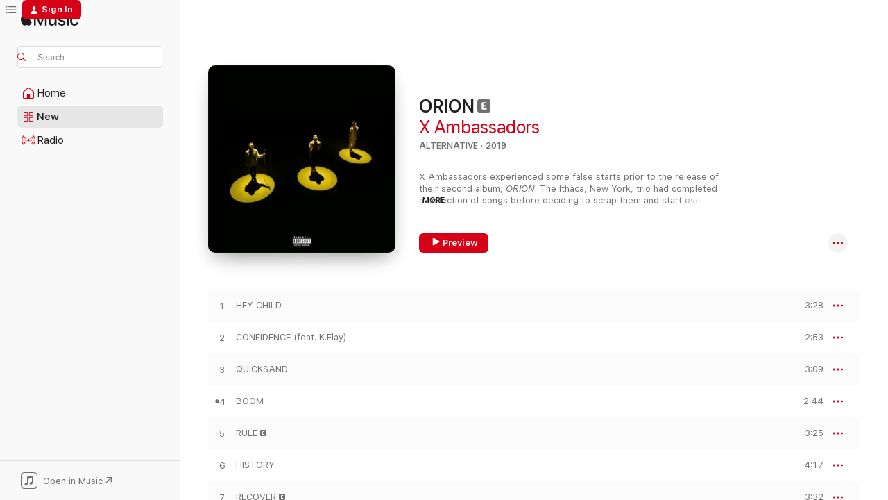

--- FILE ---
content_type: text/html
request_url: https://music.apple.com/us/album/orion/1460057262?uo=4
body_size: 29905
content:
<!DOCTYPE html>
<html dir="ltr" lang="en-US">
    <head>
        <!-- prettier-ignore -->
        <meta charset="utf-8">
        <!-- prettier-ignore -->
        <meta http-equiv="X-UA-Compatible" content="IE=edge">
        <!-- prettier-ignore -->
        <meta
            name="viewport"
            content="width=device-width,initial-scale=1,interactive-widget=resizes-content"
        >
        <!-- prettier-ignore -->
        <meta name="applicable-device" content="pc,mobile">
        <!-- prettier-ignore -->
        <meta name="referrer" content="strict-origin">
        <!-- prettier-ignore -->
        <link
            rel="apple-touch-icon"
            sizes="180x180"
            href="/assets/favicon/favicon-180.png"
        >
        <!-- prettier-ignore -->
        <link
            rel="icon"
            type="image/png"
            sizes="32x32"
            href="/assets/favicon/favicon-32.png"
        >
        <!-- prettier-ignore -->
        <link
            rel="icon"
            type="image/png"
            sizes="16x16"
            href="/assets/favicon/favicon-16.png"
        >
        <!-- prettier-ignore -->
        <link
            rel="mask-icon"
            href="/assets/favicon/favicon.svg"
            color="#fa233b"
        >
        <!-- prettier-ignore -->
        <link rel="manifest" href="/manifest.json">

        <title>‎ORION - Album by X Ambassadors - Apple Music</title><!-- HEAD_svelte-1cypuwr_START --><link rel="preconnect" href="//www.apple.com/wss/fonts" crossorigin="anonymous"><link rel="stylesheet" href="//www.apple.com/wss/fonts?families=SF+Pro,v4%7CSF+Pro+Icons,v1&amp;display=swap" type="text/css" referrerpolicy="strict-origin-when-cross-origin"><!-- HEAD_svelte-1cypuwr_END --><!-- HEAD_svelte-eg3hvx_START -->    <meta name="description" content="Listen to ORION by X Ambassadors on Apple Music. 2019. 11 Songs. Duration: 35 minutes."> <meta name="keywords" content="listen, ORION, X Ambassadors, music, singles, songs, Alternative, streaming music, apple music"> <link rel="canonical" href="https://music.apple.com/us/album/orion/1460057262">   <link rel="alternate" type="application/json+oembed" href="https://music.apple.com/api/oembed?url=https%3A%2F%2Fmusic.apple.com%2Fus%2Falbum%2Forion%2F1460057262" title="ORION by X Ambassadors on Apple Music">  <meta name="al:ios:app_store_id" content="1108187390"> <meta name="al:ios:app_name" content="Apple Music"> <meta name="apple:content_id" content="1460057262"> <meta name="apple:title" content="ORION"> <meta name="apple:description" content="Listen to ORION by X Ambassadors on Apple Music. 2019. 11 Songs. Duration: 35 minutes.">   <meta property="og:title" content="ORION by X Ambassadors on Apple Music"> <meta property="og:description" content="Album · 2019 · 11 Songs"> <meta property="og:site_name" content="Apple Music - Web Player"> <meta property="og:url" content="https://music.apple.com/us/album/orion/1460057262"> <meta property="og:image" content="https://is1-ssl.mzstatic.com/image/thumb/Music115/v4/63/2f/46/632f4638-76ea-f052-4fdb-d00397245034/00602577682339.rgb.jpg/1200x630bf-60.jpg"> <meta property="og:image:secure_url" content="https://is1-ssl.mzstatic.com/image/thumb/Music115/v4/63/2f/46/632f4638-76ea-f052-4fdb-d00397245034/00602577682339.rgb.jpg/1200x630bf-60.jpg"> <meta property="og:image:alt" content="ORION by X Ambassadors on Apple Music"> <meta property="og:image:width" content="1200"> <meta property="og:image:height" content="630"> <meta property="og:image:type" content="image/jpg"> <meta property="og:type" content="music.album"> <meta property="og:locale" content="en_US">  <meta property="music:song_count" content="11"> <meta property="music:song" content="https://music.apple.com/us/song/hey-child/1460057267"> <meta property="music:song:preview_url:secure_url" content="https://music.apple.com/us/song/hey-child/1460057267"> <meta property="music:song:disc" content="1"> <meta property="music:song:duration" content="PT3M28S"> <meta property="music:song:track" content="1">  <meta property="music:song" content="https://music.apple.com/us/song/confidence-feat-k-flay/1460057268"> <meta property="music:song:preview_url:secure_url" content="https://music.apple.com/us/song/confidence-feat-k-flay/1460057268"> <meta property="music:song:disc" content="1"> <meta property="music:song:duration" content="PT2M53S"> <meta property="music:song:track" content="2">  <meta property="music:song" content="https://music.apple.com/us/song/quicksand/1460057269"> <meta property="music:song:preview_url:secure_url" content="https://music.apple.com/us/song/quicksand/1460057269"> <meta property="music:song:disc" content="1"> <meta property="music:song:duration" content="PT3M9S"> <meta property="music:song:track" content="3">  <meta property="music:song" content="https://music.apple.com/us/song/boom/1460057270"> <meta property="music:song:preview_url:secure_url" content="https://music.apple.com/us/song/boom/1460057270"> <meta property="music:song:disc" content="1"> <meta property="music:song:duration" content="PT2M44S"> <meta property="music:song:track" content="4">  <meta property="music:song" content="https://music.apple.com/us/song/rule/1460057271"> <meta property="music:song:preview_url:secure_url" content="https://music.apple.com/us/song/rule/1460057271"> <meta property="music:song:disc" content="1"> <meta property="music:song:duration" content="PT3M25S"> <meta property="music:song:track" content="5">  <meta property="music:song" content="https://music.apple.com/us/song/history/1460057272"> <meta property="music:song:preview_url:secure_url" content="https://music.apple.com/us/song/history/1460057272"> <meta property="music:song:disc" content="1"> <meta property="music:song:duration" content="PT4M17S"> <meta property="music:song:track" content="6">  <meta property="music:song" content="https://music.apple.com/us/song/recover/1460057488"> <meta property="music:song:preview_url:secure_url" content="https://music.apple.com/us/song/recover/1460057488"> <meta property="music:song:disc" content="1"> <meta property="music:song:duration" content="PT3M32S"> <meta property="music:song:track" content="7">  <meta property="music:song" content="https://music.apple.com/us/song/wasteland/1460057489"> <meta property="music:song:preview_url:secure_url" content="https://music.apple.com/us/song/wasteland/1460057489"> <meta property="music:song:disc" content="1"> <meta property="music:song:duration" content="PT3M8S"> <meta property="music:song:track" content="8">  <meta property="music:song" content="https://music.apple.com/us/song/shadows/1460057490"> <meta property="music:song:preview_url:secure_url" content="https://music.apple.com/us/song/shadows/1460057490"> <meta property="music:song:disc" content="1"> <meta property="music:song:duration" content="PT3M14S"> <meta property="music:song:track" content="9">  <meta property="music:song" content="https://music.apple.com/us/song/i-dont-know-how-to-pray/1460057491"> <meta property="music:song:preview_url:secure_url" content="https://music.apple.com/us/song/i-dont-know-how-to-pray/1460057491"> <meta property="music:song:disc" content="1"> <meta property="music:song:duration" content="PT2M13S"> <meta property="music:song:track" content="10">  <meta property="music:song" content="https://music.apple.com/us/song/hold-you-down/1460057492"> <meta property="music:song:preview_url:secure_url" content="https://music.apple.com/us/song/hold-you-down/1460057492"> <meta property="music:song:disc" content="1"> <meta property="music:song:duration" content="PT3M17S"> <meta property="music:song:track" content="11">   <meta property="music:musician" content="https://music.apple.com/us/artist/x-ambassadors/622429974"> <meta property="music:release_date" content="2019-06-14T00:00:00.000Z">   <meta name="twitter:title" content="ORION by X Ambassadors on Apple Music"> <meta name="twitter:description" content="Album · 2019 · 11 Songs"> <meta name="twitter:site" content="@AppleMusic"> <meta name="twitter:image" content="https://is1-ssl.mzstatic.com/image/thumb/Music115/v4/63/2f/46/632f4638-76ea-f052-4fdb-d00397245034/00602577682339.rgb.jpg/600x600bf-60.jpg"> <meta name="twitter:image:alt" content="ORION by X Ambassadors on Apple Music"> <meta name="twitter:card" content="summary">       <!-- HTML_TAG_START -->
                <script id=schema:music-album type="application/ld+json">
                    {"@context":"http://schema.org","@type":"MusicAlbum","name":"ORION","description":"Listen to ORION by X Ambassadors on Apple Music. 2019. 11 Songs. Duration: 35 minutes.","citation":[{"@type":"MusicAlbum","image":"https://is1-ssl.mzstatic.com/image/thumb/Music112/v4/3f/80/a8/3f80a8ef-5409-42ac-c126-c7354698c7fc/18UMGIM65849.rgb.jpg/1200x630bb.jpg","url":"https://music.apple.com/us/album/origins-deluxe-edition/1437948883","name":"Origins (Deluxe Edition)"},{"@type":"MusicAlbum","image":"https://is1-ssl.mzstatic.com/image/thumb/Music125/v4/26/6a/b5/266ab5dd-d307-89de-61f6-ba49183da0ab/00602577144554.rgb.jpg/1200x630bb.jpg","url":"https://music.apple.com/us/album/seasons/1445224743","name":"Seasons"},{"@type":"MusicAlbum","image":"https://is1-ssl.mzstatic.com/image/thumb/Music114/v4/9f/bf/79/9fbf79ca-40a1-6faf-824a-ac6cdd03c73a/19UM1IM03365.rgb.jpg/1200x630bb.jpg","url":"https://music.apple.com/us/album/doom-days-this-got-out-of-hand-edition/1488856157","name":"Doom Days (This Got Out of Hand Edition)"},{"@type":"MusicAlbum","image":"https://is1-ssl.mzstatic.com/image/thumb/Music125/v4/65/cd/0e/65cd0e1c-a7db-6945-f47a-127212299b32/19UMGIM90029.rgb.jpg/1200x630bb.jpg","url":"https://music.apple.com/us/album/champion/1482349615","name":"CHAMPION"},{"@type":"MusicAlbum","image":"https://is1-ssl.mzstatic.com/image/thumb/Music125/v4/9f/5b/8b/9f5b8bcb-8edf-c065-b25d-3872b0d50d92/19UMGIM85967.rgb.jpg/1200x630bb.jpg","url":"https://music.apple.com/us/album/human-deluxe/1502298673","name":"Human (Deluxe)"},{"@type":"MusicAlbum","image":"https://is1-ssl.mzstatic.com/image/thumb/Music125/v4/4e/48/42/4e4842ec-12ad-87d8-4433-cba19e2f9046/075679848819.jpg/1200x630bb.jpg","url":"https://music.apple.com/us/album/all-the-feels/1469275536","name":"All the Feels"},{"@type":"MusicAlbum","image":"https://is1-ssl.mzstatic.com/image/thumb/Music123/v4/52/57/a4/5257a4b8-6d85-5262-9b0b-730acd7e2cea/19UMGIM69724.rgb.jpg/1200x630bb.jpg","url":"https://music.apple.com/us/album/fever-dreams-ep/1475118885","name":"Fever Dreams - EP"},{"@type":"MusicAlbum","image":"https://is1-ssl.mzstatic.com/image/thumb/Music113/v4/6f/fb/55/6ffb55bf-77e4-cd46-4a42-86751f985571/5056167120742_1.jpg/1200x630bb.jpg","url":"https://music.apple.com/us/album/strings-keys-ep/1491968664","name":"Strings & Keys - EP"},{"@type":"MusicAlbum","image":"https://is1-ssl.mzstatic.com/image/thumb/Music112/v4/b2/d4/91/b2d491e9-9483-b45c-5a79-226531f29a85/21UM1IM09873.rgb.jpg/1200x630bb.jpg","url":"https://music.apple.com/us/album/chucks-flannels-and-fenders-ep/1541397255","name":"Chucks Flannels and Fenders - EP"},{"@type":"MusicAlbum","image":"https://is1-ssl.mzstatic.com/image/thumb/Music124/v4/ab/94/16/ab941601-8d2b-463e-836f-33e324b4d3fc/19UMGIM19239.rgb.jpg/1200x630bb.jpg","url":"https://music.apple.com/us/album/404/1460696923","name":"404"}],"tracks":[{"@type":"MusicRecording","name":"HEY CHILD","duration":"PT3M28S","url":"https://music.apple.com/us/song/hey-child/1460057267","offers":{"@type":"Offer","category":"free","price":0},"audio":{"@type":"AudioObject","potentialAction":{"@type":"ListenAction","expectsAcceptanceOf":{"@type":"Offer","category":"free"},"target":{"@type":"EntryPoint","actionPlatform":"https://music.apple.com/us/song/hey-child/1460057267"}},"name":"HEY CHILD","contentUrl":"https://audio-ssl.itunes.apple.com/itunes-assets/AudioPreview125/v4/42/6f/61/426f615c-9559-14da-3502-a53be41b0dda/mzaf_13940554130772689162.plus.aac.ep.m4a","duration":"PT3M28S","uploadDate":"2019-04-19","thumbnailUrl":"https://is1-ssl.mzstatic.com/image/thumb/Music115/v4/63/2f/46/632f4638-76ea-f052-4fdb-d00397245034/00602577682339.rgb.jpg/1200x630bb.jpg"}},{"@type":"MusicRecording","name":"CONFIDENCE (feat. K.Flay)","duration":"PT2M53S","url":"https://music.apple.com/us/song/confidence-feat-k-flay/1460057268","offers":{"@type":"Offer","category":"free","price":0},"audio":{"@type":"AudioObject","potentialAction":{"@type":"ListenAction","expectsAcceptanceOf":{"@type":"Offer","category":"free"},"target":{"@type":"EntryPoint","actionPlatform":"https://music.apple.com/us/song/confidence-feat-k-flay/1460057268"}},"name":"CONFIDENCE (feat. K.Flay)","contentUrl":"https://audio-ssl.itunes.apple.com/itunes-assets/AudioPreview115/v4/21/c3/25/21c32585-5401-9ba6-ff61-03006a97bb47/mzaf_11066238102812247494.plus.aac.ep.m4a","duration":"PT2M53S","uploadDate":"2019-06-14","thumbnailUrl":"https://is1-ssl.mzstatic.com/image/thumb/Music115/v4/63/2f/46/632f4638-76ea-f052-4fdb-d00397245034/00602577682339.rgb.jpg/1200x630bb.jpg"}},{"@type":"MusicRecording","name":"QUICKSAND","duration":"PT3M9S","url":"https://music.apple.com/us/song/quicksand/1460057269","offers":{"@type":"Offer","category":"free","price":0},"audio":{"@type":"AudioObject","potentialAction":{"@type":"ListenAction","expectsAcceptanceOf":{"@type":"Offer","category":"free"},"target":{"@type":"EntryPoint","actionPlatform":"https://music.apple.com/us/song/quicksand/1460057269"}},"name":"QUICKSAND","contentUrl":"https://audio-ssl.itunes.apple.com/itunes-assets/AudioPreview125/v4/28/67/88/286788bf-3fbd-acd7-8e4e-b7e326da072d/mzaf_8902738866807400212.plus.aac.ep.m4a","duration":"PT3M9S","uploadDate":"2019-06-14","thumbnailUrl":"https://is1-ssl.mzstatic.com/image/thumb/Music115/v4/63/2f/46/632f4638-76ea-f052-4fdb-d00397245034/00602577682339.rgb.jpg/1200x630bb.jpg"}},{"@type":"MusicRecording","name":"BOOM","duration":"PT2M44S","url":"https://music.apple.com/us/song/boom/1460057270","offers":{"@type":"Offer","category":"free","price":0},"audio":{"@type":"AudioObject","potentialAction":{"@type":"ListenAction","expectsAcceptanceOf":{"@type":"Offer","category":"free"},"target":{"@type":"EntryPoint","actionPlatform":"https://music.apple.com/us/song/boom/1460057270"}},"name":"BOOM","contentUrl":"https://audio-ssl.itunes.apple.com/itunes-assets/AudioPreview125/v4/a3/e8/2d/a3e82d5c-583e-c224-69a1-8c258154f26a/mzaf_3683430269111924461.plus.aac.ep.m4a","duration":"PT2M44S","uploadDate":"2019-01-25","thumbnailUrl":"https://is1-ssl.mzstatic.com/image/thumb/Music115/v4/63/2f/46/632f4638-76ea-f052-4fdb-d00397245034/00602577682339.rgb.jpg/1200x630bb.jpg"}},{"@type":"MusicRecording","name":"RULE","duration":"PT3M25S","url":"https://music.apple.com/us/song/rule/1460057271","offers":{"@type":"Offer","category":"free","price":0},"audio":{"@type":"AudioObject","potentialAction":{"@type":"ListenAction","expectsAcceptanceOf":{"@type":"Offer","category":"free"},"target":{"@type":"EntryPoint","actionPlatform":"https://music.apple.com/us/song/rule/1460057271"}},"name":"RULE","contentUrl":"https://audio-ssl.itunes.apple.com/itunes-assets/AudioPreview125/v4/62/46/49/62464953-086e-0aab-c864-bdb5e7720b80/mzaf_7255992387460821297.plus.aac.ep.m4a","duration":"PT3M25S","uploadDate":"2019-06-14","thumbnailUrl":"https://is1-ssl.mzstatic.com/image/thumb/Music115/v4/63/2f/46/632f4638-76ea-f052-4fdb-d00397245034/00602577682339.rgb.jpg/1200x630bb.jpg"}},{"@type":"MusicRecording","name":"HISTORY","duration":"PT4M17S","url":"https://music.apple.com/us/song/history/1460057272","offers":{"@type":"Offer","category":"free","price":0},"audio":{"@type":"AudioObject","potentialAction":{"@type":"ListenAction","expectsAcceptanceOf":{"@type":"Offer","category":"free"},"target":{"@type":"EntryPoint","actionPlatform":"https://music.apple.com/us/song/history/1460057272"}},"name":"HISTORY","contentUrl":"https://audio-ssl.itunes.apple.com/itunes-assets/AudioPreview115/v4/8c/dd/ef/8cddeff0-913e-5a35-e201-ad694edbf5e3/mzaf_17874725275156714136.plus.aac.ep.m4a","duration":"PT4M17S","uploadDate":"2019-06-14","thumbnailUrl":"https://is1-ssl.mzstatic.com/image/thumb/Music115/v4/63/2f/46/632f4638-76ea-f052-4fdb-d00397245034/00602577682339.rgb.jpg/1200x630bb.jpg"}},{"@type":"MusicRecording","name":"RECOVER","duration":"PT3M32S","url":"https://music.apple.com/us/song/recover/1460057488","offers":{"@type":"Offer","category":"free","price":0},"audio":{"@type":"AudioObject","potentialAction":{"@type":"ListenAction","expectsAcceptanceOf":{"@type":"Offer","category":"free"},"target":{"@type":"EntryPoint","actionPlatform":"https://music.apple.com/us/song/recover/1460057488"}},"name":"RECOVER","contentUrl":"https://audio-ssl.itunes.apple.com/itunes-assets/AudioPreview115/v4/66/dd/21/66dd21d5-82a7-4d5b-faec-137f245ec034/mzaf_11717127537493370776.plus.aac.ep.m4a","duration":"PT3M32S","uploadDate":"2019-06-14","thumbnailUrl":"https://is1-ssl.mzstatic.com/image/thumb/Music115/v4/63/2f/46/632f4638-76ea-f052-4fdb-d00397245034/00602577682339.rgb.jpg/1200x630bb.jpg"}},{"@type":"MusicRecording","name":"WASTELAND","duration":"PT3M8S","url":"https://music.apple.com/us/song/wasteland/1460057489","offers":{"@type":"Offer","category":"free","price":0},"audio":{"@type":"AudioObject","potentialAction":{"@type":"ListenAction","expectsAcceptanceOf":{"@type":"Offer","category":"free"},"target":{"@type":"EntryPoint","actionPlatform":"https://music.apple.com/us/song/wasteland/1460057489"}},"name":"WASTELAND","contentUrl":"https://audio-ssl.itunes.apple.com/itunes-assets/AudioPreview125/v4/5e/31/89/5e318985-e362-dac8-cb4f-ce3ffe3182f4/mzaf_16604853254730253321.plus.aac.ep.m4a","duration":"PT3M8S","uploadDate":"2019-06-14","thumbnailUrl":"https://is1-ssl.mzstatic.com/image/thumb/Music115/v4/63/2f/46/632f4638-76ea-f052-4fdb-d00397245034/00602577682339.rgb.jpg/1200x630bb.jpg"}},{"@type":"MusicRecording","name":"SHADOWS","duration":"PT3M14S","url":"https://music.apple.com/us/song/shadows/1460057490","offers":{"@type":"Offer","category":"free","price":0},"audio":{"@type":"AudioObject","potentialAction":{"@type":"ListenAction","expectsAcceptanceOf":{"@type":"Offer","category":"free"},"target":{"@type":"EntryPoint","actionPlatform":"https://music.apple.com/us/song/shadows/1460057490"}},"name":"SHADOWS","contentUrl":"https://audio-ssl.itunes.apple.com/itunes-assets/AudioPreview115/v4/e3/3e/7e/e33e7ec4-3993-14a3-c4fa-03c0d283cd71/mzaf_13204146965349250052.plus.aac.ep.m4a","duration":"PT3M14S","uploadDate":"2019-06-14","thumbnailUrl":"https://is1-ssl.mzstatic.com/image/thumb/Music115/v4/63/2f/46/632f4638-76ea-f052-4fdb-d00397245034/00602577682339.rgb.jpg/1200x630bb.jpg"}},{"@type":"MusicRecording","name":"I DON’T KNOW HOW TO PRAY","duration":"PT2M13S","url":"https://music.apple.com/us/song/i-dont-know-how-to-pray/1460057491","offers":{"@type":"Offer","category":"free","price":0},"audio":{"@type":"AudioObject","potentialAction":{"@type":"ListenAction","expectsAcceptanceOf":{"@type":"Offer","category":"free"},"target":{"@type":"EntryPoint","actionPlatform":"https://music.apple.com/us/song/i-dont-know-how-to-pray/1460057491"}},"name":"I DON’T KNOW HOW TO PRAY","contentUrl":"https://audio-ssl.itunes.apple.com/itunes-assets/AudioPreview115/v4/3f/d3/f8/3fd3f8f9-3089-e521-7211-cd0e6d4d7a42/mzaf_5275455209761620819.plus.aac.p.m4a","duration":"PT2M13S","uploadDate":"2019-06-14","thumbnailUrl":"https://is1-ssl.mzstatic.com/image/thumb/Music115/v4/63/2f/46/632f4638-76ea-f052-4fdb-d00397245034/00602577682339.rgb.jpg/1200x630bb.jpg"}},{"@type":"MusicRecording","name":"HOLD YOU DOWN","duration":"PT3M17S","url":"https://music.apple.com/us/song/hold-you-down/1460057492","offers":{"@type":"Offer","category":"free","price":0},"audio":{"@type":"AudioObject","potentialAction":{"@type":"ListenAction","expectsAcceptanceOf":{"@type":"Offer","category":"free"},"target":{"@type":"EntryPoint","actionPlatform":"https://music.apple.com/us/song/hold-you-down/1460057492"}},"name":"HOLD YOU DOWN","contentUrl":"https://audio-ssl.itunes.apple.com/itunes-assets/AudioPreview125/v4/15/58/36/15583695-1e30-89c7-7d28-bb0148c95549/mzaf_8015664837040932791.plus.aac.ep.m4a","duration":"PT3M17S","uploadDate":"2019-06-14","thumbnailUrl":"https://is1-ssl.mzstatic.com/image/thumb/Music115/v4/63/2f/46/632f4638-76ea-f052-4fdb-d00397245034/00602577682339.rgb.jpg/1200x630bb.jpg"}}],"workExample":[{"@type":"MusicAlbum","image":"https://is1-ssl.mzstatic.com/image/thumb/Music124/v4/c4/dd/46/c4dd4697-ab23-cbc0-ccf9-2f43a980cbad/00602557831757.rgb.jpg/1200x630bb.jpg","url":"https://music.apple.com/us/album/ahead-of-myself-single/1444329009","name":"Ahead of Myself - Single"},{"@type":"MusicAlbum","image":"https://is1-ssl.mzstatic.com/image/thumb/Music114/v4/94/44/dd/9444dd3d-fce8-939a-967e-457a7d15f778/886446151212.jpg/1200x630bb.jpg","url":"https://music.apple.com/us/album/not-easy-single/1166696402","name":"Not Easy - Single"},{"@type":"MusicAlbum","image":"https://is1-ssl.mzstatic.com/image/thumb/Music114/v4/c5/ba/21/c5ba211d-4dc6-6c01-69b7-9a5acb463b9c/00602557631555.rgb.jpg/1200x630bb.jpg","url":"https://music.apple.com/us/album/torches-single/1444888392","name":"Torches - Single"},{"@type":"MusicAlbum","image":"https://is1-ssl.mzstatic.com/image/thumb/Music124/v4/a2/24/00/a22400bf-fae5-e458-5b52-cbef67cca418/00602537941735.rgb.jpg/1200x630bb.jpg","url":"https://music.apple.com/us/album/jungle-remix-feat-jay-z-single/1445030017","name":"Jungle (Remix) [feat. JAY Z] - Single"},{"@type":"MusicAlbum","image":"https://is1-ssl.mzstatic.com/image/thumb/Music118/v4/43/4d/73/434d73ef-724d-62b8-4000-e41d889cd05a/00602567389217.rgb.jpg/1200x630bb.jpg","url":"https://music.apple.com/us/album/dont-stay-single/1444869501","name":"Don’t Stay - Single"},{"@type":"MusicAlbum","image":"https://is1-ssl.mzstatic.com/image/thumb/Music125/v4/c4/b2/f0/c4b2f0c7-ec68-2a37-15ab-3211f4fcb739/886449637126.jpg/1200x630bb.jpg","url":"https://music.apple.com/us/album/undeniable-feat-x-ambassadors-single/1589486791","name":"Undeniable (feat. X Ambassadors) - Single"},{"@type":"MusicAlbum","image":"https://is1-ssl.mzstatic.com/image/thumb/Music113/v4/16/74/14/16741423-4f91-04e4-6d9f-3334c7577cbf/20UMGIM33711.rgb.jpg/1200x630bb.jpg","url":"https://music.apple.com/us/album/zen-single/1511779317","name":"Zen - Single"},{"@type":"MusicAlbum","image":"https://is1-ssl.mzstatic.com/image/thumb/Music118/v4/0b/0a/3b/0b0a3b3a-fdec-8906-2375-322ea4a23033/00602537391691.rgb.jpg/1200x630bb.jpg","url":"https://music.apple.com/us/album/love-songs-drug-songs-ep/1445050759","name":"Love Songs Drug Songs - EP"},{"@type":"MusicAlbum","image":"https://is1-ssl.mzstatic.com/image/thumb/Music126/v4/78/91/bb/7891bb4d-7a66-250c-ffac-0e5f20ce5d3a/196922470561_Cover.jpg/1200x630bb.jpg","url":"https://music.apple.com/us/album/happy-people-single/1686558896","name":"Happy People - Single"},{"@type":"MusicAlbum","image":"https://is1-ssl.mzstatic.com/image/thumb/Music118/v4/30/a1/33/30a13313-7d9c-b0dd-bc63-04ccbd150633/00602547555434.rgb.jpg/1200x630bb.jpg","url":"https://music.apple.com/us/album/cannonball-feat-x-ambassadors-single/1444860748","name":"Cannonball (feat. X Ambassadors) - Single"},{"@type":"MusicAlbum","image":"https://is1-ssl.mzstatic.com/image/thumb/Music128/v4/94/84/fc/9484fcef-6627-072e-1242-0bd34235961e/00602557439939.rgb.jpg/1200x630bb.jpg","url":"https://music.apple.com/us/album/hoping-single/1444624906","name":"Hoping - Single"},{"@type":"MusicAlbum","image":"https://is1-ssl.mzstatic.com/image/thumb/Music114/v4/9b/37/7c/9b377c64-5056-5672-5e24-cd9d2dc67364/00602557755312.rgb.jpg/1200x630bb.jpg","url":"https://music.apple.com/us/album/the-devil-you-know-single/1445294332","name":"The Devil You Know - Single"},{"@type":"MusicAlbum","image":"https://is1-ssl.mzstatic.com/image/thumb/Music118/v4/2c/44/7a/2c447af3-f430-3012-0494-30a87abd7282/00602567380535.rgb.jpg/1200x630bb.jpg","url":"https://music.apple.com/us/album/joyful-single/1444617603","name":"JOYFUL - Single"},{"@type":"MusicAlbum","image":"https://is1-ssl.mzstatic.com/image/thumb/Music112/v4/cf/9f/94/cf9f942f-5338-2e0f-c1de-6023e48f736e/196589692825.jpg/1200x630bb.jpg","url":"https://music.apple.com/us/album/back-to-you-single/1655398754","name":"Back To You - Single"},{"@type":"MusicAlbum","image":"https://is1-ssl.mzstatic.com/image/thumb/Music114/v4/fe/9a/5e/fe9a5e25-f5bc-af38-ce33-71ec5c13157c/20UMGIM09620.rgb.jpg/1200x630bb.jpg","url":"https://music.apple.com/us/album/great-unknown-from-the-motion-picture-the-call/1498999792","name":"Great Unknown (From The Motion Picture “The Call Of The Wild”) - Single"},{"@type":"MusicRecording","name":"HEY CHILD","duration":"PT3M28S","url":"https://music.apple.com/us/song/hey-child/1460057267","offers":{"@type":"Offer","category":"free","price":0},"audio":{"@type":"AudioObject","potentialAction":{"@type":"ListenAction","expectsAcceptanceOf":{"@type":"Offer","category":"free"},"target":{"@type":"EntryPoint","actionPlatform":"https://music.apple.com/us/song/hey-child/1460057267"}},"name":"HEY CHILD","contentUrl":"https://audio-ssl.itunes.apple.com/itunes-assets/AudioPreview125/v4/42/6f/61/426f615c-9559-14da-3502-a53be41b0dda/mzaf_13940554130772689162.plus.aac.ep.m4a","duration":"PT3M28S","uploadDate":"2019-04-19","thumbnailUrl":"https://is1-ssl.mzstatic.com/image/thumb/Music115/v4/63/2f/46/632f4638-76ea-f052-4fdb-d00397245034/00602577682339.rgb.jpg/1200x630bb.jpg"}},{"@type":"MusicRecording","name":"CONFIDENCE (feat. K.Flay)","duration":"PT2M53S","url":"https://music.apple.com/us/song/confidence-feat-k-flay/1460057268","offers":{"@type":"Offer","category":"free","price":0},"audio":{"@type":"AudioObject","potentialAction":{"@type":"ListenAction","expectsAcceptanceOf":{"@type":"Offer","category":"free"},"target":{"@type":"EntryPoint","actionPlatform":"https://music.apple.com/us/song/confidence-feat-k-flay/1460057268"}},"name":"CONFIDENCE (feat. K.Flay)","contentUrl":"https://audio-ssl.itunes.apple.com/itunes-assets/AudioPreview115/v4/21/c3/25/21c32585-5401-9ba6-ff61-03006a97bb47/mzaf_11066238102812247494.plus.aac.ep.m4a","duration":"PT2M53S","uploadDate":"2019-06-14","thumbnailUrl":"https://is1-ssl.mzstatic.com/image/thumb/Music115/v4/63/2f/46/632f4638-76ea-f052-4fdb-d00397245034/00602577682339.rgb.jpg/1200x630bb.jpg"}},{"@type":"MusicRecording","name":"QUICKSAND","duration":"PT3M9S","url":"https://music.apple.com/us/song/quicksand/1460057269","offers":{"@type":"Offer","category":"free","price":0},"audio":{"@type":"AudioObject","potentialAction":{"@type":"ListenAction","expectsAcceptanceOf":{"@type":"Offer","category":"free"},"target":{"@type":"EntryPoint","actionPlatform":"https://music.apple.com/us/song/quicksand/1460057269"}},"name":"QUICKSAND","contentUrl":"https://audio-ssl.itunes.apple.com/itunes-assets/AudioPreview125/v4/28/67/88/286788bf-3fbd-acd7-8e4e-b7e326da072d/mzaf_8902738866807400212.plus.aac.ep.m4a","duration":"PT3M9S","uploadDate":"2019-06-14","thumbnailUrl":"https://is1-ssl.mzstatic.com/image/thumb/Music115/v4/63/2f/46/632f4638-76ea-f052-4fdb-d00397245034/00602577682339.rgb.jpg/1200x630bb.jpg"}},{"@type":"MusicRecording","name":"BOOM","duration":"PT2M44S","url":"https://music.apple.com/us/song/boom/1460057270","offers":{"@type":"Offer","category":"free","price":0},"audio":{"@type":"AudioObject","potentialAction":{"@type":"ListenAction","expectsAcceptanceOf":{"@type":"Offer","category":"free"},"target":{"@type":"EntryPoint","actionPlatform":"https://music.apple.com/us/song/boom/1460057270"}},"name":"BOOM","contentUrl":"https://audio-ssl.itunes.apple.com/itunes-assets/AudioPreview125/v4/a3/e8/2d/a3e82d5c-583e-c224-69a1-8c258154f26a/mzaf_3683430269111924461.plus.aac.ep.m4a","duration":"PT2M44S","uploadDate":"2019-01-25","thumbnailUrl":"https://is1-ssl.mzstatic.com/image/thumb/Music115/v4/63/2f/46/632f4638-76ea-f052-4fdb-d00397245034/00602577682339.rgb.jpg/1200x630bb.jpg"}},{"@type":"MusicRecording","name":"RULE","duration":"PT3M25S","url":"https://music.apple.com/us/song/rule/1460057271","offers":{"@type":"Offer","category":"free","price":0},"audio":{"@type":"AudioObject","potentialAction":{"@type":"ListenAction","expectsAcceptanceOf":{"@type":"Offer","category":"free"},"target":{"@type":"EntryPoint","actionPlatform":"https://music.apple.com/us/song/rule/1460057271"}},"name":"RULE","contentUrl":"https://audio-ssl.itunes.apple.com/itunes-assets/AudioPreview125/v4/62/46/49/62464953-086e-0aab-c864-bdb5e7720b80/mzaf_7255992387460821297.plus.aac.ep.m4a","duration":"PT3M25S","uploadDate":"2019-06-14","thumbnailUrl":"https://is1-ssl.mzstatic.com/image/thumb/Music115/v4/63/2f/46/632f4638-76ea-f052-4fdb-d00397245034/00602577682339.rgb.jpg/1200x630bb.jpg"}},{"@type":"MusicRecording","name":"HISTORY","duration":"PT4M17S","url":"https://music.apple.com/us/song/history/1460057272","offers":{"@type":"Offer","category":"free","price":0},"audio":{"@type":"AudioObject","potentialAction":{"@type":"ListenAction","expectsAcceptanceOf":{"@type":"Offer","category":"free"},"target":{"@type":"EntryPoint","actionPlatform":"https://music.apple.com/us/song/history/1460057272"}},"name":"HISTORY","contentUrl":"https://audio-ssl.itunes.apple.com/itunes-assets/AudioPreview115/v4/8c/dd/ef/8cddeff0-913e-5a35-e201-ad694edbf5e3/mzaf_17874725275156714136.plus.aac.ep.m4a","duration":"PT4M17S","uploadDate":"2019-06-14","thumbnailUrl":"https://is1-ssl.mzstatic.com/image/thumb/Music115/v4/63/2f/46/632f4638-76ea-f052-4fdb-d00397245034/00602577682339.rgb.jpg/1200x630bb.jpg"}},{"@type":"MusicRecording","name":"RECOVER","duration":"PT3M32S","url":"https://music.apple.com/us/song/recover/1460057488","offers":{"@type":"Offer","category":"free","price":0},"audio":{"@type":"AudioObject","potentialAction":{"@type":"ListenAction","expectsAcceptanceOf":{"@type":"Offer","category":"free"},"target":{"@type":"EntryPoint","actionPlatform":"https://music.apple.com/us/song/recover/1460057488"}},"name":"RECOVER","contentUrl":"https://audio-ssl.itunes.apple.com/itunes-assets/AudioPreview115/v4/66/dd/21/66dd21d5-82a7-4d5b-faec-137f245ec034/mzaf_11717127537493370776.plus.aac.ep.m4a","duration":"PT3M32S","uploadDate":"2019-06-14","thumbnailUrl":"https://is1-ssl.mzstatic.com/image/thumb/Music115/v4/63/2f/46/632f4638-76ea-f052-4fdb-d00397245034/00602577682339.rgb.jpg/1200x630bb.jpg"}},{"@type":"MusicRecording","name":"WASTELAND","duration":"PT3M8S","url":"https://music.apple.com/us/song/wasteland/1460057489","offers":{"@type":"Offer","category":"free","price":0},"audio":{"@type":"AudioObject","potentialAction":{"@type":"ListenAction","expectsAcceptanceOf":{"@type":"Offer","category":"free"},"target":{"@type":"EntryPoint","actionPlatform":"https://music.apple.com/us/song/wasteland/1460057489"}},"name":"WASTELAND","contentUrl":"https://audio-ssl.itunes.apple.com/itunes-assets/AudioPreview125/v4/5e/31/89/5e318985-e362-dac8-cb4f-ce3ffe3182f4/mzaf_16604853254730253321.plus.aac.ep.m4a","duration":"PT3M8S","uploadDate":"2019-06-14","thumbnailUrl":"https://is1-ssl.mzstatic.com/image/thumb/Music115/v4/63/2f/46/632f4638-76ea-f052-4fdb-d00397245034/00602577682339.rgb.jpg/1200x630bb.jpg"}},{"@type":"MusicRecording","name":"SHADOWS","duration":"PT3M14S","url":"https://music.apple.com/us/song/shadows/1460057490","offers":{"@type":"Offer","category":"free","price":0},"audio":{"@type":"AudioObject","potentialAction":{"@type":"ListenAction","expectsAcceptanceOf":{"@type":"Offer","category":"free"},"target":{"@type":"EntryPoint","actionPlatform":"https://music.apple.com/us/song/shadows/1460057490"}},"name":"SHADOWS","contentUrl":"https://audio-ssl.itunes.apple.com/itunes-assets/AudioPreview115/v4/e3/3e/7e/e33e7ec4-3993-14a3-c4fa-03c0d283cd71/mzaf_13204146965349250052.plus.aac.ep.m4a","duration":"PT3M14S","uploadDate":"2019-06-14","thumbnailUrl":"https://is1-ssl.mzstatic.com/image/thumb/Music115/v4/63/2f/46/632f4638-76ea-f052-4fdb-d00397245034/00602577682339.rgb.jpg/1200x630bb.jpg"}},{"@type":"MusicRecording","name":"I DON’T KNOW HOW TO PRAY","duration":"PT2M13S","url":"https://music.apple.com/us/song/i-dont-know-how-to-pray/1460057491","offers":{"@type":"Offer","category":"free","price":0},"audio":{"@type":"AudioObject","potentialAction":{"@type":"ListenAction","expectsAcceptanceOf":{"@type":"Offer","category":"free"},"target":{"@type":"EntryPoint","actionPlatform":"https://music.apple.com/us/song/i-dont-know-how-to-pray/1460057491"}},"name":"I DON’T KNOW HOW TO PRAY","contentUrl":"https://audio-ssl.itunes.apple.com/itunes-assets/AudioPreview115/v4/3f/d3/f8/3fd3f8f9-3089-e521-7211-cd0e6d4d7a42/mzaf_5275455209761620819.plus.aac.p.m4a","duration":"PT2M13S","uploadDate":"2019-06-14","thumbnailUrl":"https://is1-ssl.mzstatic.com/image/thumb/Music115/v4/63/2f/46/632f4638-76ea-f052-4fdb-d00397245034/00602577682339.rgb.jpg/1200x630bb.jpg"}},{"@type":"MusicRecording","name":"HOLD YOU DOWN","duration":"PT3M17S","url":"https://music.apple.com/us/song/hold-you-down/1460057492","offers":{"@type":"Offer","category":"free","price":0},"audio":{"@type":"AudioObject","potentialAction":{"@type":"ListenAction","expectsAcceptanceOf":{"@type":"Offer","category":"free"},"target":{"@type":"EntryPoint","actionPlatform":"https://music.apple.com/us/song/hold-you-down/1460057492"}},"name":"HOLD YOU DOWN","contentUrl":"https://audio-ssl.itunes.apple.com/itunes-assets/AudioPreview125/v4/15/58/36/15583695-1e30-89c7-7d28-bb0148c95549/mzaf_8015664837040932791.plus.aac.ep.m4a","duration":"PT3M17S","uploadDate":"2019-06-14","thumbnailUrl":"https://is1-ssl.mzstatic.com/image/thumb/Music115/v4/63/2f/46/632f4638-76ea-f052-4fdb-d00397245034/00602577682339.rgb.jpg/1200x630bb.jpg"}}],"url":"https://music.apple.com/us/album/orion/1460057262","image":"https://is1-ssl.mzstatic.com/image/thumb/Music115/v4/63/2f/46/632f4638-76ea-f052-4fdb-d00397245034/00602577682339.rgb.jpg/1200x630bb.jpg","potentialAction":{"@type":"ListenAction","expectsAcceptanceOf":{"@type":"Offer","category":"free"},"target":{"@type":"EntryPoint","actionPlatform":"https://music.apple.com/us/album/orion/1460057262"}},"genre":["Alternative","Music"],"datePublished":"2019-06-14","byArtist":[{"@type":"MusicGroup","url":"https://music.apple.com/us/artist/x-ambassadors/622429974","name":"X Ambassadors"}]}
                </script>
                <!-- HTML_TAG_END -->    <!-- HEAD_svelte-eg3hvx_END -->
      <script type="module" crossorigin src="/assets/index~8a6f659a1b.js"></script>
      <link rel="stylesheet" href="/assets/index~99bed3cf08.css">
      <script type="module">import.meta.url;import("_").catch(()=>1);async function* g(){};window.__vite_is_modern_browser=true;</script>
      <script type="module">!function(){if(window.__vite_is_modern_browser)return;console.warn("vite: loading legacy chunks, syntax error above and the same error below should be ignored");var e=document.getElementById("vite-legacy-polyfill"),n=document.createElement("script");n.src=e.src,n.onload=function(){System.import(document.getElementById('vite-legacy-entry').getAttribute('data-src'))},document.body.appendChild(n)}();</script>
    </head>
    <body>
        <script src="/assets/focus-visible/focus-visible.min.js"></script>
        
        <script
            async
            src="/includes/js-cdn/musickit/v3/amp/musickit.js"
        ></script>
        <script
            type="module"
            async
            src="/includes/js-cdn/musickit/v3/components/musickit-components/musickit-components.esm.js"
        ></script>
        <script
            nomodule
            async
            src="/includes/js-cdn/musickit/v3/components/musickit-components/musickit-components.js"
        ></script>
        <svg style="display: none" xmlns="http://www.w3.org/2000/svg">
            <symbol id="play-circle-fill" viewBox="0 0 60 60">
                <path
                    class="icon-circle-fill__circle"
                    fill="var(--iconCircleFillBG, transparent)"
                    d="M30 60c16.411 0 30-13.617 30-30C60 13.588 46.382 0 29.971 0 13.588 0 .001 13.588.001 30c0 16.383 13.617 30 30 30Z"
                />
                <path
                    fill="var(--iconFillArrow, var(--keyColor, black))"
                    d="M24.411 41.853c-1.41.853-3.028.177-3.028-1.294V19.47c0-1.44 1.735-2.058 3.028-1.294l17.265 10.235a1.89 1.89 0 0 1 0 3.265L24.411 41.853Z"
                />
            </symbol>
        </svg>
        <div class="body-container">
              <div class="app-container svelte-t3vj1e" data-testid="app-container">   <div class="header svelte-rjjbqs" data-testid="header"><nav data-testid="navigation" class="navigation svelte-13li0vp"><div class="navigation__header svelte-13li0vp"><div data-testid="logo" class="logo svelte-1o7dz8w"> <a aria-label="Apple Music" role="img" href="https://music.apple.com/us/home" class="svelte-1o7dz8w"><svg height="20" viewBox="0 0 83 20" width="83" xmlns="http://www.w3.org/2000/svg" class="logo" aria-hidden="true"><path d="M34.752 19.746V6.243h-.088l-5.433 13.503h-2.074L21.711 6.243h-.087v13.503h-2.548V1.399h3.235l5.833 14.621h.1l5.82-14.62h3.248v18.347h-2.56zm16.649 0h-2.586v-2.263h-.062c-.725 1.602-2.061 2.504-4.072 2.504-2.86 0-4.61-1.894-4.61-4.958V6.37h2.698v8.125c0 2.034.95 3.127 2.81 3.127 1.95 0 3.124-1.373 3.124-3.458V6.37H51.4v13.376zm7.394-13.618c3.06 0 5.046 1.73 5.134 4.196h-2.536c-.15-1.296-1.087-2.11-2.598-2.11-1.462 0-2.436.724-2.436 1.793 0 .839.6 1.41 2.023 1.741l2.136.496c2.686.636 3.71 1.704 3.71 3.636 0 2.442-2.236 4.12-5.333 4.12-3.285 0-5.26-1.64-5.509-4.183h2.673c.25 1.398 1.187 2.085 2.836 2.085 1.623 0 2.623-.687 2.623-1.78 0-.865-.487-1.373-1.924-1.704l-2.136-.508c-2.498-.585-3.735-1.806-3.735-3.75 0-2.391 2.049-4.032 5.072-4.032zM66.1 2.836c0-.878.7-1.577 1.561-1.577.862 0 1.55.7 1.55 1.577 0 .864-.688 1.576-1.55 1.576a1.573 1.573 0 0 1-1.56-1.576zm.212 3.534h2.698v13.376h-2.698zm14.089 4.603c-.275-1.424-1.324-2.556-3.085-2.556-2.086 0-3.46 1.767-3.46 4.64 0 2.938 1.386 4.642 3.485 4.642 1.66 0 2.748-.928 3.06-2.48H83C82.713 18.067 80.477 20 77.317 20c-3.76 0-6.208-2.62-6.208-6.942 0-4.247 2.448-6.93 6.183-6.93 3.385 0 5.446 2.213 5.683 4.845h-2.573zM10.824 3.189c-.698.834-1.805 1.496-2.913 1.398-.145-1.128.41-2.33 1.036-3.065C9.644.662 10.848.05 11.835 0c.121 1.178-.336 2.33-1.01 3.19zm.999 1.619c.624.049 2.425.244 3.578 1.98-.096.074-2.137 1.272-2.113 3.79.024 3.01 2.593 4.012 2.617 4.037-.024.074-.407 1.419-1.344 2.812-.817 1.224-1.657 2.422-3.002 2.447-1.297.024-1.73-.783-3.218-.783-1.489 0-1.97.758-3.194.807-1.297.048-2.28-1.297-3.097-2.52C.368 14.908-.904 10.408.825 7.375c.84-1.516 2.377-2.47 4.034-2.495 1.273-.023 2.45.857 3.218.857.769 0 2.137-1.027 3.746-.93z"></path></svg></a>   </div> <div class="search-input-wrapper svelte-nrtdem" data-testid="search-input"><div data-testid="amp-search-input" aria-controls="search-suggestions" aria-expanded="false" aria-haspopup="listbox" aria-owns="search-suggestions" class="search-input-container svelte-rg26q6" tabindex="-1" role=""><div class="flex-container svelte-rg26q6"><form id="search-input-form" class="svelte-rg26q6"><svg height="16" width="16" viewBox="0 0 16 16" class="search-svg" aria-hidden="true"><path d="M11.87 10.835c.018.015.035.03.051.047l3.864 3.863a.735.735 0 1 1-1.04 1.04l-3.863-3.864a.744.744 0 0 1-.047-.051 6.667 6.667 0 1 1 1.035-1.035zM6.667 12a5.333 5.333 0 1 0 0-10.667 5.333 5.333 0 0 0 0 10.667z"></path></svg> <input aria-autocomplete="list" aria-multiline="false" aria-controls="search-suggestions" aria-label="Search" placeholder="Search" spellcheck="false" autocomplete="off" autocorrect="off" autocapitalize="off" type="text" inputmode="search" class="search-input__text-field svelte-rg26q6" data-testid="search-input__text-field"></form> </div> <div data-testid="search-scope-bar"></div>   </div> </div></div> <div data-testid="navigation-content" class="navigation__content svelte-13li0vp" id="navigation" aria-hidden="false"><div class="navigation__scrollable-container svelte-13li0vp"><div data-testid="navigation-items-primary" class="navigation-items navigation-items--primary svelte-ng61m8"> <ul class="navigation-items__list svelte-ng61m8">  <li class="navigation-item navigation-item__home svelte-1a5yt87" aria-selected="false" data-testid="navigation-item"> <a href="https://music.apple.com/us/home" class="navigation-item__link svelte-1a5yt87" role="button" data-testid="home" aria-pressed="false"><div class="navigation-item__content svelte-zhx7t9"> <span class="navigation-item__icon svelte-zhx7t9"> <svg width="24" height="24" viewBox="0 0 24 24" xmlns="http://www.w3.org/2000/svg" aria-hidden="true"><path d="M5.93 20.16a1.94 1.94 0 0 1-1.43-.502c-.334-.335-.502-.794-.502-1.393v-7.142c0-.362.062-.688.177-.953.123-.264.326-.529.6-.75l6.145-5.157c.176-.141.344-.247.52-.318.176-.07.362-.105.564-.105.194 0 .388.035.565.105.176.07.352.177.52.318l6.146 5.158c.273.23.467.476.59.75.124.264.177.59.177.96v7.134c0 .59-.159 1.058-.503 1.393-.335.335-.811.503-1.428.503H5.929Zm12.14-1.172c.221 0 .406-.07.547-.212a.688.688 0 0 0 .22-.511v-7.142c0-.177-.026-.344-.087-.459a.97.97 0 0 0-.265-.353l-6.154-5.149a.756.756 0 0 0-.177-.115.37.37 0 0 0-.15-.035.37.37 0 0 0-.158.035l-.177.115-6.145 5.15a.982.982 0 0 0-.274.352 1.13 1.13 0 0 0-.088.468v7.133c0 .203.08.379.23.511a.744.744 0 0 0 .546.212h12.133Zm-8.323-4.7c0-.176.062-.326.177-.432a.6.6 0 0 1 .423-.159h3.315c.176 0 .326.053.432.16s.159.255.159.431v4.973H9.756v-4.973Z"></path></svg> </span> <span class="navigation-item__label svelte-zhx7t9"> Home </span> </div></a>  </li>  <li class="navigation-item navigation-item__new svelte-1a5yt87" aria-selected="false" data-testid="navigation-item"> <a href="https://music.apple.com/us/new" class="navigation-item__link svelte-1a5yt87" role="button" data-testid="new" aria-pressed="false"><div class="navigation-item__content svelte-zhx7t9"> <span class="navigation-item__icon svelte-zhx7t9"> <svg height="24" viewBox="0 0 24 24" width="24" aria-hidden="true"><path d="M9.92 11.354c.966 0 1.453-.487 1.453-1.49v-3.4c0-1.004-.487-1.483-1.453-1.483H6.452C5.487 4.981 5 5.46 5 6.464v3.4c0 1.003.487 1.49 1.452 1.49zm7.628 0c.965 0 1.452-.487 1.452-1.49v-3.4c0-1.004-.487-1.483-1.452-1.483h-3.46c-.974 0-1.46.479-1.46 1.483v3.4c0 1.003.486 1.49 1.46 1.49zm-7.65-1.073h-3.43c-.266 0-.396-.137-.396-.418v-3.4c0-.273.13-.41.396-.41h3.43c.265 0 .402.137.402.41v3.4c0 .281-.137.418-.403.418zm7.634 0h-3.43c-.273 0-.402-.137-.402-.418v-3.4c0-.273.129-.41.403-.41h3.43c.265 0 .395.137.395.41v3.4c0 .281-.13.418-.396.418zm-7.612 8.7c.966 0 1.453-.48 1.453-1.483v-3.407c0-.996-.487-1.483-1.453-1.483H6.452c-.965 0-1.452.487-1.452 1.483v3.407c0 1.004.487 1.483 1.452 1.483zm7.628 0c.965 0 1.452-.48 1.452-1.483v-3.407c0-.996-.487-1.483-1.452-1.483h-3.46c-.974 0-1.46.487-1.46 1.483v3.407c0 1.004.486 1.483 1.46 1.483zm-7.65-1.072h-3.43c-.266 0-.396-.137-.396-.41v-3.4c0-.282.13-.418.396-.418h3.43c.265 0 .402.136.402.418v3.4c0 .273-.137.41-.403.41zm7.634 0h-3.43c-.273 0-.402-.137-.402-.41v-3.4c0-.282.129-.418.403-.418h3.43c.265 0 .395.136.395.418v3.4c0 .273-.13.41-.396.41z" fill-opacity=".95"></path></svg> </span> <span class="navigation-item__label svelte-zhx7t9"> New </span> </div></a>  </li>  <li class="navigation-item navigation-item__radio svelte-1a5yt87" aria-selected="false" data-testid="navigation-item"> <a href="https://music.apple.com/us/radio" class="navigation-item__link svelte-1a5yt87" role="button" data-testid="radio" aria-pressed="false"><div class="navigation-item__content svelte-zhx7t9"> <span class="navigation-item__icon svelte-zhx7t9"> <svg width="24" height="24" viewBox="0 0 24 24" xmlns="http://www.w3.org/2000/svg" aria-hidden="true"><path d="M19.359 18.57C21.033 16.818 22 14.461 22 11.89s-.967-4.93-2.641-6.68c-.276-.292-.653-.26-.868-.023-.222.246-.176.591.085.868 1.466 1.535 2.272 3.593 2.272 5.835 0 2.241-.806 4.3-2.272 5.835-.261.268-.307.621-.085.86.215.245.592.276.868-.016zm-13.85.014c.222-.238.176-.59-.085-.86-1.474-1.535-2.272-3.593-2.272-5.834 0-2.242.798-4.3 2.272-5.835.261-.277.307-.622.085-.868-.215-.238-.592-.269-.868.023C2.967 6.96 2 9.318 2 11.89s.967 4.929 2.641 6.68c.276.29.653.26.868.014zm1.957-1.873c.223-.253.162-.583-.1-.867-.951-1.068-1.473-2.45-1.473-3.954 0-1.505.522-2.887 1.474-3.954.26-.284.322-.614.1-.876-.23-.26-.622-.26-.891.039-1.175 1.274-1.827 2.963-1.827 4.79 0 1.82.652 3.517 1.827 4.784.269.3.66.307.89.038zm9.958-.038c1.175-1.267 1.827-2.964 1.827-4.783 0-1.828-.652-3.517-1.827-4.791-.269-.3-.66-.3-.89-.039-.23.262-.162.592.092.876.96 1.067 1.481 2.449 1.481 3.954 0 1.504-.522 2.886-1.481 3.954-.254.284-.323.614-.092.867.23.269.621.261.89-.038zm-8.061-1.966c.23-.26.13-.568-.092-.883-.415-.522-.63-1.197-.63-1.934 0-.737.215-1.413.63-1.943.222-.307.322-.614.092-.875s-.653-.261-.906.054a4.385 4.385 0 0 0-.968 2.764 4.38 4.38 0 0 0 .968 2.756c.253.322.675.322.906.061zm6.18-.061a4.38 4.38 0 0 0 .968-2.756 4.385 4.385 0 0 0-.968-2.764c-.253-.315-.675-.315-.906-.054-.23.261-.138.568.092.875.415.53.63 1.206.63 1.943 0 .737-.215 1.412-.63 1.934-.23.315-.322.622-.092.883s.653.261.906-.061zm-3.547-.967c.96 0 1.789-.814 1.789-1.797s-.83-1.789-1.789-1.789c-.96 0-1.781.806-1.781 1.789 0 .983.821 1.797 1.781 1.797z"></path></svg> </span> <span class="navigation-item__label svelte-zhx7t9"> Radio </span> </div></a>  </li>  <li class="navigation-item navigation-item__search svelte-1a5yt87" aria-selected="false" data-testid="navigation-item"> <a href="https://music.apple.com/us/search" class="navigation-item__link svelte-1a5yt87" role="button" data-testid="search" aria-pressed="false"><div class="navigation-item__content svelte-zhx7t9"> <span class="navigation-item__icon svelte-zhx7t9"> <svg height="24" viewBox="0 0 24 24" width="24" aria-hidden="true"><path d="M17.979 18.553c.476 0 .813-.366.813-.835a.807.807 0 0 0-.235-.586l-3.45-3.457a5.61 5.61 0 0 0 1.158-3.413c0-3.098-2.535-5.633-5.633-5.633C7.542 4.63 5 7.156 5 10.262c0 3.098 2.534 5.632 5.632 5.632a5.614 5.614 0 0 0 3.274-1.055l3.472 3.472a.835.835 0 0 0 .6.242zm-7.347-3.875c-2.417 0-4.416-2-4.416-4.416 0-2.417 2-4.417 4.416-4.417 2.417 0 4.417 2 4.417 4.417s-2 4.416-4.417 4.416z" fill-opacity=".95"></path></svg> </span> <span class="navigation-item__label svelte-zhx7t9"> Search </span> </div></a>  </li></ul> </div>   </div> <div class="navigation__native-cta"><div slot="native-cta"><div data-testid="native-cta" class="native-cta svelte-6xh86f  native-cta--authenticated"><button class="native-cta__button svelte-6xh86f" data-testid="native-cta-button"><span class="native-cta__app-icon svelte-6xh86f"><svg width="24" height="24" xmlns="http://www.w3.org/2000/svg" xml:space="preserve" style="fill-rule:evenodd;clip-rule:evenodd;stroke-linejoin:round;stroke-miterlimit:2" viewBox="0 0 24 24" slot="app-icon" aria-hidden="true"><path d="M22.567 1.496C21.448.393 19.956.045 17.293.045H6.566c-2.508 0-4.028.376-5.12 1.465C.344 2.601 0 4.09 0 6.611v10.727c0 2.695.33 4.18 1.432 5.257 1.106 1.103 2.595 1.45 5.275 1.45h10.586c2.663 0 4.169-.347 5.274-1.45C23.656 21.504 24 20.033 24 17.338V6.752c0-2.694-.344-4.179-1.433-5.256Zm.411 4.9v11.299c0 1.898-.338 3.286-1.188 4.137-.851.864-2.256 1.191-4.141 1.191H6.35c-1.884 0-3.303-.341-4.154-1.191-.85-.851-1.174-2.239-1.174-4.137V6.54c0-2.014.324-3.445 1.16-4.295.851-.864 2.312-1.177 4.313-1.177h11.154c1.885 0 3.29.341 4.141 1.191.864.85 1.188 2.239 1.188 4.137Z" style="fill-rule:nonzero"></path><path d="M7.413 19.255c.987 0 2.48-.728 2.48-2.672v-6.385c0-.35.063-.428.378-.494l5.298-1.095c.351-.067.534.025.534.333l.035 4.286c0 .337-.182.586-.53.652l-1.014.228c-1.361.3-2.007.923-2.007 1.937 0 1.017.79 1.748 1.926 1.748.986 0 2.444-.679 2.444-2.64V5.654c0-.636-.279-.821-1.016-.66L9.646 6.298c-.448.091-.674.329-.674.699l.035 7.697c0 .336-.148.546-.446.613l-1.067.21c-1.329.266-1.986.93-1.986 1.993 0 1.017.786 1.745 1.905 1.745Z" style="fill-rule:nonzero"></path></svg></span> <span class="native-cta__label svelte-6xh86f">Open in Music</span> <span class="native-cta__arrow svelte-6xh86f"><svg height="16" width="16" viewBox="0 0 16 16" class="native-cta-action" aria-hidden="true"><path d="M1.559 16 13.795 3.764v8.962H16V0H3.274v2.205h8.962L0 14.441 1.559 16z"></path></svg></span></button> </div>  </div></div></div> </nav> </div>  <div class="player-bar player-bar__floating-player svelte-1rr9v04" data-testid="player-bar" aria-label="Music controls" aria-hidden="false">   </div>   <div id="scrollable-page" class="scrollable-page svelte-mt0bfj" data-main-content data-testid="main-section" aria-hidden="false"><main data-testid="main" class="svelte-bzjlhs"><div class="content-container svelte-bzjlhs" data-testid="content-container"><div class="search-input-wrapper svelte-nrtdem" data-testid="search-input"><div data-testid="amp-search-input" aria-controls="search-suggestions" aria-expanded="false" aria-haspopup="listbox" aria-owns="search-suggestions" class="search-input-container svelte-rg26q6" tabindex="-1" role=""><div class="flex-container svelte-rg26q6"><form id="search-input-form" class="svelte-rg26q6"><svg height="16" width="16" viewBox="0 0 16 16" class="search-svg" aria-hidden="true"><path d="M11.87 10.835c.018.015.035.03.051.047l3.864 3.863a.735.735 0 1 1-1.04 1.04l-3.863-3.864a.744.744 0 0 1-.047-.051 6.667 6.667 0 1 1 1.035-1.035zM6.667 12a5.333 5.333 0 1 0 0-10.667 5.333 5.333 0 0 0 0 10.667z"></path></svg> <input value="" aria-autocomplete="list" aria-multiline="false" aria-controls="search-suggestions" aria-label="Search" placeholder="Search" spellcheck="false" autocomplete="off" autocorrect="off" autocapitalize="off" type="text" inputmode="search" class="search-input__text-field svelte-rg26q6" data-testid="search-input__text-field"></form> </div> <div data-testid="search-scope-bar"> </div>   </div> </div>      <div class="section svelte-wa5vzl" data-testid="section-container" aria-label="Featured"> <div class="section-content svelte-wa5vzl" data-testid="section-content">  <div class="container-detail-header svelte-1uuona0" data-testid="container-detail-header"><div slot="artwork"><div class="artwork__radiosity svelte-1agpw2h"> <div data-testid="artwork-component" class="artwork-component artwork-component--aspect-ratio artwork-component--orientation-square svelte-uduhys        artwork-component--has-borders" style="
            --artwork-bg-color: #000200;
            --aspect-ratio: 1;
            --placeholder-bg-color: #000200;
       ">   <picture class="svelte-uduhys"><source sizes=" (max-width:1319px) 296px,(min-width:1320px) and (max-width:1679px) 316px,316px" srcset="https://is1-ssl.mzstatic.com/image/thumb/Music115/v4/63/2f/46/632f4638-76ea-f052-4fdb-d00397245034/00602577682339.rgb.jpg/296x296bb.webp 296w,https://is1-ssl.mzstatic.com/image/thumb/Music115/v4/63/2f/46/632f4638-76ea-f052-4fdb-d00397245034/00602577682339.rgb.jpg/316x316bb.webp 316w,https://is1-ssl.mzstatic.com/image/thumb/Music115/v4/63/2f/46/632f4638-76ea-f052-4fdb-d00397245034/00602577682339.rgb.jpg/592x592bb.webp 592w,https://is1-ssl.mzstatic.com/image/thumb/Music115/v4/63/2f/46/632f4638-76ea-f052-4fdb-d00397245034/00602577682339.rgb.jpg/632x632bb.webp 632w" type="image/webp"> <source sizes=" (max-width:1319px) 296px,(min-width:1320px) and (max-width:1679px) 316px,316px" srcset="https://is1-ssl.mzstatic.com/image/thumb/Music115/v4/63/2f/46/632f4638-76ea-f052-4fdb-d00397245034/00602577682339.rgb.jpg/296x296bb-60.jpg 296w,https://is1-ssl.mzstatic.com/image/thumb/Music115/v4/63/2f/46/632f4638-76ea-f052-4fdb-d00397245034/00602577682339.rgb.jpg/316x316bb-60.jpg 316w,https://is1-ssl.mzstatic.com/image/thumb/Music115/v4/63/2f/46/632f4638-76ea-f052-4fdb-d00397245034/00602577682339.rgb.jpg/592x592bb-60.jpg 592w,https://is1-ssl.mzstatic.com/image/thumb/Music115/v4/63/2f/46/632f4638-76ea-f052-4fdb-d00397245034/00602577682339.rgb.jpg/632x632bb-60.jpg 632w" type="image/jpeg"> <img alt="" class="artwork-component__contents artwork-component__image svelte-uduhys" loading="lazy" src="/assets/artwork/1x1.gif" role="presentation" decoding="async" width="316" height="316" fetchpriority="auto" style="opacity: 1;"></picture> </div></div> <div data-testid="artwork-component" class="artwork-component artwork-component--aspect-ratio artwork-component--orientation-square svelte-uduhys        artwork-component--has-borders" style="
            --artwork-bg-color: #000200;
            --aspect-ratio: 1;
            --placeholder-bg-color: #000200;
       ">   <picture class="svelte-uduhys"><source sizes=" (max-width:1319px) 296px,(min-width:1320px) and (max-width:1679px) 316px,316px" srcset="https://is1-ssl.mzstatic.com/image/thumb/Music115/v4/63/2f/46/632f4638-76ea-f052-4fdb-d00397245034/00602577682339.rgb.jpg/296x296bb.webp 296w,https://is1-ssl.mzstatic.com/image/thumb/Music115/v4/63/2f/46/632f4638-76ea-f052-4fdb-d00397245034/00602577682339.rgb.jpg/316x316bb.webp 316w,https://is1-ssl.mzstatic.com/image/thumb/Music115/v4/63/2f/46/632f4638-76ea-f052-4fdb-d00397245034/00602577682339.rgb.jpg/592x592bb.webp 592w,https://is1-ssl.mzstatic.com/image/thumb/Music115/v4/63/2f/46/632f4638-76ea-f052-4fdb-d00397245034/00602577682339.rgb.jpg/632x632bb.webp 632w" type="image/webp"> <source sizes=" (max-width:1319px) 296px,(min-width:1320px) and (max-width:1679px) 316px,316px" srcset="https://is1-ssl.mzstatic.com/image/thumb/Music115/v4/63/2f/46/632f4638-76ea-f052-4fdb-d00397245034/00602577682339.rgb.jpg/296x296bb-60.jpg 296w,https://is1-ssl.mzstatic.com/image/thumb/Music115/v4/63/2f/46/632f4638-76ea-f052-4fdb-d00397245034/00602577682339.rgb.jpg/316x316bb-60.jpg 316w,https://is1-ssl.mzstatic.com/image/thumb/Music115/v4/63/2f/46/632f4638-76ea-f052-4fdb-d00397245034/00602577682339.rgb.jpg/592x592bb-60.jpg 592w,https://is1-ssl.mzstatic.com/image/thumb/Music115/v4/63/2f/46/632f4638-76ea-f052-4fdb-d00397245034/00602577682339.rgb.jpg/632x632bb-60.jpg 632w" type="image/jpeg"> <img alt="ORION" class="artwork-component__contents artwork-component__image svelte-uduhys" loading="lazy" src="/assets/artwork/1x1.gif" role="presentation" decoding="async" width="316" height="316" fetchpriority="auto" style="opacity: 1;"></picture> </div></div> <div class="headings svelte-1uuona0"> <h1 class="headings__title svelte-1uuona0" data-testid="non-editable-product-title"><span dir="auto">ORION</span> <span class="headings__badges svelte-1uuona0">   <span class="explicit-wrapper svelte-j8a2wc"><span data-testid="explicit-badge" class="explicit svelte-iojijn" aria-label="Explicit" role="img"><svg viewBox="0 0 9 9" width="9" height="9" aria-hidden="true"><path d="M3.9 7h1.9c.4 0 .7-.2.7-.5s-.3-.4-.7-.4H4.1V4.9h1.5c.4 0 .7-.1.7-.4 0-.3-.3-.5-.7-.5H4.1V2.9h1.7c.4 0 .7-.2.7-.5 0-.2-.3-.4-.7-.4H3.9c-.6 0-.9.3-.9.7v3.7c0 .3.3.6.9.6zM1.6 0h5.8C8.5 0 9 .5 9 1.6v5.9C9 8.5 8.5 9 7.4 9H1.6C.5 9 0 8.5 0 7.4V1.6C0 .5.5 0 1.6 0z"></path></svg> </span> </span></span></h1> <div class="headings__subtitles svelte-1uuona0" data-testid="product-subtitles"> <a data-testid="click-action" class="click-action svelte-c0t0j2" href="https://music.apple.com/us/artist/x-ambassadors/622429974">X Ambassadors</a> </div> <div class="headings__tertiary-titles"> </div> <div class="headings__metadata-bottom svelte-1uuona0">ALTERNATIVE · 2019 </div></div> <div class="description svelte-1uuona0" data-testid="description">  <div class="truncate-wrapper svelte-1ji3yu5"><p data-testid="truncate-text" dir="auto" class="content svelte-1ji3yu5" style="--lines: 3; --line-height: var(--lineHeight, 16); --link-length: 4;"><!-- HTML_TAG_START -->X Ambassadors experienced some false starts prior to the release of their second album, <i>ORION</i>. The Ithaca, New York, trio had completed a collection of songs before deciding to scrap them and start over, as they thought the soulful, pop-leaning sound they were pursuing took after 2015’s breakthrough album <i>VHS</i>. One of the songs that survived those recordings was 2018’s “Joyful,” a stand-alone single where frontman Sam Harris carries forward the album’s main theme: how to persevere through the darkest of times. Their change of plans was also a blessing in disguise, as it allowed Harris to regain his confidence (and feel like he didn’t have to match the massive success of singles like “Unsteady” and “Renegades”).<br>
The genre-hopping <i>ORION</i> focuses on Harris’ stories, most of which are drawn from life experiences—he shows an appreciation for those who have to hustle every day over a gritty hip-hop groove on “QUICKSAND,” while on “HEY CHILD,” he writes a loving open letter to an old friend over a bluesy, Imagine Dragons-like stomp. He taps into his spiritual side on the organ-led “I DON'T KNOW HOW TO PRAY,” where he questions why bad things happen to good people. “HOLD YOU DOWN” is purposeful and life-affirming, a song about protecting each other that demonstrates how Harris shows his commitment to others over himself.<!-- HTML_TAG_END --></p> </div> </div> <div class="primary-actions svelte-1uuona0"><div class="primary-actions__button primary-actions__button--play svelte-1uuona0"><div data-testid="button-action" class="button svelte-rka6wn primary"><button data-testid="click-action" class="click-action svelte-c0t0j2" aria-label="" ><span class="icon svelte-rka6wn" data-testid="play-icon"><svg height="16" viewBox="0 0 16 16" width="16"><path d="m4.4 15.14 10.386-6.096c.842-.459.794-1.64 0-2.097L4.401.85c-.87-.53-2-.12-2 .82v12.625c0 .966 1.06 1.4 2 .844z"></path></svg></span>  Preview</button> </div> </div> <div class="primary-actions__button primary-actions__button--shuffle svelte-1uuona0"> </div></div> <div class="secondary-actions svelte-1uuona0"><div class="secondary-actions svelte-1agpw2h" slot="secondary-actions">  <div class="cloud-buttons svelte-u0auos" data-testid="cloud-buttons">  <amp-contextual-menu-button config="[object Object]" class="svelte-1sn4kz"> <span aria-label="MORE" class="more-button svelte-1sn4kz more-button--platter" data-testid="more-button" slot="trigger-content"><svg width="28" height="28" viewBox="0 0 28 28" class="glyph" xmlns="http://www.w3.org/2000/svg"><circle fill="var(--iconCircleFill, transparent)" cx="14" cy="14" r="14"></circle><path fill="var(--iconEllipsisFill, white)" d="M10.105 14c0-.87-.687-1.55-1.564-1.55-.862 0-1.557.695-1.557 1.55 0 .848.695 1.55 1.557 1.55.855 0 1.564-.702 1.564-1.55zm5.437 0c0-.87-.68-1.55-1.542-1.55A1.55 1.55 0 0012.45 14c0 .848.695 1.55 1.55 1.55.848 0 1.542-.702 1.542-1.55zm5.474 0c0-.87-.687-1.55-1.557-1.55-.87 0-1.564.695-1.564 1.55 0 .848.694 1.55 1.564 1.55.848 0 1.557-.702 1.557-1.55z"></path></svg></span> </amp-contextual-menu-button></div></div></div></div> </div>   </div><div class="section svelte-wa5vzl" data-testid="section-container"> <div class="section-content svelte-wa5vzl" data-testid="section-content">  <div class="placeholder-table svelte-wa5vzl"> <div><div class="placeholder-row svelte-wa5vzl placeholder-row--even placeholder-row--album"></div><div class="placeholder-row svelte-wa5vzl  placeholder-row--album"></div><div class="placeholder-row svelte-wa5vzl placeholder-row--even placeholder-row--album"></div><div class="placeholder-row svelte-wa5vzl  placeholder-row--album"></div><div class="placeholder-row svelte-wa5vzl placeholder-row--even placeholder-row--album"></div><div class="placeholder-row svelte-wa5vzl  placeholder-row--album"></div><div class="placeholder-row svelte-wa5vzl placeholder-row--even placeholder-row--album"></div><div class="placeholder-row svelte-wa5vzl  placeholder-row--album"></div><div class="placeholder-row svelte-wa5vzl placeholder-row--even placeholder-row--album"></div><div class="placeholder-row svelte-wa5vzl  placeholder-row--album"></div><div class="placeholder-row svelte-wa5vzl placeholder-row--even placeholder-row--album"></div></div></div> </div>   </div><div class="section svelte-wa5vzl" data-testid="section-container"> <div class="section-content svelte-wa5vzl" data-testid="section-content"> <div class="tracklist-footer svelte-1tm9k9g tracklist-footer--album" data-testid="tracklist-footer"><div class="footer-body svelte-1tm9k9g"><p class="description svelte-1tm9k9g" data-testid="tracklist-footer-description">June 14, 2019
11 songs, 35 minutes
℗ 2019 KIDinaKORNER/Interscope Records</p>  <div class="tracklist-footer__native-cta-wrapper svelte-1tm9k9g"><div class="button svelte-yk984v       button--text-button" data-testid="button-base-wrapper"><button data-testid="button-base" aria-label="Also available in the iTunes Store" type="button"  class="svelte-yk984v link"> Also available in the iTunes Store <svg height="16" width="16" viewBox="0 0 16 16" class="web-to-native__action" aria-hidden="true" data-testid="cta-button-arrow-icon"><path d="M1.559 16 13.795 3.764v8.962H16V0H3.274v2.205h8.962L0 14.441 1.559 16z"></path></svg> </button> </div></div></div> <div class="tracklist-footer__friends svelte-1tm9k9g"> </div></div></div>   </div><div class="section svelte-wa5vzl      section--alternate" data-testid="section-container"> <div class="section-content svelte-wa5vzl" data-testid="section-content"> <div class="spacer-wrapper svelte-14fis98"></div></div>   </div><div class="section svelte-wa5vzl      section--alternate" data-testid="section-container" aria-label="Other Versions"> <div class="section-content svelte-wa5vzl" data-testid="section-content"><div class="header svelte-rnrb59">  <div class="header-title-wrapper svelte-rnrb59">   <h2 class="title svelte-rnrb59" data-testid="header-title"><span class="dir-wrapper" dir="auto">Other Versions</span></h2> </div>   </div>   <div class="svelte-1dd7dqt shelf"><section data-testid="shelf-component" class="shelf-grid shelf-grid--onhover svelte-12rmzef" style="
            --grid-max-content-xsmall: 144px; --grid-column-gap-xsmall: 10px; --grid-row-gap-xsmall: 24px; --grid-small: 4; --grid-column-gap-small: 20px; --grid-row-gap-small: 24px; --grid-medium: 5; --grid-column-gap-medium: 20px; --grid-row-gap-medium: 24px; --grid-large: 6; --grid-column-gap-large: 20px; --grid-row-gap-large: 24px; --grid-xlarge: 6; --grid-column-gap-xlarge: 20px; --grid-row-gap-xlarge: 24px;
            --grid-type: G;
            --grid-rows: 1;
            --standard-lockup-shadow-offset: 15px;
            
        "> <div class="shelf-grid__body svelte-12rmzef" data-testid="shelf-body">   <button disabled aria-label="Previous Page" type="button" class="shelf-grid-nav__arrow shelf-grid-nav__arrow--left svelte-1xmivhv" data-testid="shelf-button-left" style="--offset: 
                        calc(25px * -1);
                    ;"><svg viewBox="0 0 9 31" xmlns="http://www.w3.org/2000/svg"><path d="M5.275 29.46a1.61 1.61 0 0 0 1.456 1.077c1.018 0 1.772-.737 1.772-1.737 0-.526-.277-1.186-.449-1.62l-4.68-11.912L8.05 3.363c.172-.442.45-1.116.45-1.625A1.702 1.702 0 0 0 6.728.002a1.603 1.603 0 0 0-1.456 1.09L.675 12.774c-.301.775-.677 1.744-.677 2.495 0 .754.376 1.705.677 2.498L5.272 29.46Z"></path></svg></button> <ul slot="shelf-content" class="shelf-grid__list shelf-grid__list--grid-type-G shelf-grid__list--grid-rows-1 svelte-12rmzef" role="list" tabindex="-1" data-testid="shelf-item-list">   <li class="shelf-grid__list-item svelte-12rmzef" data-index="0" aria-hidden="true"><div class="svelte-12rmzef"><div class="square-lockup-wrapper" data-testid="square-lockup-wrapper">  <div class="product-lockup svelte-1tr6noh" aria-label="ORION, 11 songs" data-testid="product-lockup"><div class="product-lockup__artwork svelte-1tr6noh has-controls" aria-hidden="false"> <div data-testid="artwork-component" class="artwork-component artwork-component--aspect-ratio artwork-component--orientation-square svelte-uduhys    artwork-component--fullwidth    artwork-component--has-borders" style="
            --artwork-bg-color: #000200;
            --aspect-ratio: 1;
            --placeholder-bg-color: #000200;
       ">   <picture class="svelte-uduhys"><source sizes=" (max-width:1319px) 296px,(min-width:1320px) and (max-width:1679px) 316px,316px" srcset="https://is1-ssl.mzstatic.com/image/thumb/Music124/v4/f7/5e/c3/f75ec322-2f8e-a732-381a-6c62d32dc427/19UMGIM49952.rgb.jpg/296x296bf.webp 296w,https://is1-ssl.mzstatic.com/image/thumb/Music124/v4/f7/5e/c3/f75ec322-2f8e-a732-381a-6c62d32dc427/19UMGIM49952.rgb.jpg/316x316bf.webp 316w,https://is1-ssl.mzstatic.com/image/thumb/Music124/v4/f7/5e/c3/f75ec322-2f8e-a732-381a-6c62d32dc427/19UMGIM49952.rgb.jpg/592x592bf.webp 592w,https://is1-ssl.mzstatic.com/image/thumb/Music124/v4/f7/5e/c3/f75ec322-2f8e-a732-381a-6c62d32dc427/19UMGIM49952.rgb.jpg/632x632bf.webp 632w" type="image/webp"> <source sizes=" (max-width:1319px) 296px,(min-width:1320px) and (max-width:1679px) 316px,316px" srcset="https://is1-ssl.mzstatic.com/image/thumb/Music124/v4/f7/5e/c3/f75ec322-2f8e-a732-381a-6c62d32dc427/19UMGIM49952.rgb.jpg/296x296bf-60.jpg 296w,https://is1-ssl.mzstatic.com/image/thumb/Music124/v4/f7/5e/c3/f75ec322-2f8e-a732-381a-6c62d32dc427/19UMGIM49952.rgb.jpg/316x316bf-60.jpg 316w,https://is1-ssl.mzstatic.com/image/thumb/Music124/v4/f7/5e/c3/f75ec322-2f8e-a732-381a-6c62d32dc427/19UMGIM49952.rgb.jpg/592x592bf-60.jpg 592w,https://is1-ssl.mzstatic.com/image/thumb/Music124/v4/f7/5e/c3/f75ec322-2f8e-a732-381a-6c62d32dc427/19UMGIM49952.rgb.jpg/632x632bf-60.jpg 632w" type="image/jpeg"> <img alt="ORION" class="artwork-component__contents artwork-component__image svelte-uduhys" loading="lazy" src="/assets/artwork/1x1.gif" role="presentation" decoding="async" width="316" height="316" fetchpriority="auto" style="opacity: 1;"></picture> </div> <div class="square-lockup__social svelte-152pqr7" slot="artwork-metadata-overlay"></div> <div data-testid="lockup-control" class="product-lockup__controls svelte-1tr6noh"><a class="product-lockup__link svelte-1tr6noh" data-testid="product-lockup-link" aria-label="ORION, 11 songs" href="https://music.apple.com/us/album/orion/1466338979">ORION</a> <div data-testid="play-button" class="product-lockup__play-button svelte-1tr6noh"><button aria-label="Play ORION" class="play-button svelte-19j07e7 play-button--platter" data-testid="play-button"><svg aria-hidden="true" class="icon play-svg" data-testid="play-icon" iconState="play"><use href="#play-circle-fill"></use></svg> </button> </div> <div data-testid="context-button" class="product-lockup__context-button svelte-1tr6noh"><div slot="context-button"><amp-contextual-menu-button config="[object Object]" class="svelte-1sn4kz"> <span aria-label="MORE" class="more-button svelte-1sn4kz more-button--platter  more-button--material" data-testid="more-button" slot="trigger-content"><svg width="28" height="28" viewBox="0 0 28 28" class="glyph" xmlns="http://www.w3.org/2000/svg"><circle fill="var(--iconCircleFill, transparent)" cx="14" cy="14" r="14"></circle><path fill="var(--iconEllipsisFill, white)" d="M10.105 14c0-.87-.687-1.55-1.564-1.55-.862 0-1.557.695-1.557 1.55 0 .848.695 1.55 1.557 1.55.855 0 1.564-.702 1.564-1.55zm5.437 0c0-.87-.68-1.55-1.542-1.55A1.55 1.55 0 0012.45 14c0 .848.695 1.55 1.55 1.55.848 0 1.542-.702 1.542-1.55zm5.474 0c0-.87-.687-1.55-1.557-1.55-.87 0-1.564.695-1.564 1.55 0 .848.694 1.55 1.564 1.55.848 0 1.557-.702 1.557-1.55z"></path></svg></span> </amp-contextual-menu-button></div></div></div></div> <div class="product-lockup__content svelte-1tr6noh"> <div class="product-lockup__content-details svelte-1tr6noh product-lockup__content-details--no-subtitle-link" dir="auto"><div class="product-lockup__title-link svelte-1tr6noh product-lockup__title-link--multiline"> <div class="multiline-clamp svelte-1a7gcr6 multiline-clamp--overflow   multiline-clamp--with-badge" style="--mc-lineClamp: var(--defaultClampOverride, 2);" role="text"> <span class="multiline-clamp__text svelte-1a7gcr6"><a href="https://music.apple.com/us/album/orion/1466338979" data-testid="product-lockup-title" class="product-lockup__title svelte-1tr6noh">ORION</a></span><span class="multiline-clamp__badge svelte-1a7gcr6">  </span> </div> </div>  <p data-testid="product-lockup-subtitles" class="product-lockup__subtitle-links svelte-1tr6noh  product-lockup__subtitle-links--singlet"> <div class="multiline-clamp svelte-1a7gcr6 multiline-clamp--overflow" style="--mc-lineClamp: var(--defaultClampOverride, 1);" role="text"> <span class="multiline-clamp__text svelte-1a7gcr6"> <span data-testid="product-lockup-subtitle" class="product-lockup__subtitle svelte-1tr6noh">11 songs</span></span> </div></p></div></div> </div> </div> </div></li> </ul> <button aria-label="Next Page" type="button" class="shelf-grid-nav__arrow shelf-grid-nav__arrow--right svelte-1xmivhv" data-testid="shelf-button-right" style="--offset: 
                        calc(25px * -1);
                    ;"><svg viewBox="0 0 9 31" xmlns="http://www.w3.org/2000/svg"><path d="M5.275 29.46a1.61 1.61 0 0 0 1.456 1.077c1.018 0 1.772-.737 1.772-1.737 0-.526-.277-1.186-.449-1.62l-4.68-11.912L8.05 3.363c.172-.442.45-1.116.45-1.625A1.702 1.702 0 0 0 6.728.002a1.603 1.603 0 0 0-1.456 1.09L.675 12.774c-.301.775-.677 1.744-.677 2.495 0 .754.376 1.705.677 2.498L5.272 29.46Z"></path></svg></button></div> </section> </div></div>   </div><div class="section svelte-wa5vzl      section--alternate" data-testid="section-container" aria-label="Music Videos"> <div class="section-content svelte-wa5vzl" data-testid="section-content"><div class="header svelte-rnrb59">  <div class="header-title-wrapper svelte-rnrb59">   <h2 class="title svelte-rnrb59" data-testid="header-title"><span class="dir-wrapper" dir="auto">Music Videos</span></h2> </div>   </div>   <div class="svelte-1dd7dqt shelf"><section data-testid="shelf-component" class="shelf-grid shelf-grid--onhover svelte-12rmzef" style="
            --grid-max-content-xsmall: 298px; --grid-column-gap-xsmall: 10px; --grid-row-gap-xsmall: 24px; --grid-small: 2; --grid-column-gap-small: 20px; --grid-row-gap-small: 24px; --grid-medium: 3; --grid-column-gap-medium: 20px; --grid-row-gap-medium: 24px; --grid-large: 4; --grid-column-gap-large: 20px; --grid-row-gap-large: 24px; --grid-xlarge: 4; --grid-column-gap-xlarge: 20px; --grid-row-gap-xlarge: 24px;
            --grid-type: B;
            --grid-rows: 1;
            --standard-lockup-shadow-offset: 15px;
            
        "> <div class="shelf-grid__body svelte-12rmzef" data-testid="shelf-body">   <button disabled aria-label="Previous Page" type="button" class="shelf-grid-nav__arrow shelf-grid-nav__arrow--left svelte-1xmivhv" data-testid="shelf-button-left" style="--offset: 
                        calc(32px * -1);
                    ;"><svg viewBox="0 0 9 31" xmlns="http://www.w3.org/2000/svg"><path d="M5.275 29.46a1.61 1.61 0 0 0 1.456 1.077c1.018 0 1.772-.737 1.772-1.737 0-.526-.277-1.186-.449-1.62l-4.68-11.912L8.05 3.363c.172-.442.45-1.116.45-1.625A1.702 1.702 0 0 0 6.728.002a1.603 1.603 0 0 0-1.456 1.09L.675 12.774c-.301.775-.677 1.744-.677 2.495 0 .754.376 1.705.677 2.498L5.272 29.46Z"></path></svg></button> <ul slot="shelf-content" class="shelf-grid__list shelf-grid__list--grid-type-B shelf-grid__list--grid-rows-1 svelte-12rmzef" role="list" tabindex="-1" data-testid="shelf-item-list">   <li class="shelf-grid__list-item svelte-12rmzef" data-index="0" aria-hidden="true"><div class="svelte-12rmzef"><div class="vertical-video svelte-fjkqee vertical-video--large" data-testid="vertical-video"><div class="vertical-video__artwork-wrapper svelte-fjkqee" data-testid="vertical-video-artwork-wrapper"><a data-testid="click-action" class="click-action svelte-c0t0j2" href="https://music.apple.com/us/music-video/hold-you-down/1465230287"></a> <div data-testid="artwork-component" class="artwork-component artwork-component--aspect-ratio artwork-component--orientation-landscape svelte-uduhys    artwork-component--fullwidth    artwork-component--has-borders" style="
            --artwork-bg-color: #6f696b;
            --aspect-ratio: 1.7777777777777777;
            --placeholder-bg-color: #6f696b;
       ">   <picture class="svelte-uduhys"><source sizes=" (max-width:999px) 200px,(min-width:1000px) and (max-width:1319px) 290px,(min-width:1320px) and (max-width:1679px) 340px,340px" srcset="https://is1-ssl.mzstatic.com/image/thumb/Video113/v4/d3/81/b0/d381b008-02c1-a418-3193-9bfc11fb0d8f/19UMGIM37593_.crop.jpg/200x113mv.webp 200w,https://is1-ssl.mzstatic.com/image/thumb/Video113/v4/d3/81/b0/d381b008-02c1-a418-3193-9bfc11fb0d8f/19UMGIM37593_.crop.jpg/290x163mv.webp 290w,https://is1-ssl.mzstatic.com/image/thumb/Video113/v4/d3/81/b0/d381b008-02c1-a418-3193-9bfc11fb0d8f/19UMGIM37593_.crop.jpg/340x191mv.webp 340w,https://is1-ssl.mzstatic.com/image/thumb/Video113/v4/d3/81/b0/d381b008-02c1-a418-3193-9bfc11fb0d8f/19UMGIM37593_.crop.jpg/400x226mv.webp 400w,https://is1-ssl.mzstatic.com/image/thumb/Video113/v4/d3/81/b0/d381b008-02c1-a418-3193-9bfc11fb0d8f/19UMGIM37593_.crop.jpg/580x326mv.webp 580w,https://is1-ssl.mzstatic.com/image/thumb/Video113/v4/d3/81/b0/d381b008-02c1-a418-3193-9bfc11fb0d8f/19UMGIM37593_.crop.jpg/680x382mv.webp 680w" type="image/webp"> <source sizes=" (max-width:999px) 200px,(min-width:1000px) and (max-width:1319px) 290px,(min-width:1320px) and (max-width:1679px) 340px,340px" srcset="https://is1-ssl.mzstatic.com/image/thumb/Video113/v4/d3/81/b0/d381b008-02c1-a418-3193-9bfc11fb0d8f/19UMGIM37593_.crop.jpg/200x113mv-60.jpg 200w,https://is1-ssl.mzstatic.com/image/thumb/Video113/v4/d3/81/b0/d381b008-02c1-a418-3193-9bfc11fb0d8f/19UMGIM37593_.crop.jpg/290x163mv-60.jpg 290w,https://is1-ssl.mzstatic.com/image/thumb/Video113/v4/d3/81/b0/d381b008-02c1-a418-3193-9bfc11fb0d8f/19UMGIM37593_.crop.jpg/340x191mv-60.jpg 340w,https://is1-ssl.mzstatic.com/image/thumb/Video113/v4/d3/81/b0/d381b008-02c1-a418-3193-9bfc11fb0d8f/19UMGIM37593_.crop.jpg/400x226mv-60.jpg 400w,https://is1-ssl.mzstatic.com/image/thumb/Video113/v4/d3/81/b0/d381b008-02c1-a418-3193-9bfc11fb0d8f/19UMGIM37593_.crop.jpg/580x326mv-60.jpg 580w,https://is1-ssl.mzstatic.com/image/thumb/Video113/v4/d3/81/b0/d381b008-02c1-a418-3193-9bfc11fb0d8f/19UMGIM37593_.crop.jpg/680x382mv-60.jpg 680w" type="image/jpeg"> <img alt="" class="artwork-component__contents artwork-component__image svelte-uduhys" loading="lazy" src="/assets/artwork/1x1.gif" role="presentation" decoding="async" width="340" height="191" fetchpriority="auto" style="opacity: 1;"></picture> </div> <div class="vertical-video__play-button svelte-fjkqee"><button aria-label="Play" class="play-button svelte-19j07e7 play-button--platter" data-testid="play-button"><svg aria-hidden="true" class="icon play-svg" data-testid="play-icon" iconState="play"><use href="#play-circle-fill"></use></svg> </button></div> <div class="vertical-video__context-button svelte-fjkqee"><amp-contextual-menu-button config="[object Object]" class="svelte-1sn4kz"> <span aria-label="MORE" class="more-button svelte-1sn4kz more-button--platter  more-button--material" data-testid="more-button" slot="trigger-content"><svg width="28" height="28" viewBox="0 0 28 28" class="glyph" xmlns="http://www.w3.org/2000/svg"><circle fill="var(--iconCircleFill, transparent)" cx="14" cy="14" r="14"></circle><path fill="var(--iconEllipsisFill, white)" d="M10.105 14c0-.87-.687-1.55-1.564-1.55-.862 0-1.557.695-1.557 1.55 0 .848.695 1.55 1.557 1.55.855 0 1.564-.702 1.564-1.55zm5.437 0c0-.87-.68-1.55-1.542-1.55A1.55 1.55 0 0012.45 14c0 .848.695 1.55 1.55 1.55.848 0 1.542-.702 1.542-1.55zm5.474 0c0-.87-.687-1.55-1.557-1.55-.87 0-1.564.695-1.564 1.55 0 .848.694 1.55 1.564 1.55.848 0 1.557-.702 1.557-1.55z"></path></svg></span> </amp-contextual-menu-button></div></div>   <div class="vertical-video__content-details svelte-fjkqee"><div data-testid="vertical-video-title" class="vertical-video__title svelte-fjkqee vertical-video__title--multiline"> <div class="multiline-clamp svelte-1a7gcr6 multiline-clamp--overflow   multiline-clamp--with-badge" style="--mc-lineClamp: var(--defaultClampOverride, 2);" role="text"> <span class="multiline-clamp__text svelte-1a7gcr6"><a data-testid="click-action" class="click-action svelte-c0t0j2" href="https://music.apple.com/us/music-video/hold-you-down/1465230287">HOLD YOU DOWN</a></span><span class="multiline-clamp__badge svelte-1a7gcr6"> </span> </div> </div> <p data-testid="vertical-video-subtitle" class="vertical-video__subtitles svelte-fjkqee  vertical-video__subtitles--singlet"> <div class="multiline-clamp svelte-1a7gcr6 multiline-clamp--overflow" style="--mc-lineClamp: var(--defaultClampOverride, 1);" role="text"> <span class="multiline-clamp__text svelte-1a7gcr6"> <a data-testid="click-action" class="click-action svelte-c0t0j2" href="https://music.apple.com/us/artist/x-ambassadors/622429974">X Ambassadors</a></span> </div></p></div> </div> </div></li>   <li class="shelf-grid__list-item svelte-12rmzef" data-index="1" aria-hidden="true"><div class="svelte-12rmzef"><div class="vertical-video svelte-fjkqee vertical-video--large" data-testid="vertical-video"><div class="vertical-video__artwork-wrapper svelte-fjkqee" data-testid="vertical-video-artwork-wrapper"><a data-testid="click-action" class="click-action svelte-c0t0j2" href="https://music.apple.com/us/music-video/boom/1456671138"></a> <div data-testid="artwork-component" class="artwork-component artwork-component--aspect-ratio artwork-component--orientation-landscape svelte-uduhys    artwork-component--fullwidth    artwork-component--has-borders" style="
            --artwork-bg-color: #211e19;
            --aspect-ratio: 1.7777777777777777;
            --placeholder-bg-color: #211e19;
       ">   <picture class="svelte-uduhys"><source sizes=" (max-width:999px) 200px,(min-width:1000px) and (max-width:1319px) 290px,(min-width:1320px) and (max-width:1679px) 340px,340px" srcset="https://is1-ssl.mzstatic.com/image/thumb/Video123/v4/7a/31/c1/7a31c11e-5cff-1287-998e-04df1fc05c76/00602577532146_00001.crop.jpg/200x113mv.webp 200w,https://is1-ssl.mzstatic.com/image/thumb/Video123/v4/7a/31/c1/7a31c11e-5cff-1287-998e-04df1fc05c76/00602577532146_00001.crop.jpg/290x163mv.webp 290w,https://is1-ssl.mzstatic.com/image/thumb/Video123/v4/7a/31/c1/7a31c11e-5cff-1287-998e-04df1fc05c76/00602577532146_00001.crop.jpg/340x191mv.webp 340w,https://is1-ssl.mzstatic.com/image/thumb/Video123/v4/7a/31/c1/7a31c11e-5cff-1287-998e-04df1fc05c76/00602577532146_00001.crop.jpg/400x226mv.webp 400w,https://is1-ssl.mzstatic.com/image/thumb/Video123/v4/7a/31/c1/7a31c11e-5cff-1287-998e-04df1fc05c76/00602577532146_00001.crop.jpg/580x326mv.webp 580w,https://is1-ssl.mzstatic.com/image/thumb/Video123/v4/7a/31/c1/7a31c11e-5cff-1287-998e-04df1fc05c76/00602577532146_00001.crop.jpg/680x382mv.webp 680w" type="image/webp"> <source sizes=" (max-width:999px) 200px,(min-width:1000px) and (max-width:1319px) 290px,(min-width:1320px) and (max-width:1679px) 340px,340px" srcset="https://is1-ssl.mzstatic.com/image/thumb/Video123/v4/7a/31/c1/7a31c11e-5cff-1287-998e-04df1fc05c76/00602577532146_00001.crop.jpg/200x113mv-60.jpg 200w,https://is1-ssl.mzstatic.com/image/thumb/Video123/v4/7a/31/c1/7a31c11e-5cff-1287-998e-04df1fc05c76/00602577532146_00001.crop.jpg/290x163mv-60.jpg 290w,https://is1-ssl.mzstatic.com/image/thumb/Video123/v4/7a/31/c1/7a31c11e-5cff-1287-998e-04df1fc05c76/00602577532146_00001.crop.jpg/340x191mv-60.jpg 340w,https://is1-ssl.mzstatic.com/image/thumb/Video123/v4/7a/31/c1/7a31c11e-5cff-1287-998e-04df1fc05c76/00602577532146_00001.crop.jpg/400x226mv-60.jpg 400w,https://is1-ssl.mzstatic.com/image/thumb/Video123/v4/7a/31/c1/7a31c11e-5cff-1287-998e-04df1fc05c76/00602577532146_00001.crop.jpg/580x326mv-60.jpg 580w,https://is1-ssl.mzstatic.com/image/thumb/Video123/v4/7a/31/c1/7a31c11e-5cff-1287-998e-04df1fc05c76/00602577532146_00001.crop.jpg/680x382mv-60.jpg 680w" type="image/jpeg"> <img alt="" class="artwork-component__contents artwork-component__image svelte-uduhys" loading="lazy" src="/assets/artwork/1x1.gif" role="presentation" decoding="async" width="340" height="191" fetchpriority="auto" style="opacity: 1;"></picture> </div> <div class="vertical-video__play-button svelte-fjkqee"><button aria-label="Play" class="play-button svelte-19j07e7 play-button--platter" data-testid="play-button"><svg aria-hidden="true" class="icon play-svg" data-testid="play-icon" iconState="play"><use href="#play-circle-fill"></use></svg> </button></div> <div class="vertical-video__context-button svelte-fjkqee"><amp-contextual-menu-button config="[object Object]" class="svelte-1sn4kz"> <span aria-label="MORE" class="more-button svelte-1sn4kz more-button--platter  more-button--material" data-testid="more-button" slot="trigger-content"><svg width="28" height="28" viewBox="0 0 28 28" class="glyph" xmlns="http://www.w3.org/2000/svg"><circle fill="var(--iconCircleFill, transparent)" cx="14" cy="14" r="14"></circle><path fill="var(--iconEllipsisFill, white)" d="M10.105 14c0-.87-.687-1.55-1.564-1.55-.862 0-1.557.695-1.557 1.55 0 .848.695 1.55 1.557 1.55.855 0 1.564-.702 1.564-1.55zm5.437 0c0-.87-.68-1.55-1.542-1.55A1.55 1.55 0 0012.45 14c0 .848.695 1.55 1.55 1.55.848 0 1.542-.702 1.542-1.55zm5.474 0c0-.87-.687-1.55-1.557-1.55-.87 0-1.564.695-1.564 1.55 0 .848.694 1.55 1.564 1.55.848 0 1.557-.702 1.557-1.55z"></path></svg></span> </amp-contextual-menu-button></div></div>   <div class="vertical-video__content-details svelte-fjkqee"><div data-testid="vertical-video-title" class="vertical-video__title svelte-fjkqee vertical-video__title--multiline"> <div class="multiline-clamp svelte-1a7gcr6 multiline-clamp--overflow   multiline-clamp--with-badge" style="--mc-lineClamp: var(--defaultClampOverride, 2);" role="text"> <span class="multiline-clamp__text svelte-1a7gcr6"><a data-testid="click-action" class="click-action svelte-c0t0j2" href="https://music.apple.com/us/music-video/boom/1456671138">BOOM</a></span><span class="multiline-clamp__badge svelte-1a7gcr6"> </span> </div> </div> <p data-testid="vertical-video-subtitle" class="vertical-video__subtitles svelte-fjkqee  vertical-video__subtitles--singlet"> <div class="multiline-clamp svelte-1a7gcr6 multiline-clamp--overflow" style="--mc-lineClamp: var(--defaultClampOverride, 1);" role="text"> <span class="multiline-clamp__text svelte-1a7gcr6"> <a data-testid="click-action" class="click-action svelte-c0t0j2" href="https://music.apple.com/us/artist/x-ambassadors/622429974">X Ambassadors</a></span> </div></p></div> </div> </div></li>   <li class="shelf-grid__list-item svelte-12rmzef" data-index="2" aria-hidden="true"><div class="svelte-12rmzef"><div class="vertical-video svelte-fjkqee vertical-video--large" data-testid="vertical-video"><div class="vertical-video__artwork-wrapper svelte-fjkqee" data-testid="vertical-video-artwork-wrapper"><a data-testid="click-action" class="click-action svelte-c0t0j2" href="https://music.apple.com/us/music-video/hey-child/1466714277"></a> <div data-testid="artwork-component" class="artwork-component artwork-component--aspect-ratio artwork-component--orientation-landscape svelte-uduhys    artwork-component--fullwidth    artwork-component--has-borders" style="
            --artwork-bg-color: #141011;
            --aspect-ratio: 1.7777777777777777;
            --placeholder-bg-color: #141011;
       ">   <picture class="svelte-uduhys"><source sizes=" (max-width:999px) 200px,(min-width:1000px) and (max-width:1319px) 290px,(min-width:1320px) and (max-width:1679px) 340px,340px" srcset="https://is1-ssl.mzstatic.com/image/thumb/Video113/v4/f6/25/7b/f6257b35-4d81-281b-f3d5-96e02961d765/19UMGIM35859_.crop.jpg/200x113mv.webp 200w,https://is1-ssl.mzstatic.com/image/thumb/Video113/v4/f6/25/7b/f6257b35-4d81-281b-f3d5-96e02961d765/19UMGIM35859_.crop.jpg/290x163mv.webp 290w,https://is1-ssl.mzstatic.com/image/thumb/Video113/v4/f6/25/7b/f6257b35-4d81-281b-f3d5-96e02961d765/19UMGIM35859_.crop.jpg/340x191mv.webp 340w,https://is1-ssl.mzstatic.com/image/thumb/Video113/v4/f6/25/7b/f6257b35-4d81-281b-f3d5-96e02961d765/19UMGIM35859_.crop.jpg/400x226mv.webp 400w,https://is1-ssl.mzstatic.com/image/thumb/Video113/v4/f6/25/7b/f6257b35-4d81-281b-f3d5-96e02961d765/19UMGIM35859_.crop.jpg/580x326mv.webp 580w,https://is1-ssl.mzstatic.com/image/thumb/Video113/v4/f6/25/7b/f6257b35-4d81-281b-f3d5-96e02961d765/19UMGIM35859_.crop.jpg/680x382mv.webp 680w" type="image/webp"> <source sizes=" (max-width:999px) 200px,(min-width:1000px) and (max-width:1319px) 290px,(min-width:1320px) and (max-width:1679px) 340px,340px" srcset="https://is1-ssl.mzstatic.com/image/thumb/Video113/v4/f6/25/7b/f6257b35-4d81-281b-f3d5-96e02961d765/19UMGIM35859_.crop.jpg/200x113mv-60.jpg 200w,https://is1-ssl.mzstatic.com/image/thumb/Video113/v4/f6/25/7b/f6257b35-4d81-281b-f3d5-96e02961d765/19UMGIM35859_.crop.jpg/290x163mv-60.jpg 290w,https://is1-ssl.mzstatic.com/image/thumb/Video113/v4/f6/25/7b/f6257b35-4d81-281b-f3d5-96e02961d765/19UMGIM35859_.crop.jpg/340x191mv-60.jpg 340w,https://is1-ssl.mzstatic.com/image/thumb/Video113/v4/f6/25/7b/f6257b35-4d81-281b-f3d5-96e02961d765/19UMGIM35859_.crop.jpg/400x226mv-60.jpg 400w,https://is1-ssl.mzstatic.com/image/thumb/Video113/v4/f6/25/7b/f6257b35-4d81-281b-f3d5-96e02961d765/19UMGIM35859_.crop.jpg/580x326mv-60.jpg 580w,https://is1-ssl.mzstatic.com/image/thumb/Video113/v4/f6/25/7b/f6257b35-4d81-281b-f3d5-96e02961d765/19UMGIM35859_.crop.jpg/680x382mv-60.jpg 680w" type="image/jpeg"> <img alt="" class="artwork-component__contents artwork-component__image svelte-uduhys" loading="lazy" src="/assets/artwork/1x1.gif" role="presentation" decoding="async" width="340" height="191" fetchpriority="auto" style="opacity: 1;"></picture> </div> <div class="vertical-video__play-button svelte-fjkqee"><button aria-label="Play" class="play-button svelte-19j07e7 play-button--platter" data-testid="play-button"><svg aria-hidden="true" class="icon play-svg" data-testid="play-icon" iconState="play"><use href="#play-circle-fill"></use></svg> </button></div> <div class="vertical-video__context-button svelte-fjkqee"><amp-contextual-menu-button config="[object Object]" class="svelte-1sn4kz"> <span aria-label="MORE" class="more-button svelte-1sn4kz more-button--platter  more-button--material" data-testid="more-button" slot="trigger-content"><svg width="28" height="28" viewBox="0 0 28 28" class="glyph" xmlns="http://www.w3.org/2000/svg"><circle fill="var(--iconCircleFill, transparent)" cx="14" cy="14" r="14"></circle><path fill="var(--iconEllipsisFill, white)" d="M10.105 14c0-.87-.687-1.55-1.564-1.55-.862 0-1.557.695-1.557 1.55 0 .848.695 1.55 1.557 1.55.855 0 1.564-.702 1.564-1.55zm5.437 0c0-.87-.68-1.55-1.542-1.55A1.55 1.55 0 0012.45 14c0 .848.695 1.55 1.55 1.55.848 0 1.542-.702 1.542-1.55zm5.474 0c0-.87-.687-1.55-1.557-1.55-.87 0-1.564.695-1.564 1.55 0 .848.694 1.55 1.564 1.55.848 0 1.557-.702 1.557-1.55z"></path></svg></span> </amp-contextual-menu-button></div></div>   <div class="vertical-video__content-details svelte-fjkqee"><div data-testid="vertical-video-title" class="vertical-video__title svelte-fjkqee vertical-video__title--multiline"> <div class="multiline-clamp svelte-1a7gcr6 multiline-clamp--overflow   multiline-clamp--with-badge" style="--mc-lineClamp: var(--defaultClampOverride, 2);" role="text"> <span class="multiline-clamp__text svelte-1a7gcr6"><a data-testid="click-action" class="click-action svelte-c0t0j2" href="https://music.apple.com/us/music-video/hey-child/1466714277">HEY CHILD</a></span><span class="multiline-clamp__badge svelte-1a7gcr6"> </span> </div> </div> <p data-testid="vertical-video-subtitle" class="vertical-video__subtitles svelte-fjkqee  vertical-video__subtitles--singlet"> <div class="multiline-clamp svelte-1a7gcr6 multiline-clamp--overflow" style="--mc-lineClamp: var(--defaultClampOverride, 1);" role="text"> <span class="multiline-clamp__text svelte-1a7gcr6"> <a data-testid="click-action" class="click-action svelte-c0t0j2" href="https://music.apple.com/us/artist/x-ambassadors/622429974">X Ambassadors</a></span> </div></p></div> </div> </div></li> </ul> <button aria-label="Next Page" type="button" class="shelf-grid-nav__arrow shelf-grid-nav__arrow--right svelte-1xmivhv" data-testid="shelf-button-right" style="--offset: 
                        calc(32px * -1);
                    ;"><svg viewBox="0 0 9 31" xmlns="http://www.w3.org/2000/svg"><path d="M5.275 29.46a1.61 1.61 0 0 0 1.456 1.077c1.018 0 1.772-.737 1.772-1.737 0-.526-.277-1.186-.449-1.62l-4.68-11.912L8.05 3.363c.172-.442.45-1.116.45-1.625A1.702 1.702 0 0 0 6.728.002a1.603 1.603 0 0 0-1.456 1.09L.675 12.774c-.301.775-.677 1.744-.677 2.495 0 .754.376 1.705.677 2.498L5.272 29.46Z"></path></svg></button></div> </section> </div></div>   </div><div class="section svelte-wa5vzl      section--alternate" data-testid="section-container" aria-label="More By X Ambassadors"> <div class="section-content svelte-wa5vzl" data-testid="section-content"><div class="header svelte-rnrb59">  <div class="header-title-wrapper svelte-rnrb59">   <h2 class="title svelte-rnrb59 title-link" data-testid="header-title"><button type="button" class="title__button svelte-rnrb59" role="link" tabindex="0"><span class="dir-wrapper" dir="auto">More By X Ambassadors</span> <svg class="chevron" xmlns="http://www.w3.org/2000/svg" viewBox="0 0 64 64" aria-hidden="true"><path d="M19.817 61.863c1.48 0 2.672-.515 3.702-1.546l24.243-23.63c1.352-1.385 1.996-2.737 2.028-4.443 0-1.674-.644-3.09-2.028-4.443L23.519 4.138c-1.03-.998-2.253-1.513-3.702-1.513-2.994 0-5.409 2.382-5.409 5.344 0 1.481.612 2.833 1.739 3.96l20.99 20.347-20.99 20.283c-1.127 1.126-1.739 2.478-1.739 3.96 0 2.93 2.415 5.344 5.409 5.344Z"></path></svg></button></h2> </div>   </div>   <div class="svelte-1dd7dqt shelf"><section data-testid="shelf-component" class="shelf-grid shelf-grid--onhover svelte-12rmzef" style="
            --grid-max-content-xsmall: 144px; --grid-column-gap-xsmall: 10px; --grid-row-gap-xsmall: 24px; --grid-small: 4; --grid-column-gap-small: 20px; --grid-row-gap-small: 24px; --grid-medium: 5; --grid-column-gap-medium: 20px; --grid-row-gap-medium: 24px; --grid-large: 6; --grid-column-gap-large: 20px; --grid-row-gap-large: 24px; --grid-xlarge: 6; --grid-column-gap-xlarge: 20px; --grid-row-gap-xlarge: 24px;
            --grid-type: G;
            --grid-rows: 1;
            --standard-lockup-shadow-offset: 15px;
            
        "> <div class="shelf-grid__body svelte-12rmzef" data-testid="shelf-body">   <button disabled aria-label="Previous Page" type="button" class="shelf-grid-nav__arrow shelf-grid-nav__arrow--left svelte-1xmivhv" data-testid="shelf-button-left" style="--offset: 
                        calc(25px * -1);
                    ;"><svg viewBox="0 0 9 31" xmlns="http://www.w3.org/2000/svg"><path d="M5.275 29.46a1.61 1.61 0 0 0 1.456 1.077c1.018 0 1.772-.737 1.772-1.737 0-.526-.277-1.186-.449-1.62l-4.68-11.912L8.05 3.363c.172-.442.45-1.116.45-1.625A1.702 1.702 0 0 0 6.728.002a1.603 1.603 0 0 0-1.456 1.09L.675 12.774c-.301.775-.677 1.744-.677 2.495 0 .754.376 1.705.677 2.498L5.272 29.46Z"></path></svg></button> <ul slot="shelf-content" class="shelf-grid__list shelf-grid__list--grid-type-G shelf-grid__list--grid-rows-1 svelte-12rmzef" role="list" tabindex="-1" data-testid="shelf-item-list">   <li class="shelf-grid__list-item svelte-12rmzef" data-index="0" aria-hidden="true"><div class="svelte-12rmzef"><div class="square-lockup-wrapper" data-testid="square-lockup-wrapper">  <div class="product-lockup svelte-1tr6noh" aria-label="Explicit, Ahead of Myself - Single, 2017" data-testid="product-lockup"><div class="product-lockup__artwork svelte-1tr6noh has-controls" aria-hidden="false"> <div data-testid="artwork-component" class="artwork-component artwork-component--aspect-ratio artwork-component--orientation-square svelte-uduhys    artwork-component--fullwidth    artwork-component--has-borders" style="
            --artwork-bg-color: #201c1d;
            --aspect-ratio: 1;
            --placeholder-bg-color: #201c1d;
       ">   <picture class="svelte-uduhys"><source sizes=" (max-width:1319px) 296px,(min-width:1320px) and (max-width:1679px) 316px,316px" srcset="https://is1-ssl.mzstatic.com/image/thumb/Music124/v4/c4/dd/46/c4dd4697-ab23-cbc0-ccf9-2f43a980cbad/00602557831757.rgb.jpg/296x296bf.webp 296w,https://is1-ssl.mzstatic.com/image/thumb/Music124/v4/c4/dd/46/c4dd4697-ab23-cbc0-ccf9-2f43a980cbad/00602557831757.rgb.jpg/316x316bf.webp 316w,https://is1-ssl.mzstatic.com/image/thumb/Music124/v4/c4/dd/46/c4dd4697-ab23-cbc0-ccf9-2f43a980cbad/00602557831757.rgb.jpg/592x592bf.webp 592w,https://is1-ssl.mzstatic.com/image/thumb/Music124/v4/c4/dd/46/c4dd4697-ab23-cbc0-ccf9-2f43a980cbad/00602557831757.rgb.jpg/632x632bf.webp 632w" type="image/webp"> <source sizes=" (max-width:1319px) 296px,(min-width:1320px) and (max-width:1679px) 316px,316px" srcset="https://is1-ssl.mzstatic.com/image/thumb/Music124/v4/c4/dd/46/c4dd4697-ab23-cbc0-ccf9-2f43a980cbad/00602557831757.rgb.jpg/296x296bf-60.jpg 296w,https://is1-ssl.mzstatic.com/image/thumb/Music124/v4/c4/dd/46/c4dd4697-ab23-cbc0-ccf9-2f43a980cbad/00602557831757.rgb.jpg/316x316bf-60.jpg 316w,https://is1-ssl.mzstatic.com/image/thumb/Music124/v4/c4/dd/46/c4dd4697-ab23-cbc0-ccf9-2f43a980cbad/00602557831757.rgb.jpg/592x592bf-60.jpg 592w,https://is1-ssl.mzstatic.com/image/thumb/Music124/v4/c4/dd/46/c4dd4697-ab23-cbc0-ccf9-2f43a980cbad/00602557831757.rgb.jpg/632x632bf-60.jpg 632w" type="image/jpeg"> <img alt="Ahead of Myself - Single" class="artwork-component__contents artwork-component__image svelte-uduhys" loading="lazy" src="/assets/artwork/1x1.gif" role="presentation" decoding="async" width="316" height="316" fetchpriority="auto" style="opacity: 1;"></picture> </div> <div class="square-lockup__social svelte-152pqr7" slot="artwork-metadata-overlay"></div> <div data-testid="lockup-control" class="product-lockup__controls svelte-1tr6noh"><a class="product-lockup__link svelte-1tr6noh" data-testid="product-lockup-link" aria-label="Explicit, Ahead of Myself - Single, 2017" href="https://music.apple.com/us/album/ahead-of-myself-single/1444329009">Ahead of Myself - Single</a> <div data-testid="play-button" class="product-lockup__play-button svelte-1tr6noh"><button aria-label="Explicit, Play Ahead of Myself - Single" class="play-button svelte-19j07e7 play-button--platter" data-testid="play-button"><svg aria-hidden="true" class="icon play-svg" data-testid="play-icon" iconState="play"><use href="#play-circle-fill"></use></svg> </button> </div> <div data-testid="context-button" class="product-lockup__context-button svelte-1tr6noh"><div slot="context-button"><amp-contextual-menu-button config="[object Object]" class="svelte-1sn4kz"> <span aria-label="MORE" class="more-button svelte-1sn4kz more-button--platter  more-button--material" data-testid="more-button" slot="trigger-content"><svg width="28" height="28" viewBox="0 0 28 28" class="glyph" xmlns="http://www.w3.org/2000/svg"><circle fill="var(--iconCircleFill, transparent)" cx="14" cy="14" r="14"></circle><path fill="var(--iconEllipsisFill, white)" d="M10.105 14c0-.87-.687-1.55-1.564-1.55-.862 0-1.557.695-1.557 1.55 0 .848.695 1.55 1.557 1.55.855 0 1.564-.702 1.564-1.55zm5.437 0c0-.87-.68-1.55-1.542-1.55A1.55 1.55 0 0012.45 14c0 .848.695 1.55 1.55 1.55.848 0 1.542-.702 1.542-1.55zm5.474 0c0-.87-.687-1.55-1.557-1.55-.87 0-1.564.695-1.564 1.55 0 .848.694 1.55 1.564 1.55.848 0 1.557-.702 1.557-1.55z"></path></svg></span> </amp-contextual-menu-button></div></div></div></div> <div class="product-lockup__content svelte-1tr6noh"> <div class="product-lockup__content-details svelte-1tr6noh product-lockup__content-details--no-subtitle-link" dir="auto"><div class="product-lockup__title-link svelte-1tr6noh product-lockup__title-link--multiline"> <div class="multiline-clamp svelte-1a7gcr6 multiline-clamp--overflow   multiline-clamp--with-badge" style="--mc-lineClamp: var(--defaultClampOverride, 2);" role="text"> <span class="multiline-clamp__text svelte-1a7gcr6"><a href="https://music.apple.com/us/album/ahead-of-myself-single/1444329009" data-testid="product-lockup-title" class="product-lockup__title svelte-1tr6noh">Ahead of Myself - Single</a></span><span class="multiline-clamp__badge svelte-1a7gcr6">  </span> </div> <div class="product-lockup__explicit svelte-1tr6noh"><span data-testid="explicit-badge" class="explicit svelte-iojijn" aria-label="Explicit" role="img"><svg viewBox="0 0 9 9" width="9" height="9" aria-hidden="true"><path d="M3.9 7h1.9c.4 0 .7-.2.7-.5s-.3-.4-.7-.4H4.1V4.9h1.5c.4 0 .7-.1.7-.4 0-.3-.3-.5-.7-.5H4.1V2.9h1.7c.4 0 .7-.2.7-.5 0-.2-.3-.4-.7-.4H3.9c-.6 0-.9.3-.9.7v3.7c0 .3.3.6.9.6zM1.6 0h5.8C8.5 0 9 .5 9 1.6v5.9C9 8.5 8.5 9 7.4 9H1.6C.5 9 0 8.5 0 7.4V1.6C0 .5.5 0 1.6 0z"></path></svg> </span></div></div>  <p data-testid="product-lockup-subtitles" class="product-lockup__subtitle-links svelte-1tr6noh  product-lockup__subtitle-links--singlet"> <div class="multiline-clamp svelte-1a7gcr6 multiline-clamp--overflow" style="--mc-lineClamp: var(--defaultClampOverride, 1);" role="text"> <span class="multiline-clamp__text svelte-1a7gcr6"> <span data-testid="product-lockup-subtitle" class="product-lockup__subtitle svelte-1tr6noh">2017</span></span> </div></p></div></div> </div> </div> </div></li>   <li class="shelf-grid__list-item svelte-12rmzef" data-index="1" aria-hidden="true"><div class="svelte-12rmzef"><div class="square-lockup-wrapper" data-testid="square-lockup-wrapper">  <div class="product-lockup svelte-1tr6noh" aria-label="Not Easy - Single, 2016" data-testid="product-lockup"><div class="product-lockup__artwork svelte-1tr6noh has-controls" aria-hidden="false"> <div data-testid="artwork-component" class="artwork-component artwork-component--aspect-ratio artwork-component--orientation-square svelte-uduhys    artwork-component--fullwidth    artwork-component--has-borders" style="
            --artwork-bg-color: #555155;
            --aspect-ratio: 1;
            --placeholder-bg-color: #555155;
       ">   <picture class="svelte-uduhys"><source sizes=" (max-width:1319px) 296px,(min-width:1320px) and (max-width:1679px) 316px,316px" srcset="https://is1-ssl.mzstatic.com/image/thumb/Music114/v4/94/44/dd/9444dd3d-fce8-939a-967e-457a7d15f778/886446151212.jpg/296x296bf.webp 296w,https://is1-ssl.mzstatic.com/image/thumb/Music114/v4/94/44/dd/9444dd3d-fce8-939a-967e-457a7d15f778/886446151212.jpg/316x316bf.webp 316w,https://is1-ssl.mzstatic.com/image/thumb/Music114/v4/94/44/dd/9444dd3d-fce8-939a-967e-457a7d15f778/886446151212.jpg/592x592bf.webp 592w,https://is1-ssl.mzstatic.com/image/thumb/Music114/v4/94/44/dd/9444dd3d-fce8-939a-967e-457a7d15f778/886446151212.jpg/632x632bf.webp 632w" type="image/webp"> <source sizes=" (max-width:1319px) 296px,(min-width:1320px) and (max-width:1679px) 316px,316px" srcset="https://is1-ssl.mzstatic.com/image/thumb/Music114/v4/94/44/dd/9444dd3d-fce8-939a-967e-457a7d15f778/886446151212.jpg/296x296bf-60.jpg 296w,https://is1-ssl.mzstatic.com/image/thumb/Music114/v4/94/44/dd/9444dd3d-fce8-939a-967e-457a7d15f778/886446151212.jpg/316x316bf-60.jpg 316w,https://is1-ssl.mzstatic.com/image/thumb/Music114/v4/94/44/dd/9444dd3d-fce8-939a-967e-457a7d15f778/886446151212.jpg/592x592bf-60.jpg 592w,https://is1-ssl.mzstatic.com/image/thumb/Music114/v4/94/44/dd/9444dd3d-fce8-939a-967e-457a7d15f778/886446151212.jpg/632x632bf-60.jpg 632w" type="image/jpeg"> <img alt="Not Easy - Single" class="artwork-component__contents artwork-component__image svelte-uduhys" loading="lazy" src="/assets/artwork/1x1.gif" role="presentation" decoding="async" width="316" height="316" fetchpriority="auto" style="opacity: 1;"></picture> </div> <div class="square-lockup__social svelte-152pqr7" slot="artwork-metadata-overlay"></div> <div data-testid="lockup-control" class="product-lockup__controls svelte-1tr6noh"><a class="product-lockup__link svelte-1tr6noh" data-testid="product-lockup-link" aria-label="Not Easy - Single, 2016" href="https://music.apple.com/us/album/not-easy-single/1166696402">Not Easy - Single</a> <div data-testid="play-button" class="product-lockup__play-button svelte-1tr6noh"><button aria-label="Play Not Easy - Single" class="play-button svelte-19j07e7 play-button--platter" data-testid="play-button"><svg aria-hidden="true" class="icon play-svg" data-testid="play-icon" iconState="play"><use href="#play-circle-fill"></use></svg> </button> </div> <div data-testid="context-button" class="product-lockup__context-button svelte-1tr6noh"><div slot="context-button"><amp-contextual-menu-button config="[object Object]" class="svelte-1sn4kz"> <span aria-label="MORE" class="more-button svelte-1sn4kz more-button--platter  more-button--material" data-testid="more-button" slot="trigger-content"><svg width="28" height="28" viewBox="0 0 28 28" class="glyph" xmlns="http://www.w3.org/2000/svg"><circle fill="var(--iconCircleFill, transparent)" cx="14" cy="14" r="14"></circle><path fill="var(--iconEllipsisFill, white)" d="M10.105 14c0-.87-.687-1.55-1.564-1.55-.862 0-1.557.695-1.557 1.55 0 .848.695 1.55 1.557 1.55.855 0 1.564-.702 1.564-1.55zm5.437 0c0-.87-.68-1.55-1.542-1.55A1.55 1.55 0 0012.45 14c0 .848.695 1.55 1.55 1.55.848 0 1.542-.702 1.542-1.55zm5.474 0c0-.87-.687-1.55-1.557-1.55-.87 0-1.564.695-1.564 1.55 0 .848.694 1.55 1.564 1.55.848 0 1.557-.702 1.557-1.55z"></path></svg></span> </amp-contextual-menu-button></div></div></div></div> <div class="product-lockup__content svelte-1tr6noh"> <div class="product-lockup__content-details svelte-1tr6noh product-lockup__content-details--no-subtitle-link" dir="auto"><div class="product-lockup__title-link svelte-1tr6noh product-lockup__title-link--multiline"> <div class="multiline-clamp svelte-1a7gcr6 multiline-clamp--overflow   multiline-clamp--with-badge" style="--mc-lineClamp: var(--defaultClampOverride, 2);" role="text"> <span class="multiline-clamp__text svelte-1a7gcr6"><a href="https://music.apple.com/us/album/not-easy-single/1166696402" data-testid="product-lockup-title" class="product-lockup__title svelte-1tr6noh">Not Easy - Single</a></span><span class="multiline-clamp__badge svelte-1a7gcr6">  </span> </div> </div>  <p data-testid="product-lockup-subtitles" class="product-lockup__subtitle-links svelte-1tr6noh  product-lockup__subtitle-links--singlet"> <div class="multiline-clamp svelte-1a7gcr6 multiline-clamp--overflow" style="--mc-lineClamp: var(--defaultClampOverride, 1);" role="text"> <span class="multiline-clamp__text svelte-1a7gcr6"> <span data-testid="product-lockup-subtitle" class="product-lockup__subtitle svelte-1tr6noh">2016</span></span> </div></p></div></div> </div> </div> </div></li>   <li class="shelf-grid__list-item svelte-12rmzef" data-index="2" aria-hidden="true"><div class="svelte-12rmzef"><div class="square-lockup-wrapper" data-testid="square-lockup-wrapper">  <div class="product-lockup svelte-1tr6noh" aria-label="Torches - Single, 2017" data-testid="product-lockup"><div class="product-lockup__artwork svelte-1tr6noh has-controls" aria-hidden="false"> <div data-testid="artwork-component" class="artwork-component artwork-component--aspect-ratio artwork-component--orientation-square svelte-uduhys    artwork-component--fullwidth    artwork-component--has-borders" style="
            --artwork-bg-color: #060606;
            --aspect-ratio: 1;
            --placeholder-bg-color: #060606;
       ">   <picture class="svelte-uduhys"><source sizes=" (max-width:1319px) 296px,(min-width:1320px) and (max-width:1679px) 316px,316px" srcset="https://is1-ssl.mzstatic.com/image/thumb/Music114/v4/c5/ba/21/c5ba211d-4dc6-6c01-69b7-9a5acb463b9c/00602557631555.rgb.jpg/296x296bf.webp 296w,https://is1-ssl.mzstatic.com/image/thumb/Music114/v4/c5/ba/21/c5ba211d-4dc6-6c01-69b7-9a5acb463b9c/00602557631555.rgb.jpg/316x316bf.webp 316w,https://is1-ssl.mzstatic.com/image/thumb/Music114/v4/c5/ba/21/c5ba211d-4dc6-6c01-69b7-9a5acb463b9c/00602557631555.rgb.jpg/592x592bf.webp 592w,https://is1-ssl.mzstatic.com/image/thumb/Music114/v4/c5/ba/21/c5ba211d-4dc6-6c01-69b7-9a5acb463b9c/00602557631555.rgb.jpg/632x632bf.webp 632w" type="image/webp"> <source sizes=" (max-width:1319px) 296px,(min-width:1320px) and (max-width:1679px) 316px,316px" srcset="https://is1-ssl.mzstatic.com/image/thumb/Music114/v4/c5/ba/21/c5ba211d-4dc6-6c01-69b7-9a5acb463b9c/00602557631555.rgb.jpg/296x296bf-60.jpg 296w,https://is1-ssl.mzstatic.com/image/thumb/Music114/v4/c5/ba/21/c5ba211d-4dc6-6c01-69b7-9a5acb463b9c/00602557631555.rgb.jpg/316x316bf-60.jpg 316w,https://is1-ssl.mzstatic.com/image/thumb/Music114/v4/c5/ba/21/c5ba211d-4dc6-6c01-69b7-9a5acb463b9c/00602557631555.rgb.jpg/592x592bf-60.jpg 592w,https://is1-ssl.mzstatic.com/image/thumb/Music114/v4/c5/ba/21/c5ba211d-4dc6-6c01-69b7-9a5acb463b9c/00602557631555.rgb.jpg/632x632bf-60.jpg 632w" type="image/jpeg"> <img alt="Torches - Single" class="artwork-component__contents artwork-component__image svelte-uduhys" loading="lazy" src="/assets/artwork/1x1.gif" role="presentation" decoding="async" width="316" height="316" fetchpriority="auto" style="opacity: 1;"></picture> </div> <div class="square-lockup__social svelte-152pqr7" slot="artwork-metadata-overlay"></div> <div data-testid="lockup-control" class="product-lockup__controls svelte-1tr6noh"><a class="product-lockup__link svelte-1tr6noh" data-testid="product-lockup-link" aria-label="Torches - Single, 2017" href="https://music.apple.com/us/album/torches-single/1444888392">Torches - Single</a> <div data-testid="play-button" class="product-lockup__play-button svelte-1tr6noh"><button aria-label="Play Torches - Single" class="play-button svelte-19j07e7 play-button--platter" data-testid="play-button"><svg aria-hidden="true" class="icon play-svg" data-testid="play-icon" iconState="play"><use href="#play-circle-fill"></use></svg> </button> </div> <div data-testid="context-button" class="product-lockup__context-button svelte-1tr6noh"><div slot="context-button"><amp-contextual-menu-button config="[object Object]" class="svelte-1sn4kz"> <span aria-label="MORE" class="more-button svelte-1sn4kz more-button--platter  more-button--material" data-testid="more-button" slot="trigger-content"><svg width="28" height="28" viewBox="0 0 28 28" class="glyph" xmlns="http://www.w3.org/2000/svg"><circle fill="var(--iconCircleFill, transparent)" cx="14" cy="14" r="14"></circle><path fill="var(--iconEllipsisFill, white)" d="M10.105 14c0-.87-.687-1.55-1.564-1.55-.862 0-1.557.695-1.557 1.55 0 .848.695 1.55 1.557 1.55.855 0 1.564-.702 1.564-1.55zm5.437 0c0-.87-.68-1.55-1.542-1.55A1.55 1.55 0 0012.45 14c0 .848.695 1.55 1.55 1.55.848 0 1.542-.702 1.542-1.55zm5.474 0c0-.87-.687-1.55-1.557-1.55-.87 0-1.564.695-1.564 1.55 0 .848.694 1.55 1.564 1.55.848 0 1.557-.702 1.557-1.55z"></path></svg></span> </amp-contextual-menu-button></div></div></div></div> <div class="product-lockup__content svelte-1tr6noh"> <div class="product-lockup__content-details svelte-1tr6noh product-lockup__content-details--no-subtitle-link" dir="auto"><div class="product-lockup__title-link svelte-1tr6noh product-lockup__title-link--multiline"> <div class="multiline-clamp svelte-1a7gcr6 multiline-clamp--overflow   multiline-clamp--with-badge" style="--mc-lineClamp: var(--defaultClampOverride, 2);" role="text"> <span class="multiline-clamp__text svelte-1a7gcr6"><a href="https://music.apple.com/us/album/torches-single/1444888392" data-testid="product-lockup-title" class="product-lockup__title svelte-1tr6noh">Torches - Single</a></span><span class="multiline-clamp__badge svelte-1a7gcr6">  </span> </div> </div>  <p data-testid="product-lockup-subtitles" class="product-lockup__subtitle-links svelte-1tr6noh  product-lockup__subtitle-links--singlet"> <div class="multiline-clamp svelte-1a7gcr6 multiline-clamp--overflow" style="--mc-lineClamp: var(--defaultClampOverride, 1);" role="text"> <span class="multiline-clamp__text svelte-1a7gcr6"> <span data-testid="product-lockup-subtitle" class="product-lockup__subtitle svelte-1tr6noh">2017</span></span> </div></p></div></div> </div> </div> </div></li>   <li class="shelf-grid__list-item svelte-12rmzef" data-index="3" aria-hidden="true"><div class="svelte-12rmzef"><div class="square-lockup-wrapper" data-testid="square-lockup-wrapper">  <div class="product-lockup svelte-1tr6noh" aria-label="Jungle (Remix) [feat. JAY Z] - Single, 2014" data-testid="product-lockup"><div class="product-lockup__artwork svelte-1tr6noh has-controls" aria-hidden="false"> <div data-testid="artwork-component" class="artwork-component artwork-component--aspect-ratio artwork-component--orientation-square svelte-uduhys    artwork-component--fullwidth    artwork-component--has-borders" style="
            --artwork-bg-color: #050903;
            --aspect-ratio: 1;
            --placeholder-bg-color: #050903;
       ">   <picture class="svelte-uduhys"><source sizes=" (max-width:1319px) 296px,(min-width:1320px) and (max-width:1679px) 316px,316px" srcset="https://is1-ssl.mzstatic.com/image/thumb/Music124/v4/a2/24/00/a22400bf-fae5-e458-5b52-cbef67cca418/00602537941735.rgb.jpg/296x296bf.webp 296w,https://is1-ssl.mzstatic.com/image/thumb/Music124/v4/a2/24/00/a22400bf-fae5-e458-5b52-cbef67cca418/00602537941735.rgb.jpg/316x316bf.webp 316w,https://is1-ssl.mzstatic.com/image/thumb/Music124/v4/a2/24/00/a22400bf-fae5-e458-5b52-cbef67cca418/00602537941735.rgb.jpg/592x592bf.webp 592w,https://is1-ssl.mzstatic.com/image/thumb/Music124/v4/a2/24/00/a22400bf-fae5-e458-5b52-cbef67cca418/00602537941735.rgb.jpg/632x632bf.webp 632w" type="image/webp"> <source sizes=" (max-width:1319px) 296px,(min-width:1320px) and (max-width:1679px) 316px,316px" srcset="https://is1-ssl.mzstatic.com/image/thumb/Music124/v4/a2/24/00/a22400bf-fae5-e458-5b52-cbef67cca418/00602537941735.rgb.jpg/296x296bf-60.jpg 296w,https://is1-ssl.mzstatic.com/image/thumb/Music124/v4/a2/24/00/a22400bf-fae5-e458-5b52-cbef67cca418/00602537941735.rgb.jpg/316x316bf-60.jpg 316w,https://is1-ssl.mzstatic.com/image/thumb/Music124/v4/a2/24/00/a22400bf-fae5-e458-5b52-cbef67cca418/00602537941735.rgb.jpg/592x592bf-60.jpg 592w,https://is1-ssl.mzstatic.com/image/thumb/Music124/v4/a2/24/00/a22400bf-fae5-e458-5b52-cbef67cca418/00602537941735.rgb.jpg/632x632bf-60.jpg 632w" type="image/jpeg"> <img alt="Jungle (Remix) [feat. JAY Z] - Single" class="artwork-component__contents artwork-component__image svelte-uduhys" loading="lazy" src="/assets/artwork/1x1.gif" role="presentation" decoding="async" width="316" height="316" fetchpriority="auto" style="opacity: 1;"></picture> </div> <div class="square-lockup__social svelte-152pqr7" slot="artwork-metadata-overlay"></div> <div data-testid="lockup-control" class="product-lockup__controls svelte-1tr6noh"><a class="product-lockup__link svelte-1tr6noh" data-testid="product-lockup-link" aria-label="Jungle (Remix) [feat. JAY Z] - Single, 2014" href="https://music.apple.com/us/album/jungle-remix-feat-jay-z-single/1445030017">Jungle (Remix) [feat. JAY Z] - Single</a> <div data-testid="play-button" class="product-lockup__play-button svelte-1tr6noh"><button aria-label="Play Jungle (Remix) [feat. JAY Z] - Single" class="play-button svelte-19j07e7 play-button--platter" data-testid="play-button"><svg aria-hidden="true" class="icon play-svg" data-testid="play-icon" iconState="play"><use href="#play-circle-fill"></use></svg> </button> </div> <div data-testid="context-button" class="product-lockup__context-button svelte-1tr6noh"><div slot="context-button"><amp-contextual-menu-button config="[object Object]" class="svelte-1sn4kz"> <span aria-label="MORE" class="more-button svelte-1sn4kz more-button--platter  more-button--material" data-testid="more-button" slot="trigger-content"><svg width="28" height="28" viewBox="0 0 28 28" class="glyph" xmlns="http://www.w3.org/2000/svg"><circle fill="var(--iconCircleFill, transparent)" cx="14" cy="14" r="14"></circle><path fill="var(--iconEllipsisFill, white)" d="M10.105 14c0-.87-.687-1.55-1.564-1.55-.862 0-1.557.695-1.557 1.55 0 .848.695 1.55 1.557 1.55.855 0 1.564-.702 1.564-1.55zm5.437 0c0-.87-.68-1.55-1.542-1.55A1.55 1.55 0 0012.45 14c0 .848.695 1.55 1.55 1.55.848 0 1.542-.702 1.542-1.55zm5.474 0c0-.87-.687-1.55-1.557-1.55-.87 0-1.564.695-1.564 1.55 0 .848.694 1.55 1.564 1.55.848 0 1.557-.702 1.557-1.55z"></path></svg></span> </amp-contextual-menu-button></div></div></div></div> <div class="product-lockup__content svelte-1tr6noh"> <div class="product-lockup__content-details svelte-1tr6noh product-lockup__content-details--no-subtitle-link" dir="auto"><div class="product-lockup__title-link svelte-1tr6noh product-lockup__title-link--multiline"> <div class="multiline-clamp svelte-1a7gcr6 multiline-clamp--overflow   multiline-clamp--with-badge" style="--mc-lineClamp: var(--defaultClampOverride, 2);" role="text"> <span class="multiline-clamp__text svelte-1a7gcr6"><a href="https://music.apple.com/us/album/jungle-remix-feat-jay-z-single/1445030017" data-testid="product-lockup-title" class="product-lockup__title svelte-1tr6noh">Jungle (Remix) [feat. JAY Z] - Single</a></span><span class="multiline-clamp__badge svelte-1a7gcr6">  </span> </div> </div>  <p data-testid="product-lockup-subtitles" class="product-lockup__subtitle-links svelte-1tr6noh  product-lockup__subtitle-links--singlet"> <div class="multiline-clamp svelte-1a7gcr6 multiline-clamp--overflow" style="--mc-lineClamp: var(--defaultClampOverride, 1);" role="text"> <span class="multiline-clamp__text svelte-1a7gcr6"> <span data-testid="product-lockup-subtitle" class="product-lockup__subtitle svelte-1tr6noh">2014</span></span> </div></p></div></div> </div> </div> </div></li>   <li class="shelf-grid__list-item svelte-12rmzef" data-index="4" aria-hidden="true"><div class="svelte-12rmzef"><div class="square-lockup-wrapper" data-testid="square-lockup-wrapper">  <div class="product-lockup svelte-1tr6noh" aria-label="Don’t Stay - Single, 2018" data-testid="product-lockup"><div class="product-lockup__artwork svelte-1tr6noh has-controls" aria-hidden="false"> <div data-testid="artwork-component" class="artwork-component artwork-component--aspect-ratio artwork-component--orientation-square svelte-uduhys    artwork-component--fullwidth    artwork-component--has-borders" style="
            --artwork-bg-color: #0a0a0a;
            --aspect-ratio: 1;
            --placeholder-bg-color: #0a0a0a;
       ">   <picture class="svelte-uduhys"><source sizes=" (max-width:1319px) 296px,(min-width:1320px) and (max-width:1679px) 316px,316px" srcset="https://is1-ssl.mzstatic.com/image/thumb/Music118/v4/43/4d/73/434d73ef-724d-62b8-4000-e41d889cd05a/00602567389217.rgb.jpg/296x296bf.webp 296w,https://is1-ssl.mzstatic.com/image/thumb/Music118/v4/43/4d/73/434d73ef-724d-62b8-4000-e41d889cd05a/00602567389217.rgb.jpg/316x316bf.webp 316w,https://is1-ssl.mzstatic.com/image/thumb/Music118/v4/43/4d/73/434d73ef-724d-62b8-4000-e41d889cd05a/00602567389217.rgb.jpg/592x592bf.webp 592w,https://is1-ssl.mzstatic.com/image/thumb/Music118/v4/43/4d/73/434d73ef-724d-62b8-4000-e41d889cd05a/00602567389217.rgb.jpg/632x632bf.webp 632w" type="image/webp"> <source sizes=" (max-width:1319px) 296px,(min-width:1320px) and (max-width:1679px) 316px,316px" srcset="https://is1-ssl.mzstatic.com/image/thumb/Music118/v4/43/4d/73/434d73ef-724d-62b8-4000-e41d889cd05a/00602567389217.rgb.jpg/296x296bf-60.jpg 296w,https://is1-ssl.mzstatic.com/image/thumb/Music118/v4/43/4d/73/434d73ef-724d-62b8-4000-e41d889cd05a/00602567389217.rgb.jpg/316x316bf-60.jpg 316w,https://is1-ssl.mzstatic.com/image/thumb/Music118/v4/43/4d/73/434d73ef-724d-62b8-4000-e41d889cd05a/00602567389217.rgb.jpg/592x592bf-60.jpg 592w,https://is1-ssl.mzstatic.com/image/thumb/Music118/v4/43/4d/73/434d73ef-724d-62b8-4000-e41d889cd05a/00602567389217.rgb.jpg/632x632bf-60.jpg 632w" type="image/jpeg"> <img alt="Don’t Stay - Single" class="artwork-component__contents artwork-component__image svelte-uduhys" loading="lazy" src="/assets/artwork/1x1.gif" role="presentation" decoding="async" width="316" height="316" fetchpriority="auto" style="opacity: 1;"></picture> </div> <div class="square-lockup__social svelte-152pqr7" slot="artwork-metadata-overlay"></div> <div data-testid="lockup-control" class="product-lockup__controls svelte-1tr6noh"><a class="product-lockup__link svelte-1tr6noh" data-testid="product-lockup-link" aria-label="Don’t Stay - Single, 2018" href="https://music.apple.com/us/album/dont-stay-single/1444869501">Don’t Stay - Single</a> <div data-testid="play-button" class="product-lockup__play-button svelte-1tr6noh"><button aria-label="Play Don’t Stay - Single" class="play-button svelte-19j07e7 play-button--platter" data-testid="play-button"><svg aria-hidden="true" class="icon play-svg" data-testid="play-icon" iconState="play"><use href="#play-circle-fill"></use></svg> </button> </div> <div data-testid="context-button" class="product-lockup__context-button svelte-1tr6noh"><div slot="context-button"><amp-contextual-menu-button config="[object Object]" class="svelte-1sn4kz"> <span aria-label="MORE" class="more-button svelte-1sn4kz more-button--platter  more-button--material" data-testid="more-button" slot="trigger-content"><svg width="28" height="28" viewBox="0 0 28 28" class="glyph" xmlns="http://www.w3.org/2000/svg"><circle fill="var(--iconCircleFill, transparent)" cx="14" cy="14" r="14"></circle><path fill="var(--iconEllipsisFill, white)" d="M10.105 14c0-.87-.687-1.55-1.564-1.55-.862 0-1.557.695-1.557 1.55 0 .848.695 1.55 1.557 1.55.855 0 1.564-.702 1.564-1.55zm5.437 0c0-.87-.68-1.55-1.542-1.55A1.55 1.55 0 0012.45 14c0 .848.695 1.55 1.55 1.55.848 0 1.542-.702 1.542-1.55zm5.474 0c0-.87-.687-1.55-1.557-1.55-.87 0-1.564.695-1.564 1.55 0 .848.694 1.55 1.564 1.55.848 0 1.557-.702 1.557-1.55z"></path></svg></span> </amp-contextual-menu-button></div></div></div></div> <div class="product-lockup__content svelte-1tr6noh"> <div class="product-lockup__content-details svelte-1tr6noh product-lockup__content-details--no-subtitle-link" dir="auto"><div class="product-lockup__title-link svelte-1tr6noh product-lockup__title-link--multiline"> <div class="multiline-clamp svelte-1a7gcr6 multiline-clamp--overflow   multiline-clamp--with-badge" style="--mc-lineClamp: var(--defaultClampOverride, 2);" role="text"> <span class="multiline-clamp__text svelte-1a7gcr6"><a href="https://music.apple.com/us/album/dont-stay-single/1444869501" data-testid="product-lockup-title" class="product-lockup__title svelte-1tr6noh">Don’t Stay - Single</a></span><span class="multiline-clamp__badge svelte-1a7gcr6">  </span> </div> </div>  <p data-testid="product-lockup-subtitles" class="product-lockup__subtitle-links svelte-1tr6noh  product-lockup__subtitle-links--singlet"> <div class="multiline-clamp svelte-1a7gcr6 multiline-clamp--overflow" style="--mc-lineClamp: var(--defaultClampOverride, 1);" role="text"> <span class="multiline-clamp__text svelte-1a7gcr6"> <span data-testid="product-lockup-subtitle" class="product-lockup__subtitle svelte-1tr6noh">2018</span></span> </div></p></div></div> </div> </div> </div></li>   <li class="shelf-grid__list-item svelte-12rmzef" data-index="5" aria-hidden="true"><div class="svelte-12rmzef"><div class="square-lockup-wrapper" data-testid="square-lockup-wrapper">  <div class="product-lockup svelte-1tr6noh" aria-label="Undeniable (feat. X Ambassadors) - Single, 2021" data-testid="product-lockup"><div class="product-lockup__artwork svelte-1tr6noh has-controls" aria-hidden="false"> <div data-testid="artwork-component" class="artwork-component artwork-component--aspect-ratio artwork-component--orientation-square svelte-uduhys    artwork-component--fullwidth    artwork-component--has-borders" style="
            --artwork-bg-color: #8aa14c;
            --aspect-ratio: 1;
            --placeholder-bg-color: #8aa14c;
       ">   <picture class="svelte-uduhys"><source sizes=" (max-width:1319px) 296px,(min-width:1320px) and (max-width:1679px) 316px,316px" srcset="https://is1-ssl.mzstatic.com/image/thumb/Music125/v4/c4/b2/f0/c4b2f0c7-ec68-2a37-15ab-3211f4fcb739/886449637126.jpg/296x296bf.webp 296w,https://is1-ssl.mzstatic.com/image/thumb/Music125/v4/c4/b2/f0/c4b2f0c7-ec68-2a37-15ab-3211f4fcb739/886449637126.jpg/316x316bf.webp 316w,https://is1-ssl.mzstatic.com/image/thumb/Music125/v4/c4/b2/f0/c4b2f0c7-ec68-2a37-15ab-3211f4fcb739/886449637126.jpg/592x592bf.webp 592w,https://is1-ssl.mzstatic.com/image/thumb/Music125/v4/c4/b2/f0/c4b2f0c7-ec68-2a37-15ab-3211f4fcb739/886449637126.jpg/632x632bf.webp 632w" type="image/webp"> <source sizes=" (max-width:1319px) 296px,(min-width:1320px) and (max-width:1679px) 316px,316px" srcset="https://is1-ssl.mzstatic.com/image/thumb/Music125/v4/c4/b2/f0/c4b2f0c7-ec68-2a37-15ab-3211f4fcb739/886449637126.jpg/296x296bf-60.jpg 296w,https://is1-ssl.mzstatic.com/image/thumb/Music125/v4/c4/b2/f0/c4b2f0c7-ec68-2a37-15ab-3211f4fcb739/886449637126.jpg/316x316bf-60.jpg 316w,https://is1-ssl.mzstatic.com/image/thumb/Music125/v4/c4/b2/f0/c4b2f0c7-ec68-2a37-15ab-3211f4fcb739/886449637126.jpg/592x592bf-60.jpg 592w,https://is1-ssl.mzstatic.com/image/thumb/Music125/v4/c4/b2/f0/c4b2f0c7-ec68-2a37-15ab-3211f4fcb739/886449637126.jpg/632x632bf-60.jpg 632w" type="image/jpeg"> <img alt="Undeniable (feat. X Ambassadors) - Single" class="artwork-component__contents artwork-component__image svelte-uduhys" loading="lazy" src="/assets/artwork/1x1.gif" role="presentation" decoding="async" width="316" height="316" fetchpriority="auto" style="opacity: 1;"></picture> </div> <div class="square-lockup__social svelte-152pqr7" slot="artwork-metadata-overlay"></div> <div data-testid="lockup-control" class="product-lockup__controls svelte-1tr6noh"><a class="product-lockup__link svelte-1tr6noh" data-testid="product-lockup-link" aria-label="Undeniable (feat. X Ambassadors) - Single, 2021" href="https://music.apple.com/us/album/undeniable-feat-x-ambassadors-single/1589486791">Undeniable (feat. X Ambassadors) - Single</a> <div data-testid="play-button" class="product-lockup__play-button svelte-1tr6noh"><button aria-label="Play Undeniable (feat. X Ambassadors) - Single" class="play-button svelte-19j07e7 play-button--platter" data-testid="play-button"><svg aria-hidden="true" class="icon play-svg" data-testid="play-icon" iconState="play"><use href="#play-circle-fill"></use></svg> </button> </div> <div data-testid="context-button" class="product-lockup__context-button svelte-1tr6noh"><div slot="context-button"><amp-contextual-menu-button config="[object Object]" class="svelte-1sn4kz"> <span aria-label="MORE" class="more-button svelte-1sn4kz more-button--platter  more-button--material" data-testid="more-button" slot="trigger-content"><svg width="28" height="28" viewBox="0 0 28 28" class="glyph" xmlns="http://www.w3.org/2000/svg"><circle fill="var(--iconCircleFill, transparent)" cx="14" cy="14" r="14"></circle><path fill="var(--iconEllipsisFill, white)" d="M10.105 14c0-.87-.687-1.55-1.564-1.55-.862 0-1.557.695-1.557 1.55 0 .848.695 1.55 1.557 1.55.855 0 1.564-.702 1.564-1.55zm5.437 0c0-.87-.68-1.55-1.542-1.55A1.55 1.55 0 0012.45 14c0 .848.695 1.55 1.55 1.55.848 0 1.542-.702 1.542-1.55zm5.474 0c0-.87-.687-1.55-1.557-1.55-.87 0-1.564.695-1.564 1.55 0 .848.694 1.55 1.564 1.55.848 0 1.557-.702 1.557-1.55z"></path></svg></span> </amp-contextual-menu-button></div></div></div></div> <div class="product-lockup__content svelte-1tr6noh"> <div class="product-lockup__content-details svelte-1tr6noh product-lockup__content-details--no-subtitle-link" dir="auto"><div class="product-lockup__title-link svelte-1tr6noh product-lockup__title-link--multiline"> <div class="multiline-clamp svelte-1a7gcr6 multiline-clamp--overflow   multiline-clamp--with-badge" style="--mc-lineClamp: var(--defaultClampOverride, 2);" role="text"> <span class="multiline-clamp__text svelte-1a7gcr6"><a href="https://music.apple.com/us/album/undeniable-feat-x-ambassadors-single/1589486791" data-testid="product-lockup-title" class="product-lockup__title svelte-1tr6noh">Undeniable (feat. X Ambassadors) - Single</a></span><span class="multiline-clamp__badge svelte-1a7gcr6">  </span> </div> </div>  <p data-testid="product-lockup-subtitles" class="product-lockup__subtitle-links svelte-1tr6noh  product-lockup__subtitle-links--singlet"> <div class="multiline-clamp svelte-1a7gcr6 multiline-clamp--overflow" style="--mc-lineClamp: var(--defaultClampOverride, 1);" role="text"> <span class="multiline-clamp__text svelte-1a7gcr6"> <span data-testid="product-lockup-subtitle" class="product-lockup__subtitle svelte-1tr6noh">2021</span></span> </div></p></div></div> </div> </div> </div></li>   <li class="shelf-grid__list-item svelte-12rmzef" data-index="6" aria-hidden="true"><div class="svelte-12rmzef"><div class="square-lockup-wrapper" data-testid="square-lockup-wrapper">  <div class="product-lockup svelte-1tr6noh" aria-label="Explicit, Zen - Single, 2020" data-testid="product-lockup"><div class="product-lockup__artwork svelte-1tr6noh has-controls" aria-hidden="false"> <div data-testid="artwork-component" class="artwork-component artwork-component--aspect-ratio artwork-component--orientation-square svelte-uduhys    artwork-component--fullwidth    artwork-component--has-borders" style="
            --artwork-bg-color: #ffffff;
            --aspect-ratio: 1;
            --placeholder-bg-color: #ffffff;
       ">   <picture class="svelte-uduhys"><source sizes=" (max-width:1319px) 296px,(min-width:1320px) and (max-width:1679px) 316px,316px" srcset="https://is1-ssl.mzstatic.com/image/thumb/Music113/v4/16/74/14/16741423-4f91-04e4-6d9f-3334c7577cbf/20UMGIM33711.rgb.jpg/296x296bf.webp 296w,https://is1-ssl.mzstatic.com/image/thumb/Music113/v4/16/74/14/16741423-4f91-04e4-6d9f-3334c7577cbf/20UMGIM33711.rgb.jpg/316x316bf.webp 316w,https://is1-ssl.mzstatic.com/image/thumb/Music113/v4/16/74/14/16741423-4f91-04e4-6d9f-3334c7577cbf/20UMGIM33711.rgb.jpg/592x592bf.webp 592w,https://is1-ssl.mzstatic.com/image/thumb/Music113/v4/16/74/14/16741423-4f91-04e4-6d9f-3334c7577cbf/20UMGIM33711.rgb.jpg/632x632bf.webp 632w" type="image/webp"> <source sizes=" (max-width:1319px) 296px,(min-width:1320px) and (max-width:1679px) 316px,316px" srcset="https://is1-ssl.mzstatic.com/image/thumb/Music113/v4/16/74/14/16741423-4f91-04e4-6d9f-3334c7577cbf/20UMGIM33711.rgb.jpg/296x296bf-60.jpg 296w,https://is1-ssl.mzstatic.com/image/thumb/Music113/v4/16/74/14/16741423-4f91-04e4-6d9f-3334c7577cbf/20UMGIM33711.rgb.jpg/316x316bf-60.jpg 316w,https://is1-ssl.mzstatic.com/image/thumb/Music113/v4/16/74/14/16741423-4f91-04e4-6d9f-3334c7577cbf/20UMGIM33711.rgb.jpg/592x592bf-60.jpg 592w,https://is1-ssl.mzstatic.com/image/thumb/Music113/v4/16/74/14/16741423-4f91-04e4-6d9f-3334c7577cbf/20UMGIM33711.rgb.jpg/632x632bf-60.jpg 632w" type="image/jpeg"> <img alt="Zen - Single" class="artwork-component__contents artwork-component__image svelte-uduhys" loading="lazy" src="/assets/artwork/1x1.gif" role="presentation" decoding="async" width="316" height="316" fetchpriority="auto" style="opacity: 1;"></picture> </div> <div class="square-lockup__social svelte-152pqr7" slot="artwork-metadata-overlay"></div> <div data-testid="lockup-control" class="product-lockup__controls svelte-1tr6noh"><a class="product-lockup__link svelte-1tr6noh" data-testid="product-lockup-link" aria-label="Explicit, Zen - Single, 2020" href="https://music.apple.com/us/album/zen-single/1511779317">Zen - Single</a> <div data-testid="play-button" class="product-lockup__play-button svelte-1tr6noh"><button aria-label="Explicit, Play Zen - Single" class="play-button svelte-19j07e7 play-button--platter" data-testid="play-button"><svg aria-hidden="true" class="icon play-svg" data-testid="play-icon" iconState="play"><use href="#play-circle-fill"></use></svg> </button> </div> <div data-testid="context-button" class="product-lockup__context-button svelte-1tr6noh"><div slot="context-button"><amp-contextual-menu-button config="[object Object]" class="svelte-1sn4kz"> <span aria-label="MORE" class="more-button svelte-1sn4kz more-button--platter  more-button--material" data-testid="more-button" slot="trigger-content"><svg width="28" height="28" viewBox="0 0 28 28" class="glyph" xmlns="http://www.w3.org/2000/svg"><circle fill="var(--iconCircleFill, transparent)" cx="14" cy="14" r="14"></circle><path fill="var(--iconEllipsisFill, white)" d="M10.105 14c0-.87-.687-1.55-1.564-1.55-.862 0-1.557.695-1.557 1.55 0 .848.695 1.55 1.557 1.55.855 0 1.564-.702 1.564-1.55zm5.437 0c0-.87-.68-1.55-1.542-1.55A1.55 1.55 0 0012.45 14c0 .848.695 1.55 1.55 1.55.848 0 1.542-.702 1.542-1.55zm5.474 0c0-.87-.687-1.55-1.557-1.55-.87 0-1.564.695-1.564 1.55 0 .848.694 1.55 1.564 1.55.848 0 1.557-.702 1.557-1.55z"></path></svg></span> </amp-contextual-menu-button></div></div></div></div> <div class="product-lockup__content svelte-1tr6noh"> <div class="product-lockup__content-details svelte-1tr6noh product-lockup__content-details--no-subtitle-link" dir="auto"><div class="product-lockup__title-link svelte-1tr6noh product-lockup__title-link--multiline"> <div class="multiline-clamp svelte-1a7gcr6 multiline-clamp--overflow   multiline-clamp--with-badge" style="--mc-lineClamp: var(--defaultClampOverride, 2);" role="text"> <span class="multiline-clamp__text svelte-1a7gcr6"><a href="https://music.apple.com/us/album/zen-single/1511779317" data-testid="product-lockup-title" class="product-lockup__title svelte-1tr6noh">Zen - Single</a></span><span class="multiline-clamp__badge svelte-1a7gcr6">  </span> </div> <div class="product-lockup__explicit svelte-1tr6noh"><span data-testid="explicit-badge" class="explicit svelte-iojijn" aria-label="Explicit" role="img"><svg viewBox="0 0 9 9" width="9" height="9" aria-hidden="true"><path d="M3.9 7h1.9c.4 0 .7-.2.7-.5s-.3-.4-.7-.4H4.1V4.9h1.5c.4 0 .7-.1.7-.4 0-.3-.3-.5-.7-.5H4.1V2.9h1.7c.4 0 .7-.2.7-.5 0-.2-.3-.4-.7-.4H3.9c-.6 0-.9.3-.9.7v3.7c0 .3.3.6.9.6zM1.6 0h5.8C8.5 0 9 .5 9 1.6v5.9C9 8.5 8.5 9 7.4 9H1.6C.5 9 0 8.5 0 7.4V1.6C0 .5.5 0 1.6 0z"></path></svg> </span></div></div>  <p data-testid="product-lockup-subtitles" class="product-lockup__subtitle-links svelte-1tr6noh  product-lockup__subtitle-links--singlet"> <div class="multiline-clamp svelte-1a7gcr6 multiline-clamp--overflow" style="--mc-lineClamp: var(--defaultClampOverride, 1);" role="text"> <span class="multiline-clamp__text svelte-1a7gcr6"> <span data-testid="product-lockup-subtitle" class="product-lockup__subtitle svelte-1tr6noh">2020</span></span> </div></p></div></div> </div> </div> </div></li>   <li class="shelf-grid__list-item svelte-12rmzef placeholder" data-index="7" aria-hidden="true"></li>   <li class="shelf-grid__list-item svelte-12rmzef placeholder" data-index="8" aria-hidden="true"></li>   <li class="shelf-grid__list-item svelte-12rmzef placeholder" data-index="9" aria-hidden="true"></li>   <li class="shelf-grid__list-item svelte-12rmzef placeholder" data-index="10" aria-hidden="true"></li>   <li class="shelf-grid__list-item svelte-12rmzef placeholder" data-index="11" aria-hidden="true"></li>   <li class="shelf-grid__list-item svelte-12rmzef placeholder" data-index="12" aria-hidden="true"></li>   <li class="shelf-grid__list-item svelte-12rmzef placeholder" data-index="13" aria-hidden="true"></li>   <li class="shelf-grid__list-item svelte-12rmzef placeholder" data-index="14" aria-hidden="true"></li> </ul> <button aria-label="Next Page" type="button" class="shelf-grid-nav__arrow shelf-grid-nav__arrow--right svelte-1xmivhv" data-testid="shelf-button-right" style="--offset: 
                        calc(25px * -1);
                    ;"><svg viewBox="0 0 9 31" xmlns="http://www.w3.org/2000/svg"><path d="M5.275 29.46a1.61 1.61 0 0 0 1.456 1.077c1.018 0 1.772-.737 1.772-1.737 0-.526-.277-1.186-.449-1.62l-4.68-11.912L8.05 3.363c.172-.442.45-1.116.45-1.625A1.702 1.702 0 0 0 6.728.002a1.603 1.603 0 0 0-1.456 1.09L.675 12.774c-.301.775-.677 1.744-.677 2.495 0 .754.376 1.705.677 2.498L5.272 29.46Z"></path></svg></button></div> </section> </div></div>   </div><div class="section svelte-wa5vzl      section--alternate" data-testid="section-container" aria-label="Featured On"> <div class="section-content svelte-wa5vzl" data-testid="section-content"><div class="header svelte-rnrb59">  <div class="header-title-wrapper svelte-rnrb59">   <h2 class="title svelte-rnrb59" data-testid="header-title"><span class="dir-wrapper" dir="auto">Featured On</span></h2> </div>   </div>   <div class="svelte-1dd7dqt shelf"><section data-testid="shelf-component" class="shelf-grid shelf-grid--onhover svelte-12rmzef" style="
            --grid-max-content-xsmall: 144px; --grid-column-gap-xsmall: 10px; --grid-row-gap-xsmall: 24px; --grid-small: 4; --grid-column-gap-small: 20px; --grid-row-gap-small: 24px; --grid-medium: 5; --grid-column-gap-medium: 20px; --grid-row-gap-medium: 24px; --grid-large: 6; --grid-column-gap-large: 20px; --grid-row-gap-large: 24px; --grid-xlarge: 6; --grid-column-gap-xlarge: 20px; --grid-row-gap-xlarge: 24px;
            --grid-type: G;
            --grid-rows: 1;
            --standard-lockup-shadow-offset: 15px;
            
        "> <div class="shelf-grid__body svelte-12rmzef" data-testid="shelf-body">   <button disabled aria-label="Previous Page" type="button" class="shelf-grid-nav__arrow shelf-grid-nav__arrow--left svelte-1xmivhv" data-testid="shelf-button-left" style="--offset: 
                        calc(25px * -1);
                    ;"><svg viewBox="0 0 9 31" xmlns="http://www.w3.org/2000/svg"><path d="M5.275 29.46a1.61 1.61 0 0 0 1.456 1.077c1.018 0 1.772-.737 1.772-1.737 0-.526-.277-1.186-.449-1.62l-4.68-11.912L8.05 3.363c.172-.442.45-1.116.45-1.625A1.702 1.702 0 0 0 6.728.002a1.603 1.603 0 0 0-1.456 1.09L.675 12.774c-.301.775-.677 1.744-.677 2.495 0 .754.376 1.705.677 2.498L5.272 29.46Z"></path></svg></button> <ul slot="shelf-content" class="shelf-grid__list shelf-grid__list--grid-type-G shelf-grid__list--grid-rows-1 svelte-12rmzef" role="list" tabindex="-1" data-testid="shelf-item-list">   <li class="shelf-grid__list-item svelte-12rmzef" data-index="0" aria-hidden="true"><div class="svelte-12rmzef"><div class="square-lockup-wrapper" data-testid="square-lockup-wrapper">  <div class="product-lockup svelte-1tr6noh" aria-label="Feeling Happy, Apple Music Feel Good" data-testid="product-lockup"><div class="product-lockup__artwork svelte-1tr6noh has-controls" aria-hidden="false"> <div data-testid="artwork-component" class="artwork-component artwork-component--aspect-ratio artwork-component--orientation-square svelte-uduhys    artwork-component--fullwidth    artwork-component--has-borders" style="
            --artwork-bg-color: #f4c837;
            --aspect-ratio: 1;
            --placeholder-bg-color: #f4c837;
       ">   <picture class="svelte-uduhys"><source sizes=" (max-width:1319px) 296px,(min-width:1320px) and (max-width:1679px) 316px,316px" srcset="https://is1-ssl.mzstatic.com/image/thumb/Features115/v4/12/5b/5e/125b5e1b-0ee5-193f-6c70-0bd02f2308d3/U0MtTVMtVEVSLUZlZWxHb29kX0ZlZWxpbmdIYXBweS1BREFNX0lEPTEyODgwNzc3MTQucG5n.png/296x296SC.DN01.webp?l=en-US 296w,https://is1-ssl.mzstatic.com/image/thumb/Features115/v4/12/5b/5e/125b5e1b-0ee5-193f-6c70-0bd02f2308d3/U0MtTVMtVEVSLUZlZWxHb29kX0ZlZWxpbmdIYXBweS1BREFNX0lEPTEyODgwNzc3MTQucG5n.png/316x316SC.DN01.webp?l=en-US 316w,https://is1-ssl.mzstatic.com/image/thumb/Features115/v4/12/5b/5e/125b5e1b-0ee5-193f-6c70-0bd02f2308d3/U0MtTVMtVEVSLUZlZWxHb29kX0ZlZWxpbmdIYXBweS1BREFNX0lEPTEyODgwNzc3MTQucG5n.png/592x592SC.DN01.webp?l=en-US 592w,https://is1-ssl.mzstatic.com/image/thumb/Features115/v4/12/5b/5e/125b5e1b-0ee5-193f-6c70-0bd02f2308d3/U0MtTVMtVEVSLUZlZWxHb29kX0ZlZWxpbmdIYXBweS1BREFNX0lEPTEyODgwNzc3MTQucG5n.png/632x632SC.DN01.webp?l=en-US 632w" type="image/webp"> <source sizes=" (max-width:1319px) 296px,(min-width:1320px) and (max-width:1679px) 316px,316px" srcset="https://is1-ssl.mzstatic.com/image/thumb/Features115/v4/12/5b/5e/125b5e1b-0ee5-193f-6c70-0bd02f2308d3/U0MtTVMtVEVSLUZlZWxHb29kX0ZlZWxpbmdIYXBweS1BREFNX0lEPTEyODgwNzc3MTQucG5n.png/296x296SC.DN01-60.jpg?l=en-US 296w,https://is1-ssl.mzstatic.com/image/thumb/Features115/v4/12/5b/5e/125b5e1b-0ee5-193f-6c70-0bd02f2308d3/U0MtTVMtVEVSLUZlZWxHb29kX0ZlZWxpbmdIYXBweS1BREFNX0lEPTEyODgwNzc3MTQucG5n.png/316x316SC.DN01-60.jpg?l=en-US 316w,https://is1-ssl.mzstatic.com/image/thumb/Features115/v4/12/5b/5e/125b5e1b-0ee5-193f-6c70-0bd02f2308d3/U0MtTVMtVEVSLUZlZWxHb29kX0ZlZWxpbmdIYXBweS1BREFNX0lEPTEyODgwNzc3MTQucG5n.png/592x592SC.DN01-60.jpg?l=en-US 592w,https://is1-ssl.mzstatic.com/image/thumb/Features115/v4/12/5b/5e/125b5e1b-0ee5-193f-6c70-0bd02f2308d3/U0MtTVMtVEVSLUZlZWxHb29kX0ZlZWxpbmdIYXBweS1BREFNX0lEPTEyODgwNzc3MTQucG5n.png/632x632SC.DN01-60.jpg?l=en-US 632w" type="image/jpeg"> <img alt="Feeling Happy" class="artwork-component__contents artwork-component__image svelte-uduhys" loading="lazy" src="/assets/artwork/1x1.gif" role="presentation" decoding="async" width="316" height="316" fetchpriority="auto" style="opacity: 1;"></picture> </div> <div class="square-lockup__social svelte-152pqr7" slot="artwork-metadata-overlay"></div> <div data-testid="lockup-control" class="product-lockup__controls svelte-1tr6noh"><a class="product-lockup__link svelte-1tr6noh" data-testid="product-lockup-link" aria-label="Feeling Happy, Apple Music Feel Good" href="https://music.apple.com/us/playlist/feeling-happy/pl.0d4aee5424c74d29ad15252eeb43d3b1">Feeling Happy</a> <div data-testid="play-button" class="product-lockup__play-button svelte-1tr6noh"><button aria-label="Play Feeling Happy" class="play-button svelte-19j07e7 play-button--platter" data-testid="play-button"><svg aria-hidden="true" class="icon play-svg" data-testid="play-icon" iconState="play"><use href="#play-circle-fill"></use></svg> </button> </div> <div data-testid="context-button" class="product-lockup__context-button svelte-1tr6noh"><div slot="context-button"><amp-contextual-menu-button config="[object Object]" class="svelte-1sn4kz"> <span aria-label="MORE" class="more-button svelte-1sn4kz more-button--platter  more-button--material" data-testid="more-button" slot="trigger-content"><svg width="28" height="28" viewBox="0 0 28 28" class="glyph" xmlns="http://www.w3.org/2000/svg"><circle fill="var(--iconCircleFill, transparent)" cx="14" cy="14" r="14"></circle><path fill="var(--iconEllipsisFill, white)" d="M10.105 14c0-.87-.687-1.55-1.564-1.55-.862 0-1.557.695-1.557 1.55 0 .848.695 1.55 1.557 1.55.855 0 1.564-.702 1.564-1.55zm5.437 0c0-.87-.68-1.55-1.542-1.55A1.55 1.55 0 0012.45 14c0 .848.695 1.55 1.55 1.55.848 0 1.542-.702 1.542-1.55zm5.474 0c0-.87-.687-1.55-1.557-1.55-.87 0-1.564.695-1.564 1.55 0 .848.694 1.55 1.564 1.55.848 0 1.557-.702 1.557-1.55z"></path></svg></span> </amp-contextual-menu-button></div></div></div></div> <div class="product-lockup__content svelte-1tr6noh"> <div class="product-lockup__content-details svelte-1tr6noh" dir="auto"><div class="product-lockup__title-link svelte-1tr6noh product-lockup__title-link--multiline"> <div class="multiline-clamp svelte-1a7gcr6 multiline-clamp--overflow   multiline-clamp--with-badge" style="--mc-lineClamp: var(--defaultClampOverride, 2);" role="text"> <span class="multiline-clamp__text svelte-1a7gcr6"><a href="https://music.apple.com/us/playlist/feeling-happy/pl.0d4aee5424c74d29ad15252eeb43d3b1" data-testid="product-lockup-title" class="product-lockup__title svelte-1tr6noh">Feeling Happy</a></span><span class="multiline-clamp__badge svelte-1a7gcr6">  </span> </div> </div>  <p data-testid="product-lockup-subtitles" class="product-lockup__subtitle-links svelte-1tr6noh  product-lockup__subtitle-links--singlet"> <div class="multiline-clamp svelte-1a7gcr6 multiline-clamp--overflow" style="--mc-lineClamp: var(--defaultClampOverride, 1);" role="text"> <span class="multiline-clamp__text svelte-1a7gcr6"> <a href="https://music.apple.com/us/curator/apple-music-feel-good/1558256919" class="product-lockup__subtitle link svelte-1tr6noh" data-testid="product-lockup-subtitle">Apple Music Feel Good</a></span> </div></p></div></div> </div> </div> </div></li>   <li class="shelf-grid__list-item svelte-12rmzef" data-index="1" aria-hidden="true"><div class="svelte-12rmzef"><div class="square-lockup-wrapper" data-testid="square-lockup-wrapper">  <div class="product-lockup svelte-1tr6noh" aria-label="X Ambassadors Essentials, Apple Music Alternative" data-testid="product-lockup"><div class="product-lockup__artwork svelte-1tr6noh has-controls" aria-hidden="false"> <div data-testid="artwork-component" class="artwork-component artwork-component--aspect-ratio artwork-component--orientation-square svelte-uduhys    artwork-component--fullwidth    artwork-component--has-borders" style="
            --artwork-bg-color: #212912;
            --aspect-ratio: 1;
            --placeholder-bg-color: #212912;
       ">   <picture class="svelte-uduhys"><source sizes=" (max-width:1319px) 296px,(min-width:1320px) and (max-width:1679px) 316px,316px" srcset="https://is1-ssl.mzstatic.com/image/thumb/AMCArtistImages126/v4/34/4b/0e/344b0ef2-11dd-ccb9-d3e4-e7f490beb487/7dbeea53-712b-4db2-b40f-787b1b4dd1a9_ami-identity-69db8861682277ae4d8f70414267c1e1-2023-06-01T22-34-36.522Z_cropped.png/296x296SC.FPESS04.webp?l=en-US 296w,https://is1-ssl.mzstatic.com/image/thumb/AMCArtistImages126/v4/34/4b/0e/344b0ef2-11dd-ccb9-d3e4-e7f490beb487/7dbeea53-712b-4db2-b40f-787b1b4dd1a9_ami-identity-69db8861682277ae4d8f70414267c1e1-2023-06-01T22-34-36.522Z_cropped.png/316x316SC.FPESS04.webp?l=en-US 316w,https://is1-ssl.mzstatic.com/image/thumb/AMCArtistImages126/v4/34/4b/0e/344b0ef2-11dd-ccb9-d3e4-e7f490beb487/7dbeea53-712b-4db2-b40f-787b1b4dd1a9_ami-identity-69db8861682277ae4d8f70414267c1e1-2023-06-01T22-34-36.522Z_cropped.png/592x592SC.FPESS04.webp?l=en-US 592w,https://is1-ssl.mzstatic.com/image/thumb/AMCArtistImages126/v4/34/4b/0e/344b0ef2-11dd-ccb9-d3e4-e7f490beb487/7dbeea53-712b-4db2-b40f-787b1b4dd1a9_ami-identity-69db8861682277ae4d8f70414267c1e1-2023-06-01T22-34-36.522Z_cropped.png/632x632SC.FPESS04.webp?l=en-US 632w" type="image/webp"> <source sizes=" (max-width:1319px) 296px,(min-width:1320px) and (max-width:1679px) 316px,316px" srcset="https://is1-ssl.mzstatic.com/image/thumb/AMCArtistImages126/v4/34/4b/0e/344b0ef2-11dd-ccb9-d3e4-e7f490beb487/7dbeea53-712b-4db2-b40f-787b1b4dd1a9_ami-identity-69db8861682277ae4d8f70414267c1e1-2023-06-01T22-34-36.522Z_cropped.png/296x296SC.FPESS04-60.jpg?l=en-US 296w,https://is1-ssl.mzstatic.com/image/thumb/AMCArtistImages126/v4/34/4b/0e/344b0ef2-11dd-ccb9-d3e4-e7f490beb487/7dbeea53-712b-4db2-b40f-787b1b4dd1a9_ami-identity-69db8861682277ae4d8f70414267c1e1-2023-06-01T22-34-36.522Z_cropped.png/316x316SC.FPESS04-60.jpg?l=en-US 316w,https://is1-ssl.mzstatic.com/image/thumb/AMCArtistImages126/v4/34/4b/0e/344b0ef2-11dd-ccb9-d3e4-e7f490beb487/7dbeea53-712b-4db2-b40f-787b1b4dd1a9_ami-identity-69db8861682277ae4d8f70414267c1e1-2023-06-01T22-34-36.522Z_cropped.png/592x592SC.FPESS04-60.jpg?l=en-US 592w,https://is1-ssl.mzstatic.com/image/thumb/AMCArtistImages126/v4/34/4b/0e/344b0ef2-11dd-ccb9-d3e4-e7f490beb487/7dbeea53-712b-4db2-b40f-787b1b4dd1a9_ami-identity-69db8861682277ae4d8f70414267c1e1-2023-06-01T22-34-36.522Z_cropped.png/632x632SC.FPESS04-60.jpg?l=en-US 632w" type="image/jpeg"> <img alt="X Ambassadors Essentials" class="artwork-component__contents artwork-component__image svelte-uduhys" loading="lazy" src="/assets/artwork/1x1.gif" role="presentation" decoding="async" width="316" height="316" fetchpriority="auto" style="opacity: 1;"></picture> </div> <div class="square-lockup__social svelte-152pqr7" slot="artwork-metadata-overlay"></div> <div data-testid="lockup-control" class="product-lockup__controls svelte-1tr6noh"><a class="product-lockup__link svelte-1tr6noh" data-testid="product-lockup-link" aria-label="X Ambassadors Essentials, Apple Music Alternative" href="https://music.apple.com/us/playlist/x-ambassadors-essentials/pl.d9b3508d0f6e4b3c9faf8fbc872642d1">X Ambassadors Essentials</a> <div data-testid="play-button" class="product-lockup__play-button svelte-1tr6noh"><button aria-label="Play X Ambassadors Essentials" class="play-button svelte-19j07e7 play-button--platter" data-testid="play-button"><svg aria-hidden="true" class="icon play-svg" data-testid="play-icon" iconState="play"><use href="#play-circle-fill"></use></svg> </button> </div> <div data-testid="context-button" class="product-lockup__context-button svelte-1tr6noh"><div slot="context-button"><amp-contextual-menu-button config="[object Object]" class="svelte-1sn4kz"> <span aria-label="MORE" class="more-button svelte-1sn4kz more-button--platter  more-button--material" data-testid="more-button" slot="trigger-content"><svg width="28" height="28" viewBox="0 0 28 28" class="glyph" xmlns="http://www.w3.org/2000/svg"><circle fill="var(--iconCircleFill, transparent)" cx="14" cy="14" r="14"></circle><path fill="var(--iconEllipsisFill, white)" d="M10.105 14c0-.87-.687-1.55-1.564-1.55-.862 0-1.557.695-1.557 1.55 0 .848.695 1.55 1.557 1.55.855 0 1.564-.702 1.564-1.55zm5.437 0c0-.87-.68-1.55-1.542-1.55A1.55 1.55 0 0012.45 14c0 .848.695 1.55 1.55 1.55.848 0 1.542-.702 1.542-1.55zm5.474 0c0-.87-.687-1.55-1.557-1.55-.87 0-1.564.695-1.564 1.55 0 .848.694 1.55 1.564 1.55.848 0 1.557-.702 1.557-1.55z"></path></svg></span> </amp-contextual-menu-button></div></div></div></div> <div class="product-lockup__content svelte-1tr6noh"> <div class="product-lockup__content-details svelte-1tr6noh" dir="auto"><div class="product-lockup__title-link svelte-1tr6noh product-lockup__title-link--multiline"> <div class="multiline-clamp svelte-1a7gcr6 multiline-clamp--overflow   multiline-clamp--with-badge" style="--mc-lineClamp: var(--defaultClampOverride, 2);" role="text"> <span class="multiline-clamp__text svelte-1a7gcr6"><a href="https://music.apple.com/us/playlist/x-ambassadors-essentials/pl.d9b3508d0f6e4b3c9faf8fbc872642d1" data-testid="product-lockup-title" class="product-lockup__title svelte-1tr6noh">X Ambassadors Essentials</a></span><span class="multiline-clamp__badge svelte-1a7gcr6">  </span> </div> </div>  <p data-testid="product-lockup-subtitles" class="product-lockup__subtitle-links svelte-1tr6noh  product-lockup__subtitle-links--singlet"> <div class="multiline-clamp svelte-1a7gcr6 multiline-clamp--overflow" style="--mc-lineClamp: var(--defaultClampOverride, 1);" role="text"> <span class="multiline-clamp__text svelte-1a7gcr6"> <a href="https://music.apple.com/us/curator/apple-music-alternative/976439526" class="product-lockup__subtitle link svelte-1tr6noh" data-testid="product-lockup-subtitle">Apple Music Alternative</a></span> </div></p></div></div> </div> </div> </div></li>   <li class="shelf-grid__list-item svelte-12rmzef" data-index="2" aria-hidden="true"><div class="svelte-12rmzef"><div class="square-lockup-wrapper" data-testid="square-lockup-wrapper">  <div class="product-lockup svelte-1tr6noh" aria-label="WWDC 2019, Apple Music" data-testid="product-lockup"><div class="product-lockup__artwork svelte-1tr6noh has-controls" aria-hidden="false"> <div data-testid="artwork-component" class="artwork-component artwork-component--aspect-ratio artwork-component--orientation-square svelte-uduhys    artwork-component--fullwidth    artwork-component--has-borders" style="
            --artwork-bg-color: #15192d;
            --aspect-ratio: 1;
            --placeholder-bg-color: #15192d;
       ">   <picture class="svelte-uduhys"><source sizes=" (max-width:1319px) 296px,(min-width:1320px) and (max-width:1679px) 316px,316px" srcset="https://is1-ssl.mzstatic.com/image/thumb/Features123/v4/da/68/14/da68141a-365d-7453-050f-915fd937276a/pr_source.png/296x296cc.webp 296w,https://is1-ssl.mzstatic.com/image/thumb/Features123/v4/da/68/14/da68141a-365d-7453-050f-915fd937276a/pr_source.png/316x316cc.webp 316w,https://is1-ssl.mzstatic.com/image/thumb/Features123/v4/da/68/14/da68141a-365d-7453-050f-915fd937276a/pr_source.png/592x592cc.webp 592w,https://is1-ssl.mzstatic.com/image/thumb/Features123/v4/da/68/14/da68141a-365d-7453-050f-915fd937276a/pr_source.png/632x632cc.webp 632w" type="image/webp"> <source sizes=" (max-width:1319px) 296px,(min-width:1320px) and (max-width:1679px) 316px,316px" srcset="https://is1-ssl.mzstatic.com/image/thumb/Features123/v4/da/68/14/da68141a-365d-7453-050f-915fd937276a/pr_source.png/296x296cc-60.jpg 296w,https://is1-ssl.mzstatic.com/image/thumb/Features123/v4/da/68/14/da68141a-365d-7453-050f-915fd937276a/pr_source.png/316x316cc-60.jpg 316w,https://is1-ssl.mzstatic.com/image/thumb/Features123/v4/da/68/14/da68141a-365d-7453-050f-915fd937276a/pr_source.png/592x592cc-60.jpg 592w,https://is1-ssl.mzstatic.com/image/thumb/Features123/v4/da/68/14/da68141a-365d-7453-050f-915fd937276a/pr_source.png/632x632cc-60.jpg 632w" type="image/jpeg"> <img alt="WWDC 2019" class="artwork-component__contents artwork-component__image svelte-uduhys" loading="lazy" src="/assets/artwork/1x1.gif" role="presentation" decoding="async" width="316" height="316" fetchpriority="auto" style="opacity: 1;"></picture> </div> <div class="square-lockup__social svelte-152pqr7" slot="artwork-metadata-overlay"></div> <div data-testid="lockup-control" class="product-lockup__controls svelte-1tr6noh"><a class="product-lockup__link svelte-1tr6noh" data-testid="product-lockup-link" aria-label="WWDC 2019, Apple Music" href="https://music.apple.com/us/playlist/wwdc-2019/pl.6be3fe3eebe64a81bebd26d1ebf486c5">WWDC 2019</a> <div data-testid="play-button" class="product-lockup__play-button svelte-1tr6noh"><button aria-label="Play WWDC 2019" class="play-button svelte-19j07e7 play-button--platter" data-testid="play-button"><svg aria-hidden="true" class="icon play-svg" data-testid="play-icon" iconState="play"><use href="#play-circle-fill"></use></svg> </button> </div> <div data-testid="context-button" class="product-lockup__context-button svelte-1tr6noh"><div slot="context-button"><amp-contextual-menu-button config="[object Object]" class="svelte-1sn4kz"> <span aria-label="MORE" class="more-button svelte-1sn4kz more-button--platter  more-button--material" data-testid="more-button" slot="trigger-content"><svg width="28" height="28" viewBox="0 0 28 28" class="glyph" xmlns="http://www.w3.org/2000/svg"><circle fill="var(--iconCircleFill, transparent)" cx="14" cy="14" r="14"></circle><path fill="var(--iconEllipsisFill, white)" d="M10.105 14c0-.87-.687-1.55-1.564-1.55-.862 0-1.557.695-1.557 1.55 0 .848.695 1.55 1.557 1.55.855 0 1.564-.702 1.564-1.55zm5.437 0c0-.87-.68-1.55-1.542-1.55A1.55 1.55 0 0012.45 14c0 .848.695 1.55 1.55 1.55.848 0 1.542-.702 1.542-1.55zm5.474 0c0-.87-.687-1.55-1.557-1.55-.87 0-1.564.695-1.564 1.55 0 .848.694 1.55 1.564 1.55.848 0 1.557-.702 1.557-1.55z"></path></svg></span> </amp-contextual-menu-button></div></div></div></div> <div class="product-lockup__content svelte-1tr6noh"> <div class="product-lockup__content-details svelte-1tr6noh product-lockup__content-details--no-subtitle-link" dir="auto"><div class="product-lockup__title-link svelte-1tr6noh product-lockup__title-link--multiline"> <div class="multiline-clamp svelte-1a7gcr6 multiline-clamp--overflow   multiline-clamp--with-badge" style="--mc-lineClamp: var(--defaultClampOverride, 2);" role="text"> <span class="multiline-clamp__text svelte-1a7gcr6"><a href="https://music.apple.com/us/playlist/wwdc-2019/pl.6be3fe3eebe64a81bebd26d1ebf486c5" data-testid="product-lockup-title" class="product-lockup__title svelte-1tr6noh">WWDC 2019</a></span><span class="multiline-clamp__badge svelte-1a7gcr6">  </span> </div> </div>  <p data-testid="product-lockup-subtitles" class="product-lockup__subtitle-links svelte-1tr6noh  product-lockup__subtitle-links--singlet"> <div class="multiline-clamp svelte-1a7gcr6 multiline-clamp--overflow" style="--mc-lineClamp: var(--defaultClampOverride, 1);" role="text"> <span class="multiline-clamp__text svelte-1a7gcr6"> <span data-testid="product-lockup-subtitle" class="product-lockup__subtitle svelte-1tr6noh">Apple Music</span></span> </div></p></div></div> </div> </div> </div></li>   <li class="shelf-grid__list-item svelte-12rmzef" data-index="3" aria-hidden="true"><div class="svelte-12rmzef"><div class="square-lockup-wrapper" data-testid="square-lockup-wrapper">  <div class="product-lockup svelte-1tr6noh" aria-label="Bike Ride, Apple Music Outdoors" data-testid="product-lockup"><div class="product-lockup__artwork svelte-1tr6noh has-controls" aria-hidden="false"> <div data-testid="artwork-component" class="artwork-component artwork-component--aspect-ratio artwork-component--orientation-square svelte-uduhys    artwork-component--fullwidth    artwork-component--has-borders" style="
            --artwork-bg-color: #f1f1f1;
            --aspect-ratio: 1;
            --placeholder-bg-color: #f1f1f1;
       ">   <picture class="svelte-uduhys"><source sizes=" (max-width:1319px) 296px,(min-width:1320px) and (max-width:1679px) 316px,316px" srcset="https://is1-ssl.mzstatic.com/image/thumb/Features115/v4/ee/c3/14/eec31435-d7d2-f8ae-4a89-56e2180c33b7/U0MtTVMtVEVSLUZpdG5lc3NfQmlrZVJpZGUtQURBTV9JRD0xNTc1NDQ0MTQ4LnBuZw.png/296x296SC.DN01.webp?l=en-US 296w,https://is1-ssl.mzstatic.com/image/thumb/Features115/v4/ee/c3/14/eec31435-d7d2-f8ae-4a89-56e2180c33b7/U0MtTVMtVEVSLUZpdG5lc3NfQmlrZVJpZGUtQURBTV9JRD0xNTc1NDQ0MTQ4LnBuZw.png/316x316SC.DN01.webp?l=en-US 316w,https://is1-ssl.mzstatic.com/image/thumb/Features115/v4/ee/c3/14/eec31435-d7d2-f8ae-4a89-56e2180c33b7/U0MtTVMtVEVSLUZpdG5lc3NfQmlrZVJpZGUtQURBTV9JRD0xNTc1NDQ0MTQ4LnBuZw.png/592x592SC.DN01.webp?l=en-US 592w,https://is1-ssl.mzstatic.com/image/thumb/Features115/v4/ee/c3/14/eec31435-d7d2-f8ae-4a89-56e2180c33b7/U0MtTVMtVEVSLUZpdG5lc3NfQmlrZVJpZGUtQURBTV9JRD0xNTc1NDQ0MTQ4LnBuZw.png/632x632SC.DN01.webp?l=en-US 632w" type="image/webp"> <source sizes=" (max-width:1319px) 296px,(min-width:1320px) and (max-width:1679px) 316px,316px" srcset="https://is1-ssl.mzstatic.com/image/thumb/Features115/v4/ee/c3/14/eec31435-d7d2-f8ae-4a89-56e2180c33b7/U0MtTVMtVEVSLUZpdG5lc3NfQmlrZVJpZGUtQURBTV9JRD0xNTc1NDQ0MTQ4LnBuZw.png/296x296SC.DN01-60.jpg?l=en-US 296w,https://is1-ssl.mzstatic.com/image/thumb/Features115/v4/ee/c3/14/eec31435-d7d2-f8ae-4a89-56e2180c33b7/U0MtTVMtVEVSLUZpdG5lc3NfQmlrZVJpZGUtQURBTV9JRD0xNTc1NDQ0MTQ4LnBuZw.png/316x316SC.DN01-60.jpg?l=en-US 316w,https://is1-ssl.mzstatic.com/image/thumb/Features115/v4/ee/c3/14/eec31435-d7d2-f8ae-4a89-56e2180c33b7/U0MtTVMtVEVSLUZpdG5lc3NfQmlrZVJpZGUtQURBTV9JRD0xNTc1NDQ0MTQ4LnBuZw.png/592x592SC.DN01-60.jpg?l=en-US 592w,https://is1-ssl.mzstatic.com/image/thumb/Features115/v4/ee/c3/14/eec31435-d7d2-f8ae-4a89-56e2180c33b7/U0MtTVMtVEVSLUZpdG5lc3NfQmlrZVJpZGUtQURBTV9JRD0xNTc1NDQ0MTQ4LnBuZw.png/632x632SC.DN01-60.jpg?l=en-US 632w" type="image/jpeg"> <img alt="Bike Ride" class="artwork-component__contents artwork-component__image svelte-uduhys" loading="lazy" src="/assets/artwork/1x1.gif" role="presentation" decoding="async" width="316" height="316" fetchpriority="auto" style="opacity: 1;"></picture> </div> <div class="square-lockup__social svelte-152pqr7" slot="artwork-metadata-overlay"></div> <div data-testid="lockup-control" class="product-lockup__controls svelte-1tr6noh"><a class="product-lockup__link svelte-1tr6noh" data-testid="product-lockup-link" aria-label="Bike Ride, Apple Music Outdoors" href="https://music.apple.com/us/playlist/bike-ride/pl.8595562361144e16b0d827498142dda9">Bike Ride</a> <div data-testid="play-button" class="product-lockup__play-button svelte-1tr6noh"><button aria-label="Play Bike Ride" class="play-button svelte-19j07e7 play-button--platter" data-testid="play-button"><svg aria-hidden="true" class="icon play-svg" data-testid="play-icon" iconState="play"><use href="#play-circle-fill"></use></svg> </button> </div> <div data-testid="context-button" class="product-lockup__context-button svelte-1tr6noh"><div slot="context-button"><amp-contextual-menu-button config="[object Object]" class="svelte-1sn4kz"> <span aria-label="MORE" class="more-button svelte-1sn4kz more-button--platter  more-button--material" data-testid="more-button" slot="trigger-content"><svg width="28" height="28" viewBox="0 0 28 28" class="glyph" xmlns="http://www.w3.org/2000/svg"><circle fill="var(--iconCircleFill, transparent)" cx="14" cy="14" r="14"></circle><path fill="var(--iconEllipsisFill, white)" d="M10.105 14c0-.87-.687-1.55-1.564-1.55-.862 0-1.557.695-1.557 1.55 0 .848.695 1.55 1.557 1.55.855 0 1.564-.702 1.564-1.55zm5.437 0c0-.87-.68-1.55-1.542-1.55A1.55 1.55 0 0012.45 14c0 .848.695 1.55 1.55 1.55.848 0 1.542-.702 1.542-1.55zm5.474 0c0-.87-.687-1.55-1.557-1.55-.87 0-1.564.695-1.564 1.55 0 .848.694 1.55 1.564 1.55.848 0 1.557-.702 1.557-1.55z"></path></svg></span> </amp-contextual-menu-button></div></div></div></div> <div class="product-lockup__content svelte-1tr6noh"> <div class="product-lockup__content-details svelte-1tr6noh" dir="auto"><div class="product-lockup__title-link svelte-1tr6noh product-lockup__title-link--multiline"> <div class="multiline-clamp svelte-1a7gcr6 multiline-clamp--overflow   multiline-clamp--with-badge" style="--mc-lineClamp: var(--defaultClampOverride, 2);" role="text"> <span class="multiline-clamp__text svelte-1a7gcr6"><a href="https://music.apple.com/us/playlist/bike-ride/pl.8595562361144e16b0d827498142dda9" data-testid="product-lockup-title" class="product-lockup__title svelte-1tr6noh">Bike Ride</a></span><span class="multiline-clamp__badge svelte-1a7gcr6">  </span> </div> </div>  <p data-testid="product-lockup-subtitles" class="product-lockup__subtitle-links svelte-1tr6noh  product-lockup__subtitle-links--singlet"> <div class="multiline-clamp svelte-1a7gcr6 multiline-clamp--overflow" style="--mc-lineClamp: var(--defaultClampOverride, 1);" role="text"> <span class="multiline-clamp__text svelte-1a7gcr6"> <a href="https://music.apple.com/us/curator/apple-music-outdoors/1555172657" class="product-lockup__subtitle link svelte-1tr6noh" data-testid="product-lockup-subtitle">Apple Music Outdoors</a></span> </div></p></div></div> </div> </div> </div></li>   <li class="shelf-grid__list-item svelte-12rmzef" data-index="4" aria-hidden="true"><div class="svelte-12rmzef"><div class="square-lockup-wrapper" data-testid="square-lockup-wrapper">  <div class="product-lockup svelte-1tr6noh" aria-label="Music from Mythic Quest: Raven’s Banquet, Apple Music" data-testid="product-lockup"><div class="product-lockup__artwork svelte-1tr6noh has-controls" aria-hidden="false"> <div data-testid="artwork-component" class="artwork-component artwork-component--aspect-ratio artwork-component--orientation-square svelte-uduhys    artwork-component--fullwidth    artwork-component--has-borders" style="
            --artwork-bg-color: #285054;
            --aspect-ratio: 1;
            --placeholder-bg-color: #285054;
       ">   <picture class="svelte-uduhys"><source sizes=" (max-width:1319px) 296px,(min-width:1320px) and (max-width:1679px) 316px,316px" srcset="https://is1-ssl.mzstatic.com/image/thumb/Features123/v4/c4/21/f4/c421f4c2-3a1a-68de-a466-daab4507c720/U0MtTVUtV1ctTXl0aGljUXVlc3QtU2Vhc29uPTEucG5n.png/296x296cc.webp 296w,https://is1-ssl.mzstatic.com/image/thumb/Features123/v4/c4/21/f4/c421f4c2-3a1a-68de-a466-daab4507c720/U0MtTVUtV1ctTXl0aGljUXVlc3QtU2Vhc29uPTEucG5n.png/316x316cc.webp 316w,https://is1-ssl.mzstatic.com/image/thumb/Features123/v4/c4/21/f4/c421f4c2-3a1a-68de-a466-daab4507c720/U0MtTVUtV1ctTXl0aGljUXVlc3QtU2Vhc29uPTEucG5n.png/592x592cc.webp 592w,https://is1-ssl.mzstatic.com/image/thumb/Features123/v4/c4/21/f4/c421f4c2-3a1a-68de-a466-daab4507c720/U0MtTVUtV1ctTXl0aGljUXVlc3QtU2Vhc29uPTEucG5n.png/632x632cc.webp 632w" type="image/webp"> <source sizes=" (max-width:1319px) 296px,(min-width:1320px) and (max-width:1679px) 316px,316px" srcset="https://is1-ssl.mzstatic.com/image/thumb/Features123/v4/c4/21/f4/c421f4c2-3a1a-68de-a466-daab4507c720/U0MtTVUtV1ctTXl0aGljUXVlc3QtU2Vhc29uPTEucG5n.png/296x296cc-60.jpg 296w,https://is1-ssl.mzstatic.com/image/thumb/Features123/v4/c4/21/f4/c421f4c2-3a1a-68de-a466-daab4507c720/U0MtTVUtV1ctTXl0aGljUXVlc3QtU2Vhc29uPTEucG5n.png/316x316cc-60.jpg 316w,https://is1-ssl.mzstatic.com/image/thumb/Features123/v4/c4/21/f4/c421f4c2-3a1a-68de-a466-daab4507c720/U0MtTVUtV1ctTXl0aGljUXVlc3QtU2Vhc29uPTEucG5n.png/592x592cc-60.jpg 592w,https://is1-ssl.mzstatic.com/image/thumb/Features123/v4/c4/21/f4/c421f4c2-3a1a-68de-a466-daab4507c720/U0MtTVUtV1ctTXl0aGljUXVlc3QtU2Vhc29uPTEucG5n.png/632x632cc-60.jpg 632w" type="image/jpeg"> <img alt="Music from Mythic Quest: Raven’s Banquet" class="artwork-component__contents artwork-component__image svelte-uduhys" loading="lazy" src="/assets/artwork/1x1.gif" role="presentation" decoding="async" width="316" height="316" fetchpriority="auto" style="opacity: 1;"></picture> </div> <div class="square-lockup__social svelte-152pqr7" slot="artwork-metadata-overlay"></div> <div data-testid="lockup-control" class="product-lockup__controls svelte-1tr6noh"><a class="product-lockup__link svelte-1tr6noh" data-testid="product-lockup-link" aria-label="Music from Mythic Quest: Raven’s Banquet, Apple Music" href="https://music.apple.com/us/playlist/music-from-mythic-quest-ravens-banquet/pl.5a147edbc6f648cd9558873361ef8a7f">Music from Mythic Quest: Raven’s Banquet</a> <div data-testid="play-button" class="product-lockup__play-button svelte-1tr6noh"><button aria-label="Play Music from Mythic Quest: Raven’s Banquet" class="play-button svelte-19j07e7 play-button--platter" data-testid="play-button"><svg aria-hidden="true" class="icon play-svg" data-testid="play-icon" iconState="play"><use href="#play-circle-fill"></use></svg> </button> </div> <div data-testid="context-button" class="product-lockup__context-button svelte-1tr6noh"><div slot="context-button"><amp-contextual-menu-button config="[object Object]" class="svelte-1sn4kz"> <span aria-label="MORE" class="more-button svelte-1sn4kz more-button--platter  more-button--material" data-testid="more-button" slot="trigger-content"><svg width="28" height="28" viewBox="0 0 28 28" class="glyph" xmlns="http://www.w3.org/2000/svg"><circle fill="var(--iconCircleFill, transparent)" cx="14" cy="14" r="14"></circle><path fill="var(--iconEllipsisFill, white)" d="M10.105 14c0-.87-.687-1.55-1.564-1.55-.862 0-1.557.695-1.557 1.55 0 .848.695 1.55 1.557 1.55.855 0 1.564-.702 1.564-1.55zm5.437 0c0-.87-.68-1.55-1.542-1.55A1.55 1.55 0 0012.45 14c0 .848.695 1.55 1.55 1.55.848 0 1.542-.702 1.542-1.55zm5.474 0c0-.87-.687-1.55-1.557-1.55-.87 0-1.564.695-1.564 1.55 0 .848.694 1.55 1.564 1.55.848 0 1.557-.702 1.557-1.55z"></path></svg></span> </amp-contextual-menu-button></div></div></div></div> <div class="product-lockup__content svelte-1tr6noh"> <div class="product-lockup__content-details svelte-1tr6noh product-lockup__content-details--no-subtitle-link" dir="auto"><div class="product-lockup__title-link svelte-1tr6noh product-lockup__title-link--multiline"> <div class="multiline-clamp svelte-1a7gcr6 multiline-clamp--overflow   multiline-clamp--with-badge" style="--mc-lineClamp: var(--defaultClampOverride, 2);" role="text"> <span class="multiline-clamp__text svelte-1a7gcr6"><a href="https://music.apple.com/us/playlist/music-from-mythic-quest-ravens-banquet/pl.5a147edbc6f648cd9558873361ef8a7f" data-testid="product-lockup-title" class="product-lockup__title svelte-1tr6noh">Music from Mythic Quest: Raven’s Banquet</a></span><span class="multiline-clamp__badge svelte-1a7gcr6">  </span> </div> </div>  <p data-testid="product-lockup-subtitles" class="product-lockup__subtitle-links svelte-1tr6noh  product-lockup__subtitle-links--singlet"> <div class="multiline-clamp svelte-1a7gcr6 multiline-clamp--overflow" style="--mc-lineClamp: var(--defaultClampOverride, 1);" role="text"> <span class="multiline-clamp__text svelte-1a7gcr6"> <span data-testid="product-lockup-subtitle" class="product-lockup__subtitle svelte-1tr6noh">Apple Music</span></span> </div></p></div></div> </div> </div> </div></li>   <li class="shelf-grid__list-item svelte-12rmzef" data-index="5" aria-hidden="true"><div class="svelte-12rmzef"><div class="square-lockup-wrapper" data-testid="square-lockup-wrapper">  <div class="product-lockup svelte-1tr6noh" aria-label="Tracks &amp; Trails, Apple Music" data-testid="product-lockup"><div class="product-lockup__artwork svelte-1tr6noh has-controls" aria-hidden="false"> <div data-testid="artwork-component" class="artwork-component artwork-component--aspect-ratio artwork-component--orientation-square svelte-uduhys    artwork-component--fullwidth    artwork-component--has-borders" style="
            --artwork-bg-color: #060c0a;
            --aspect-ratio: 1;
            --placeholder-bg-color: #060c0a;
       ">   <picture class="svelte-uduhys"><source sizes=" (max-width:1319px) 296px,(min-width:1320px) and (max-width:1679px) 316px,316px" srcset="https://is1-ssl.mzstatic.com/image/thumb/Features123/v4/8a/6c/b4/8a6cb4df-f222-c096-8b84-7523735c448c/pr_source.png/296x296cc.webp 296w,https://is1-ssl.mzstatic.com/image/thumb/Features123/v4/8a/6c/b4/8a6cb4df-f222-c096-8b84-7523735c448c/pr_source.png/316x316cc.webp 316w,https://is1-ssl.mzstatic.com/image/thumb/Features123/v4/8a/6c/b4/8a6cb4df-f222-c096-8b84-7523735c448c/pr_source.png/592x592cc.webp 592w,https://is1-ssl.mzstatic.com/image/thumb/Features123/v4/8a/6c/b4/8a6cb4df-f222-c096-8b84-7523735c448c/pr_source.png/632x632cc.webp 632w" type="image/webp"> <source sizes=" (max-width:1319px) 296px,(min-width:1320px) and (max-width:1679px) 316px,316px" srcset="https://is1-ssl.mzstatic.com/image/thumb/Features123/v4/8a/6c/b4/8a6cb4df-f222-c096-8b84-7523735c448c/pr_source.png/296x296cc-60.jpg 296w,https://is1-ssl.mzstatic.com/image/thumb/Features123/v4/8a/6c/b4/8a6cb4df-f222-c096-8b84-7523735c448c/pr_source.png/316x316cc-60.jpg 316w,https://is1-ssl.mzstatic.com/image/thumb/Features123/v4/8a/6c/b4/8a6cb4df-f222-c096-8b84-7523735c448c/pr_source.png/592x592cc-60.jpg 592w,https://is1-ssl.mzstatic.com/image/thumb/Features123/v4/8a/6c/b4/8a6cb4df-f222-c096-8b84-7523735c448c/pr_source.png/632x632cc-60.jpg 632w" type="image/jpeg"> <img alt="Tracks &amp; Trails" class="artwork-component__contents artwork-component__image svelte-uduhys" loading="lazy" src="/assets/artwork/1x1.gif" role="presentation" decoding="async" width="316" height="316" fetchpriority="auto" style="opacity: 1;"></picture> </div> <div class="square-lockup__social svelte-152pqr7" slot="artwork-metadata-overlay"></div> <div data-testid="lockup-control" class="product-lockup__controls svelte-1tr6noh"><a class="product-lockup__link svelte-1tr6noh" data-testid="product-lockup-link" aria-label="Tracks &amp; Trails, Apple Music" href="https://music.apple.com/us/playlist/tracks-trails/pl.8fc3e1766fbc43fd89422ba78e786c35">Tracks &amp; Trails</a> <div data-testid="play-button" class="product-lockup__play-button svelte-1tr6noh"><button aria-label="Play Tracks &amp; Trails" class="play-button svelte-19j07e7 play-button--platter" data-testid="play-button"><svg aria-hidden="true" class="icon play-svg" data-testid="play-icon" iconState="play"><use href="#play-circle-fill"></use></svg> </button> </div> <div data-testid="context-button" class="product-lockup__context-button svelte-1tr6noh"><div slot="context-button"><amp-contextual-menu-button config="[object Object]" class="svelte-1sn4kz"> <span aria-label="MORE" class="more-button svelte-1sn4kz more-button--platter  more-button--material" data-testid="more-button" slot="trigger-content"><svg width="28" height="28" viewBox="0 0 28 28" class="glyph" xmlns="http://www.w3.org/2000/svg"><circle fill="var(--iconCircleFill, transparent)" cx="14" cy="14" r="14"></circle><path fill="var(--iconEllipsisFill, white)" d="M10.105 14c0-.87-.687-1.55-1.564-1.55-.862 0-1.557.695-1.557 1.55 0 .848.695 1.55 1.557 1.55.855 0 1.564-.702 1.564-1.55zm5.437 0c0-.87-.68-1.55-1.542-1.55A1.55 1.55 0 0012.45 14c0 .848.695 1.55 1.55 1.55.848 0 1.542-.702 1.542-1.55zm5.474 0c0-.87-.687-1.55-1.557-1.55-.87 0-1.564.695-1.564 1.55 0 .848.694 1.55 1.564 1.55.848 0 1.557-.702 1.557-1.55z"></path></svg></span> </amp-contextual-menu-button></div></div></div></div> <div class="product-lockup__content svelte-1tr6noh"> <div class="product-lockup__content-details svelte-1tr6noh product-lockup__content-details--no-subtitle-link" dir="auto"><div class="product-lockup__title-link svelte-1tr6noh product-lockup__title-link--multiline"> <div class="multiline-clamp svelte-1a7gcr6 multiline-clamp--overflow   multiline-clamp--with-badge" style="--mc-lineClamp: var(--defaultClampOverride, 2);" role="text"> <span class="multiline-clamp__text svelte-1a7gcr6"><a href="https://music.apple.com/us/playlist/tracks-trails/pl.8fc3e1766fbc43fd89422ba78e786c35" data-testid="product-lockup-title" class="product-lockup__title svelte-1tr6noh">Tracks &amp; Trails</a></span><span class="multiline-clamp__badge svelte-1a7gcr6">  </span> </div> </div>  <p data-testid="product-lockup-subtitles" class="product-lockup__subtitle-links svelte-1tr6noh  product-lockup__subtitle-links--singlet"> <div class="multiline-clamp svelte-1a7gcr6 multiline-clamp--overflow" style="--mc-lineClamp: var(--defaultClampOverride, 1);" role="text"> <span class="multiline-clamp__text svelte-1a7gcr6"> <span data-testid="product-lockup-subtitle" class="product-lockup__subtitle svelte-1tr6noh">Apple Music</span></span> </div></p></div></div> </div> </div> </div></li>   <li class="shelf-grid__list-item svelte-12rmzef" data-index="6" aria-hidden="true"><div class="svelte-12rmzef"><div class="square-lockup-wrapper" data-testid="square-lockup-wrapper">  <div class="product-lockup svelte-1tr6noh" aria-label="Jayson Dezuzio: The Songwriters, Apple Music Alternative" data-testid="product-lockup"><div class="product-lockup__artwork svelte-1tr6noh has-controls" aria-hidden="false"> <div data-testid="artwork-component" class="artwork-component artwork-component--aspect-ratio artwork-component--orientation-square svelte-uduhys    artwork-component--fullwidth    artwork-component--has-borders" style="
            --artwork-bg-color: #192029;
            --aspect-ratio: 1;
            --placeholder-bg-color: #192029;
       ">   <picture class="svelte-uduhys"><source sizes=" (max-width:1319px) 296px,(min-width:1320px) and (max-width:1679px) 316px,316px" srcset="https://is1-ssl.mzstatic.com/image/thumb/Features115/v4/a4/57/cb/a457cbd6-e093-0bf2-ae11-8901e4d77333/mza_5950223300726686258.png/296x296SC.FPTSW02.webp?l=en-US 296w,https://is1-ssl.mzstatic.com/image/thumb/Features115/v4/a4/57/cb/a457cbd6-e093-0bf2-ae11-8901e4d77333/mza_5950223300726686258.png/316x316SC.FPTSW02.webp?l=en-US 316w,https://is1-ssl.mzstatic.com/image/thumb/Features115/v4/a4/57/cb/a457cbd6-e093-0bf2-ae11-8901e4d77333/mza_5950223300726686258.png/592x592SC.FPTSW02.webp?l=en-US 592w,https://is1-ssl.mzstatic.com/image/thumb/Features115/v4/a4/57/cb/a457cbd6-e093-0bf2-ae11-8901e4d77333/mza_5950223300726686258.png/632x632SC.FPTSW02.webp?l=en-US 632w" type="image/webp"> <source sizes=" (max-width:1319px) 296px,(min-width:1320px) and (max-width:1679px) 316px,316px" srcset="https://is1-ssl.mzstatic.com/image/thumb/Features115/v4/a4/57/cb/a457cbd6-e093-0bf2-ae11-8901e4d77333/mza_5950223300726686258.png/296x296SC.FPTSW02-60.jpg?l=en-US 296w,https://is1-ssl.mzstatic.com/image/thumb/Features115/v4/a4/57/cb/a457cbd6-e093-0bf2-ae11-8901e4d77333/mza_5950223300726686258.png/316x316SC.FPTSW02-60.jpg?l=en-US 316w,https://is1-ssl.mzstatic.com/image/thumb/Features115/v4/a4/57/cb/a457cbd6-e093-0bf2-ae11-8901e4d77333/mza_5950223300726686258.png/592x592SC.FPTSW02-60.jpg?l=en-US 592w,https://is1-ssl.mzstatic.com/image/thumb/Features115/v4/a4/57/cb/a457cbd6-e093-0bf2-ae11-8901e4d77333/mza_5950223300726686258.png/632x632SC.FPTSW02-60.jpg?l=en-US 632w" type="image/jpeg"> <img alt="Jayson Dezuzio: The Songwriters" class="artwork-component__contents artwork-component__image svelte-uduhys" loading="lazy" src="/assets/artwork/1x1.gif" role="presentation" decoding="async" width="316" height="316" fetchpriority="auto" style="opacity: 1;"></picture> </div> <div class="square-lockup__social svelte-152pqr7" slot="artwork-metadata-overlay"></div> <div data-testid="lockup-control" class="product-lockup__controls svelte-1tr6noh"><a class="product-lockup__link svelte-1tr6noh" data-testid="product-lockup-link" aria-label="Jayson Dezuzio: The Songwriters, Apple Music Alternative" href="https://music.apple.com/us/playlist/jayson-dezuzio-the-songwriters/pl.669cea63d5d24ab79213475fac53e94c">Jayson Dezuzio: The Songwriters</a> <div data-testid="play-button" class="product-lockup__play-button svelte-1tr6noh"><button aria-label="Play Jayson Dezuzio: The Songwriters" class="play-button svelte-19j07e7 play-button--platter" data-testid="play-button"><svg aria-hidden="true" class="icon play-svg" data-testid="play-icon" iconState="play"><use href="#play-circle-fill"></use></svg> </button> </div> <div data-testid="context-button" class="product-lockup__context-button svelte-1tr6noh"><div slot="context-button"><amp-contextual-menu-button config="[object Object]" class="svelte-1sn4kz"> <span aria-label="MORE" class="more-button svelte-1sn4kz more-button--platter  more-button--material" data-testid="more-button" slot="trigger-content"><svg width="28" height="28" viewBox="0 0 28 28" class="glyph" xmlns="http://www.w3.org/2000/svg"><circle fill="var(--iconCircleFill, transparent)" cx="14" cy="14" r="14"></circle><path fill="var(--iconEllipsisFill, white)" d="M10.105 14c0-.87-.687-1.55-1.564-1.55-.862 0-1.557.695-1.557 1.55 0 .848.695 1.55 1.557 1.55.855 0 1.564-.702 1.564-1.55zm5.437 0c0-.87-.68-1.55-1.542-1.55A1.55 1.55 0 0012.45 14c0 .848.695 1.55 1.55 1.55.848 0 1.542-.702 1.542-1.55zm5.474 0c0-.87-.687-1.55-1.557-1.55-.87 0-1.564.695-1.564 1.55 0 .848.694 1.55 1.564 1.55.848 0 1.557-.702 1.557-1.55z"></path></svg></span> </amp-contextual-menu-button></div></div></div></div> <div class="product-lockup__content svelte-1tr6noh"> <div class="product-lockup__content-details svelte-1tr6noh" dir="auto"><div class="product-lockup__title-link svelte-1tr6noh product-lockup__title-link--multiline"> <div class="multiline-clamp svelte-1a7gcr6 multiline-clamp--overflow   multiline-clamp--with-badge" style="--mc-lineClamp: var(--defaultClampOverride, 2);" role="text"> <span class="multiline-clamp__text svelte-1a7gcr6"><a href="https://music.apple.com/us/playlist/jayson-dezuzio-the-songwriters/pl.669cea63d5d24ab79213475fac53e94c" data-testid="product-lockup-title" class="product-lockup__title svelte-1tr6noh">Jayson Dezuzio: The Songwriters</a></span><span class="multiline-clamp__badge svelte-1a7gcr6">  </span> </div> </div>  <p data-testid="product-lockup-subtitles" class="product-lockup__subtitle-links svelte-1tr6noh  product-lockup__subtitle-links--singlet"> <div class="multiline-clamp svelte-1a7gcr6 multiline-clamp--overflow" style="--mc-lineClamp: var(--defaultClampOverride, 1);" role="text"> <span class="multiline-clamp__text svelte-1a7gcr6"> <a href="https://music.apple.com/us/curator/apple-music-alternative/976439526" class="product-lockup__subtitle link svelte-1tr6noh" data-testid="product-lockup-subtitle">Apple Music Alternative</a></span> </div></p></div></div> </div> </div> </div></li>   <li class="shelf-grid__list-item svelte-12rmzef placeholder" data-index="7" aria-hidden="true"></li>   <li class="shelf-grid__list-item svelte-12rmzef placeholder" data-index="8" aria-hidden="true"></li> </ul> <button aria-label="Next Page" type="button" class="shelf-grid-nav__arrow shelf-grid-nav__arrow--right svelte-1xmivhv" data-testid="shelf-button-right" style="--offset: 
                        calc(25px * -1);
                    ;"><svg viewBox="0 0 9 31" xmlns="http://www.w3.org/2000/svg"><path d="M5.275 29.46a1.61 1.61 0 0 0 1.456 1.077c1.018 0 1.772-.737 1.772-1.737 0-.526-.277-1.186-.449-1.62l-4.68-11.912L8.05 3.363c.172-.442.45-1.116.45-1.625A1.702 1.702 0 0 0 6.728.002a1.603 1.603 0 0 0-1.456 1.09L.675 12.774c-.301.775-.677 1.744-.677 2.495 0 .754.376 1.705.677 2.498L5.272 29.46Z"></path></svg></button></div> </section> </div></div>   </div><div class="section svelte-wa5vzl      section--alternate" data-testid="section-container" aria-label="You Might Also Like"> <div class="section-content svelte-wa5vzl" data-testid="section-content"><div class="header svelte-rnrb59">  <div class="header-title-wrapper svelte-rnrb59">   <h2 class="title svelte-rnrb59 title-link" data-testid="header-title"><button type="button" class="title__button svelte-rnrb59" role="link" tabindex="0"><span class="dir-wrapper" dir="auto">You Might Also Like</span> <svg class="chevron" xmlns="http://www.w3.org/2000/svg" viewBox="0 0 64 64" aria-hidden="true"><path d="M19.817 61.863c1.48 0 2.672-.515 3.702-1.546l24.243-23.63c1.352-1.385 1.996-2.737 2.028-4.443 0-1.674-.644-3.09-2.028-4.443L23.519 4.138c-1.03-.998-2.253-1.513-3.702-1.513-2.994 0-5.409 2.382-5.409 5.344 0 1.481.612 2.833 1.739 3.96l20.99 20.347-20.99 20.283c-1.127 1.126-1.739 2.478-1.739 3.96 0 2.93 2.415 5.344 5.409 5.344Z"></path></svg></button></h2> </div>   </div>   <div class="svelte-1dd7dqt shelf"><section data-testid="shelf-component" class="shelf-grid shelf-grid--onhover svelte-12rmzef" style="
            --grid-max-content-xsmall: 144px; --grid-column-gap-xsmall: 10px; --grid-row-gap-xsmall: 24px; --grid-small: 4; --grid-column-gap-small: 20px; --grid-row-gap-small: 24px; --grid-medium: 5; --grid-column-gap-medium: 20px; --grid-row-gap-medium: 24px; --grid-large: 6; --grid-column-gap-large: 20px; --grid-row-gap-large: 24px; --grid-xlarge: 6; --grid-column-gap-xlarge: 20px; --grid-row-gap-xlarge: 24px;
            --grid-type: G;
            --grid-rows: 1;
            --standard-lockup-shadow-offset: 15px;
            
        "> <div class="shelf-grid__body svelte-12rmzef" data-testid="shelf-body">   <button disabled aria-label="Previous Page" type="button" class="shelf-grid-nav__arrow shelf-grid-nav__arrow--left svelte-1xmivhv" data-testid="shelf-button-left" style="--offset: 
                        calc(25px * -1);
                    ;"><svg viewBox="0 0 9 31" xmlns="http://www.w3.org/2000/svg"><path d="M5.275 29.46a1.61 1.61 0 0 0 1.456 1.077c1.018 0 1.772-.737 1.772-1.737 0-.526-.277-1.186-.449-1.62l-4.68-11.912L8.05 3.363c.172-.442.45-1.116.45-1.625A1.702 1.702 0 0 0 6.728.002a1.603 1.603 0 0 0-1.456 1.09L.675 12.774c-.301.775-.677 1.744-.677 2.495 0 .754.376 1.705.677 2.498L5.272 29.46Z"></path></svg></button> <ul slot="shelf-content" class="shelf-grid__list shelf-grid__list--grid-type-G shelf-grid__list--grid-rows-1 svelte-12rmzef" role="list" tabindex="-1" data-testid="shelf-item-list">   <li class="shelf-grid__list-item svelte-12rmzef" data-index="0" aria-hidden="true"><div class="svelte-12rmzef"><div class="square-lockup-wrapper" data-testid="square-lockup-wrapper">  <div class="product-lockup svelte-1tr6noh" aria-label="Origins (Deluxe Edition), Imagine Dragons" data-testid="product-lockup"><div class="product-lockup__artwork svelte-1tr6noh has-controls" aria-hidden="false"> <div data-testid="artwork-component" class="artwork-component artwork-component--aspect-ratio artwork-component--orientation-square svelte-uduhys    artwork-component--fullwidth    artwork-component--has-borders" style="
            --artwork-bg-color: #2e5131;
            --aspect-ratio: 1;
            --placeholder-bg-color: #2e5131;
       ">   <picture class="svelte-uduhys"><source sizes=" (max-width:1319px) 296px,(min-width:1320px) and (max-width:1679px) 316px,316px" srcset="https://is1-ssl.mzstatic.com/image/thumb/Music112/v4/3f/80/a8/3f80a8ef-5409-42ac-c126-c7354698c7fc/18UMGIM65849.rgb.jpg/296x296bf.webp 296w,https://is1-ssl.mzstatic.com/image/thumb/Music112/v4/3f/80/a8/3f80a8ef-5409-42ac-c126-c7354698c7fc/18UMGIM65849.rgb.jpg/316x316bf.webp 316w,https://is1-ssl.mzstatic.com/image/thumb/Music112/v4/3f/80/a8/3f80a8ef-5409-42ac-c126-c7354698c7fc/18UMGIM65849.rgb.jpg/592x592bf.webp 592w,https://is1-ssl.mzstatic.com/image/thumb/Music112/v4/3f/80/a8/3f80a8ef-5409-42ac-c126-c7354698c7fc/18UMGIM65849.rgb.jpg/632x632bf.webp 632w" type="image/webp"> <source sizes=" (max-width:1319px) 296px,(min-width:1320px) and (max-width:1679px) 316px,316px" srcset="https://is1-ssl.mzstatic.com/image/thumb/Music112/v4/3f/80/a8/3f80a8ef-5409-42ac-c126-c7354698c7fc/18UMGIM65849.rgb.jpg/296x296bf-60.jpg 296w,https://is1-ssl.mzstatic.com/image/thumb/Music112/v4/3f/80/a8/3f80a8ef-5409-42ac-c126-c7354698c7fc/18UMGIM65849.rgb.jpg/316x316bf-60.jpg 316w,https://is1-ssl.mzstatic.com/image/thumb/Music112/v4/3f/80/a8/3f80a8ef-5409-42ac-c126-c7354698c7fc/18UMGIM65849.rgb.jpg/592x592bf-60.jpg 592w,https://is1-ssl.mzstatic.com/image/thumb/Music112/v4/3f/80/a8/3f80a8ef-5409-42ac-c126-c7354698c7fc/18UMGIM65849.rgb.jpg/632x632bf-60.jpg 632w" type="image/jpeg"> <img alt="Origins (Deluxe Edition)" class="artwork-component__contents artwork-component__image svelte-uduhys" loading="lazy" src="/assets/artwork/1x1.gif" role="presentation" decoding="async" width="316" height="316" fetchpriority="auto" style="opacity: 1;"></picture> </div> <div class="square-lockup__social svelte-152pqr7" slot="artwork-metadata-overlay"></div> <div data-testid="lockup-control" class="product-lockup__controls svelte-1tr6noh"><a class="product-lockup__link svelte-1tr6noh" data-testid="product-lockup-link" aria-label="Origins (Deluxe Edition), Imagine Dragons" href="https://music.apple.com/us/album/origins-deluxe-edition/1437948883">Origins (Deluxe Edition)</a> <div data-testid="play-button" class="product-lockup__play-button svelte-1tr6noh"><button aria-label="Play Origins (Deluxe Edition)" class="play-button svelte-19j07e7 play-button--platter" data-testid="play-button"><svg aria-hidden="true" class="icon play-svg" data-testid="play-icon" iconState="play"><use href="#play-circle-fill"></use></svg> </button> </div> <div data-testid="context-button" class="product-lockup__context-button svelte-1tr6noh"><div slot="context-button"><amp-contextual-menu-button config="[object Object]" class="svelte-1sn4kz"> <span aria-label="MORE" class="more-button svelte-1sn4kz more-button--platter  more-button--material" data-testid="more-button" slot="trigger-content"><svg width="28" height="28" viewBox="0 0 28 28" class="glyph" xmlns="http://www.w3.org/2000/svg"><circle fill="var(--iconCircleFill, transparent)" cx="14" cy="14" r="14"></circle><path fill="var(--iconEllipsisFill, white)" d="M10.105 14c0-.87-.687-1.55-1.564-1.55-.862 0-1.557.695-1.557 1.55 0 .848.695 1.55 1.557 1.55.855 0 1.564-.702 1.564-1.55zm5.437 0c0-.87-.68-1.55-1.542-1.55A1.55 1.55 0 0012.45 14c0 .848.695 1.55 1.55 1.55.848 0 1.542-.702 1.542-1.55zm5.474 0c0-.87-.687-1.55-1.557-1.55-.87 0-1.564.695-1.564 1.55 0 .848.694 1.55 1.564 1.55.848 0 1.557-.702 1.557-1.55z"></path></svg></span> </amp-contextual-menu-button></div></div></div></div> <div class="product-lockup__content svelte-1tr6noh"> <div class="product-lockup__content-details svelte-1tr6noh product-lockup__content-details--no-subtitle-link" dir="auto"><div class="product-lockup__title-link svelte-1tr6noh product-lockup__title-link--multiline"> <div class="multiline-clamp svelte-1a7gcr6 multiline-clamp--overflow   multiline-clamp--with-badge" style="--mc-lineClamp: var(--defaultClampOverride, 2);" role="text"> <span class="multiline-clamp__text svelte-1a7gcr6"><a href="https://music.apple.com/us/album/origins-deluxe-edition/1437948883" data-testid="product-lockup-title" class="product-lockup__title svelte-1tr6noh">Origins (Deluxe Edition)</a></span><span class="multiline-clamp__badge svelte-1a7gcr6">  </span> </div> </div>  <p data-testid="product-lockup-subtitles" class="product-lockup__subtitle-links svelte-1tr6noh  product-lockup__subtitle-links--singlet"> <div class="multiline-clamp svelte-1a7gcr6 multiline-clamp--overflow" style="--mc-lineClamp: var(--defaultClampOverride, 1);" role="text"> <span class="multiline-clamp__text svelte-1a7gcr6"> <span data-testid="product-lockup-subtitle" class="product-lockup__subtitle svelte-1tr6noh">Imagine Dragons</span></span> </div></p></div></div> </div> </div> </div></li>   <li class="shelf-grid__list-item svelte-12rmzef" data-index="1" aria-hidden="true"><div class="svelte-12rmzef"><div class="square-lockup-wrapper" data-testid="square-lockup-wrapper">  <div class="product-lockup svelte-1tr6noh" aria-label="Seasons, American Authors" data-testid="product-lockup"><div class="product-lockup__artwork svelte-1tr6noh has-controls" aria-hidden="false"> <div data-testid="artwork-component" class="artwork-component artwork-component--aspect-ratio artwork-component--orientation-square svelte-uduhys    artwork-component--fullwidth    artwork-component--has-borders" style="
            --artwork-bg-color: #cfbcb0;
            --aspect-ratio: 1;
            --placeholder-bg-color: #cfbcb0;
       ">   <picture class="svelte-uduhys"><source sizes=" (max-width:1319px) 296px,(min-width:1320px) and (max-width:1679px) 316px,316px" srcset="https://is1-ssl.mzstatic.com/image/thumb/Music125/v4/26/6a/b5/266ab5dd-d307-89de-61f6-ba49183da0ab/00602577144554.rgb.jpg/296x296bf.webp 296w,https://is1-ssl.mzstatic.com/image/thumb/Music125/v4/26/6a/b5/266ab5dd-d307-89de-61f6-ba49183da0ab/00602577144554.rgb.jpg/316x316bf.webp 316w,https://is1-ssl.mzstatic.com/image/thumb/Music125/v4/26/6a/b5/266ab5dd-d307-89de-61f6-ba49183da0ab/00602577144554.rgb.jpg/592x592bf.webp 592w,https://is1-ssl.mzstatic.com/image/thumb/Music125/v4/26/6a/b5/266ab5dd-d307-89de-61f6-ba49183da0ab/00602577144554.rgb.jpg/632x632bf.webp 632w" type="image/webp"> <source sizes=" (max-width:1319px) 296px,(min-width:1320px) and (max-width:1679px) 316px,316px" srcset="https://is1-ssl.mzstatic.com/image/thumb/Music125/v4/26/6a/b5/266ab5dd-d307-89de-61f6-ba49183da0ab/00602577144554.rgb.jpg/296x296bf-60.jpg 296w,https://is1-ssl.mzstatic.com/image/thumb/Music125/v4/26/6a/b5/266ab5dd-d307-89de-61f6-ba49183da0ab/00602577144554.rgb.jpg/316x316bf-60.jpg 316w,https://is1-ssl.mzstatic.com/image/thumb/Music125/v4/26/6a/b5/266ab5dd-d307-89de-61f6-ba49183da0ab/00602577144554.rgb.jpg/592x592bf-60.jpg 592w,https://is1-ssl.mzstatic.com/image/thumb/Music125/v4/26/6a/b5/266ab5dd-d307-89de-61f6-ba49183da0ab/00602577144554.rgb.jpg/632x632bf-60.jpg 632w" type="image/jpeg"> <img alt="Seasons" class="artwork-component__contents artwork-component__image svelte-uduhys" loading="lazy" src="/assets/artwork/1x1.gif" role="presentation" decoding="async" width="316" height="316" fetchpriority="auto" style="opacity: 1;"></picture> </div> <div class="square-lockup__social svelte-152pqr7" slot="artwork-metadata-overlay"></div> <div data-testid="lockup-control" class="product-lockup__controls svelte-1tr6noh"><a class="product-lockup__link svelte-1tr6noh" data-testid="product-lockup-link" aria-label="Seasons, American Authors" href="https://music.apple.com/us/album/seasons/1445224743">Seasons</a> <div data-testid="play-button" class="product-lockup__play-button svelte-1tr6noh"><button aria-label="Play Seasons" class="play-button svelte-19j07e7 play-button--platter" data-testid="play-button"><svg aria-hidden="true" class="icon play-svg" data-testid="play-icon" iconState="play"><use href="#play-circle-fill"></use></svg> </button> </div> <div data-testid="context-button" class="product-lockup__context-button svelte-1tr6noh"><div slot="context-button"><amp-contextual-menu-button config="[object Object]" class="svelte-1sn4kz"> <span aria-label="MORE" class="more-button svelte-1sn4kz more-button--platter  more-button--material" data-testid="more-button" slot="trigger-content"><svg width="28" height="28" viewBox="0 0 28 28" class="glyph" xmlns="http://www.w3.org/2000/svg"><circle fill="var(--iconCircleFill, transparent)" cx="14" cy="14" r="14"></circle><path fill="var(--iconEllipsisFill, white)" d="M10.105 14c0-.87-.687-1.55-1.564-1.55-.862 0-1.557.695-1.557 1.55 0 .848.695 1.55 1.557 1.55.855 0 1.564-.702 1.564-1.55zm5.437 0c0-.87-.68-1.55-1.542-1.55A1.55 1.55 0 0012.45 14c0 .848.695 1.55 1.55 1.55.848 0 1.542-.702 1.542-1.55zm5.474 0c0-.87-.687-1.55-1.557-1.55-.87 0-1.564.695-1.564 1.55 0 .848.694 1.55 1.564 1.55.848 0 1.557-.702 1.557-1.55z"></path></svg></span> </amp-contextual-menu-button></div></div></div></div> <div class="product-lockup__content svelte-1tr6noh"> <div class="product-lockup__content-details svelte-1tr6noh product-lockup__content-details--no-subtitle-link" dir="auto"><div class="product-lockup__title-link svelte-1tr6noh product-lockup__title-link--multiline"> <div class="multiline-clamp svelte-1a7gcr6 multiline-clamp--overflow   multiline-clamp--with-badge" style="--mc-lineClamp: var(--defaultClampOverride, 2);" role="text"> <span class="multiline-clamp__text svelte-1a7gcr6"><a href="https://music.apple.com/us/album/seasons/1445224743" data-testid="product-lockup-title" class="product-lockup__title svelte-1tr6noh">Seasons</a></span><span class="multiline-clamp__badge svelte-1a7gcr6">  </span> </div> </div>  <p data-testid="product-lockup-subtitles" class="product-lockup__subtitle-links svelte-1tr6noh  product-lockup__subtitle-links--singlet"> <div class="multiline-clamp svelte-1a7gcr6 multiline-clamp--overflow" style="--mc-lineClamp: var(--defaultClampOverride, 1);" role="text"> <span class="multiline-clamp__text svelte-1a7gcr6"> <span data-testid="product-lockup-subtitle" class="product-lockup__subtitle svelte-1tr6noh">American Authors</span></span> </div></p></div></div> </div> </div> </div></li>   <li class="shelf-grid__list-item svelte-12rmzef" data-index="2" aria-hidden="true"><div class="svelte-12rmzef"><div class="square-lockup-wrapper" data-testid="square-lockup-wrapper">  <div class="product-lockup svelte-1tr6noh" aria-label="Explicit, Doom Days (This Got Out of Hand Edition), Bastille" data-testid="product-lockup"><div class="product-lockup__artwork svelte-1tr6noh has-controls" aria-hidden="false"> <div data-testid="artwork-component" class="artwork-component artwork-component--aspect-ratio artwork-component--orientation-square svelte-uduhys    artwork-component--fullwidth    artwork-component--has-borders" style="
            --artwork-bg-color: #37241b;
            --aspect-ratio: 1;
            --placeholder-bg-color: #37241b;
       ">   <picture class="svelte-uduhys"><source sizes=" (max-width:1319px) 296px,(min-width:1320px) and (max-width:1679px) 316px,316px" srcset="https://is1-ssl.mzstatic.com/image/thumb/Music114/v4/9f/bf/79/9fbf79ca-40a1-6faf-824a-ac6cdd03c73a/19UM1IM03365.rgb.jpg/296x296bf.webp 296w,https://is1-ssl.mzstatic.com/image/thumb/Music114/v4/9f/bf/79/9fbf79ca-40a1-6faf-824a-ac6cdd03c73a/19UM1IM03365.rgb.jpg/316x316bf.webp 316w,https://is1-ssl.mzstatic.com/image/thumb/Music114/v4/9f/bf/79/9fbf79ca-40a1-6faf-824a-ac6cdd03c73a/19UM1IM03365.rgb.jpg/592x592bf.webp 592w,https://is1-ssl.mzstatic.com/image/thumb/Music114/v4/9f/bf/79/9fbf79ca-40a1-6faf-824a-ac6cdd03c73a/19UM1IM03365.rgb.jpg/632x632bf.webp 632w" type="image/webp"> <source sizes=" (max-width:1319px) 296px,(min-width:1320px) and (max-width:1679px) 316px,316px" srcset="https://is1-ssl.mzstatic.com/image/thumb/Music114/v4/9f/bf/79/9fbf79ca-40a1-6faf-824a-ac6cdd03c73a/19UM1IM03365.rgb.jpg/296x296bf-60.jpg 296w,https://is1-ssl.mzstatic.com/image/thumb/Music114/v4/9f/bf/79/9fbf79ca-40a1-6faf-824a-ac6cdd03c73a/19UM1IM03365.rgb.jpg/316x316bf-60.jpg 316w,https://is1-ssl.mzstatic.com/image/thumb/Music114/v4/9f/bf/79/9fbf79ca-40a1-6faf-824a-ac6cdd03c73a/19UM1IM03365.rgb.jpg/592x592bf-60.jpg 592w,https://is1-ssl.mzstatic.com/image/thumb/Music114/v4/9f/bf/79/9fbf79ca-40a1-6faf-824a-ac6cdd03c73a/19UM1IM03365.rgb.jpg/632x632bf-60.jpg 632w" type="image/jpeg"> <img alt="Doom Days (This Got Out of Hand Edition)" class="artwork-component__contents artwork-component__image svelte-uduhys" loading="lazy" src="/assets/artwork/1x1.gif" role="presentation" decoding="async" width="316" height="316" fetchpriority="auto" style="opacity: 1;"></picture> </div> <div class="square-lockup__social svelte-152pqr7" slot="artwork-metadata-overlay"></div> <div data-testid="lockup-control" class="product-lockup__controls svelte-1tr6noh"><a class="product-lockup__link svelte-1tr6noh" data-testid="product-lockup-link" aria-label="Explicit, Doom Days (This Got Out of Hand Edition), Bastille" href="https://music.apple.com/us/album/doom-days-this-got-out-of-hand-edition/1488856157">Doom Days (This Got Out of Hand Edition)</a> <div data-testid="play-button" class="product-lockup__play-button svelte-1tr6noh"><button aria-label="Explicit, Play Doom Days (This Got Out of Hand Edition)" class="play-button svelte-19j07e7 play-button--platter" data-testid="play-button"><svg aria-hidden="true" class="icon play-svg" data-testid="play-icon" iconState="play"><use href="#play-circle-fill"></use></svg> </button> </div> <div data-testid="context-button" class="product-lockup__context-button svelte-1tr6noh"><div slot="context-button"><amp-contextual-menu-button config="[object Object]" class="svelte-1sn4kz"> <span aria-label="MORE" class="more-button svelte-1sn4kz more-button--platter  more-button--material" data-testid="more-button" slot="trigger-content"><svg width="28" height="28" viewBox="0 0 28 28" class="glyph" xmlns="http://www.w3.org/2000/svg"><circle fill="var(--iconCircleFill, transparent)" cx="14" cy="14" r="14"></circle><path fill="var(--iconEllipsisFill, white)" d="M10.105 14c0-.87-.687-1.55-1.564-1.55-.862 0-1.557.695-1.557 1.55 0 .848.695 1.55 1.557 1.55.855 0 1.564-.702 1.564-1.55zm5.437 0c0-.87-.68-1.55-1.542-1.55A1.55 1.55 0 0012.45 14c0 .848.695 1.55 1.55 1.55.848 0 1.542-.702 1.542-1.55zm5.474 0c0-.87-.687-1.55-1.557-1.55-.87 0-1.564.695-1.564 1.55 0 .848.694 1.55 1.564 1.55.848 0 1.557-.702 1.557-1.55z"></path></svg></span> </amp-contextual-menu-button></div></div></div></div> <div class="product-lockup__content svelte-1tr6noh"> <div class="product-lockup__content-details svelte-1tr6noh product-lockup__content-details--no-subtitle-link" dir="auto"><div class="product-lockup__title-link svelte-1tr6noh product-lockup__title-link--multiline"> <div class="multiline-clamp svelte-1a7gcr6 multiline-clamp--overflow   multiline-clamp--with-badge" style="--mc-lineClamp: var(--defaultClampOverride, 2);" role="text"> <span class="multiline-clamp__text svelte-1a7gcr6"><a href="https://music.apple.com/us/album/doom-days-this-got-out-of-hand-edition/1488856157" data-testid="product-lockup-title" class="product-lockup__title svelte-1tr6noh">Doom Days (This Got Out of Hand Edition)</a></span><span class="multiline-clamp__badge svelte-1a7gcr6">  </span> </div> <div class="product-lockup__explicit svelte-1tr6noh"><span data-testid="explicit-badge" class="explicit svelte-iojijn" aria-label="Explicit" role="img"><svg viewBox="0 0 9 9" width="9" height="9" aria-hidden="true"><path d="M3.9 7h1.9c.4 0 .7-.2.7-.5s-.3-.4-.7-.4H4.1V4.9h1.5c.4 0 .7-.1.7-.4 0-.3-.3-.5-.7-.5H4.1V2.9h1.7c.4 0 .7-.2.7-.5 0-.2-.3-.4-.7-.4H3.9c-.6 0-.9.3-.9.7v3.7c0 .3.3.6.9.6zM1.6 0h5.8C8.5 0 9 .5 9 1.6v5.9C9 8.5 8.5 9 7.4 9H1.6C.5 9 0 8.5 0 7.4V1.6C0 .5.5 0 1.6 0z"></path></svg> </span></div></div>  <p data-testid="product-lockup-subtitles" class="product-lockup__subtitle-links svelte-1tr6noh  product-lockup__subtitle-links--singlet"> <div class="multiline-clamp svelte-1a7gcr6 multiline-clamp--overflow" style="--mc-lineClamp: var(--defaultClampOverride, 1);" role="text"> <span class="multiline-clamp__text svelte-1a7gcr6"> <span data-testid="product-lockup-subtitle" class="product-lockup__subtitle svelte-1tr6noh">Bastille</span></span> </div></p></div></div> </div> </div> </div></li>   <li class="shelf-grid__list-item svelte-12rmzef" data-index="3" aria-hidden="true"><div class="svelte-12rmzef"><div class="square-lockup-wrapper" data-testid="square-lockup-wrapper">  <div class="product-lockup svelte-1tr6noh" aria-label="Explicit, CHAMPION, Bishop Briggs" data-testid="product-lockup"><div class="product-lockup__artwork svelte-1tr6noh has-controls" aria-hidden="false"> <div data-testid="artwork-component" class="artwork-component artwork-component--aspect-ratio artwork-component--orientation-square svelte-uduhys    artwork-component--fullwidth    artwork-component--has-borders" style="
            --artwork-bg-color: #663a39;
            --aspect-ratio: 1;
            --placeholder-bg-color: #663a39;
       ">   <picture class="svelte-uduhys"><source sizes=" (max-width:1319px) 296px,(min-width:1320px) and (max-width:1679px) 316px,316px" srcset="https://is1-ssl.mzstatic.com/image/thumb/Music125/v4/65/cd/0e/65cd0e1c-a7db-6945-f47a-127212299b32/19UMGIM90029.rgb.jpg/296x296bf.webp 296w,https://is1-ssl.mzstatic.com/image/thumb/Music125/v4/65/cd/0e/65cd0e1c-a7db-6945-f47a-127212299b32/19UMGIM90029.rgb.jpg/316x316bf.webp 316w,https://is1-ssl.mzstatic.com/image/thumb/Music125/v4/65/cd/0e/65cd0e1c-a7db-6945-f47a-127212299b32/19UMGIM90029.rgb.jpg/592x592bf.webp 592w,https://is1-ssl.mzstatic.com/image/thumb/Music125/v4/65/cd/0e/65cd0e1c-a7db-6945-f47a-127212299b32/19UMGIM90029.rgb.jpg/632x632bf.webp 632w" type="image/webp"> <source sizes=" (max-width:1319px) 296px,(min-width:1320px) and (max-width:1679px) 316px,316px" srcset="https://is1-ssl.mzstatic.com/image/thumb/Music125/v4/65/cd/0e/65cd0e1c-a7db-6945-f47a-127212299b32/19UMGIM90029.rgb.jpg/296x296bf-60.jpg 296w,https://is1-ssl.mzstatic.com/image/thumb/Music125/v4/65/cd/0e/65cd0e1c-a7db-6945-f47a-127212299b32/19UMGIM90029.rgb.jpg/316x316bf-60.jpg 316w,https://is1-ssl.mzstatic.com/image/thumb/Music125/v4/65/cd/0e/65cd0e1c-a7db-6945-f47a-127212299b32/19UMGIM90029.rgb.jpg/592x592bf-60.jpg 592w,https://is1-ssl.mzstatic.com/image/thumb/Music125/v4/65/cd/0e/65cd0e1c-a7db-6945-f47a-127212299b32/19UMGIM90029.rgb.jpg/632x632bf-60.jpg 632w" type="image/jpeg"> <img alt="CHAMPION" class="artwork-component__contents artwork-component__image svelte-uduhys" loading="lazy" src="/assets/artwork/1x1.gif" role="presentation" decoding="async" width="316" height="316" fetchpriority="auto" style="opacity: 1;"></picture> </div> <div class="square-lockup__social svelte-152pqr7" slot="artwork-metadata-overlay"></div> <div data-testid="lockup-control" class="product-lockup__controls svelte-1tr6noh"><a class="product-lockup__link svelte-1tr6noh" data-testid="product-lockup-link" aria-label="Explicit, CHAMPION, Bishop Briggs" href="https://music.apple.com/us/album/champion/1482349615">CHAMPION</a> <div data-testid="play-button" class="product-lockup__play-button svelte-1tr6noh"><button aria-label="Explicit, Play CHAMPION" class="play-button svelte-19j07e7 play-button--platter" data-testid="play-button"><svg aria-hidden="true" class="icon play-svg" data-testid="play-icon" iconState="play"><use href="#play-circle-fill"></use></svg> </button> </div> <div data-testid="context-button" class="product-lockup__context-button svelte-1tr6noh"><div slot="context-button"><amp-contextual-menu-button config="[object Object]" class="svelte-1sn4kz"> <span aria-label="MORE" class="more-button svelte-1sn4kz more-button--platter  more-button--material" data-testid="more-button" slot="trigger-content"><svg width="28" height="28" viewBox="0 0 28 28" class="glyph" xmlns="http://www.w3.org/2000/svg"><circle fill="var(--iconCircleFill, transparent)" cx="14" cy="14" r="14"></circle><path fill="var(--iconEllipsisFill, white)" d="M10.105 14c0-.87-.687-1.55-1.564-1.55-.862 0-1.557.695-1.557 1.55 0 .848.695 1.55 1.557 1.55.855 0 1.564-.702 1.564-1.55zm5.437 0c0-.87-.68-1.55-1.542-1.55A1.55 1.55 0 0012.45 14c0 .848.695 1.55 1.55 1.55.848 0 1.542-.702 1.542-1.55zm5.474 0c0-.87-.687-1.55-1.557-1.55-.87 0-1.564.695-1.564 1.55 0 .848.694 1.55 1.564 1.55.848 0 1.557-.702 1.557-1.55z"></path></svg></span> </amp-contextual-menu-button></div></div></div></div> <div class="product-lockup__content svelte-1tr6noh"> <div class="product-lockup__content-details svelte-1tr6noh product-lockup__content-details--no-subtitle-link" dir="auto"><div class="product-lockup__title-link svelte-1tr6noh product-lockup__title-link--multiline"> <div class="multiline-clamp svelte-1a7gcr6 multiline-clamp--overflow   multiline-clamp--with-badge" style="--mc-lineClamp: var(--defaultClampOverride, 2);" role="text"> <span class="multiline-clamp__text svelte-1a7gcr6"><a href="https://music.apple.com/us/album/champion/1482349615" data-testid="product-lockup-title" class="product-lockup__title svelte-1tr6noh">CHAMPION</a></span><span class="multiline-clamp__badge svelte-1a7gcr6">  </span> </div> <div class="product-lockup__explicit svelte-1tr6noh"><span data-testid="explicit-badge" class="explicit svelte-iojijn" aria-label="Explicit" role="img"><svg viewBox="0 0 9 9" width="9" height="9" aria-hidden="true"><path d="M3.9 7h1.9c.4 0 .7-.2.7-.5s-.3-.4-.7-.4H4.1V4.9h1.5c.4 0 .7-.1.7-.4 0-.3-.3-.5-.7-.5H4.1V2.9h1.7c.4 0 .7-.2.7-.5 0-.2-.3-.4-.7-.4H3.9c-.6 0-.9.3-.9.7v3.7c0 .3.3.6.9.6zM1.6 0h5.8C8.5 0 9 .5 9 1.6v5.9C9 8.5 8.5 9 7.4 9H1.6C.5 9 0 8.5 0 7.4V1.6C0 .5.5 0 1.6 0z"></path></svg> </span></div></div>  <p data-testid="product-lockup-subtitles" class="product-lockup__subtitle-links svelte-1tr6noh  product-lockup__subtitle-links--singlet"> <div class="multiline-clamp svelte-1a7gcr6 multiline-clamp--overflow" style="--mc-lineClamp: var(--defaultClampOverride, 1);" role="text"> <span class="multiline-clamp__text svelte-1a7gcr6"> <span data-testid="product-lockup-subtitle" class="product-lockup__subtitle svelte-1tr6noh">Bishop Briggs</span></span> </div></p></div></div> </div> </div> </div></li>   <li class="shelf-grid__list-item svelte-12rmzef" data-index="4" aria-hidden="true"><div class="svelte-12rmzef"><div class="square-lockup-wrapper" data-testid="square-lockup-wrapper">  <div class="product-lockup svelte-1tr6noh" aria-label="Human (Deluxe), OneRepublic" data-testid="product-lockup"><div class="product-lockup__artwork svelte-1tr6noh has-controls" aria-hidden="false"> <div data-testid="artwork-component" class="artwork-component artwork-component--aspect-ratio artwork-component--orientation-square svelte-uduhys    artwork-component--fullwidth    artwork-component--has-borders" style="
            --artwork-bg-color: #4354aa;
            --aspect-ratio: 1;
            --placeholder-bg-color: #4354aa;
       ">   <picture class="svelte-uduhys"><source sizes=" (max-width:1319px) 296px,(min-width:1320px) and (max-width:1679px) 316px,316px" srcset="https://is1-ssl.mzstatic.com/image/thumb/Music125/v4/9f/5b/8b/9f5b8bcb-8edf-c065-b25d-3872b0d50d92/19UMGIM85967.rgb.jpg/296x296bf.webp 296w,https://is1-ssl.mzstatic.com/image/thumb/Music125/v4/9f/5b/8b/9f5b8bcb-8edf-c065-b25d-3872b0d50d92/19UMGIM85967.rgb.jpg/316x316bf.webp 316w,https://is1-ssl.mzstatic.com/image/thumb/Music125/v4/9f/5b/8b/9f5b8bcb-8edf-c065-b25d-3872b0d50d92/19UMGIM85967.rgb.jpg/592x592bf.webp 592w,https://is1-ssl.mzstatic.com/image/thumb/Music125/v4/9f/5b/8b/9f5b8bcb-8edf-c065-b25d-3872b0d50d92/19UMGIM85967.rgb.jpg/632x632bf.webp 632w" type="image/webp"> <source sizes=" (max-width:1319px) 296px,(min-width:1320px) and (max-width:1679px) 316px,316px" srcset="https://is1-ssl.mzstatic.com/image/thumb/Music125/v4/9f/5b/8b/9f5b8bcb-8edf-c065-b25d-3872b0d50d92/19UMGIM85967.rgb.jpg/296x296bf-60.jpg 296w,https://is1-ssl.mzstatic.com/image/thumb/Music125/v4/9f/5b/8b/9f5b8bcb-8edf-c065-b25d-3872b0d50d92/19UMGIM85967.rgb.jpg/316x316bf-60.jpg 316w,https://is1-ssl.mzstatic.com/image/thumb/Music125/v4/9f/5b/8b/9f5b8bcb-8edf-c065-b25d-3872b0d50d92/19UMGIM85967.rgb.jpg/592x592bf-60.jpg 592w,https://is1-ssl.mzstatic.com/image/thumb/Music125/v4/9f/5b/8b/9f5b8bcb-8edf-c065-b25d-3872b0d50d92/19UMGIM85967.rgb.jpg/632x632bf-60.jpg 632w" type="image/jpeg"> <img alt="Human (Deluxe)" class="artwork-component__contents artwork-component__image svelte-uduhys" loading="lazy" src="/assets/artwork/1x1.gif" role="presentation" decoding="async" width="316" height="316" fetchpriority="auto" style="opacity: 1;"></picture> </div> <div class="square-lockup__social svelte-152pqr7" slot="artwork-metadata-overlay"></div> <div data-testid="lockup-control" class="product-lockup__controls svelte-1tr6noh"><a class="product-lockup__link svelte-1tr6noh" data-testid="product-lockup-link" aria-label="Human (Deluxe), OneRepublic" href="https://music.apple.com/us/album/human-deluxe/1502298673">Human (Deluxe)</a> <div data-testid="play-button" class="product-lockup__play-button svelte-1tr6noh"><button aria-label="Play Human (Deluxe)" class="play-button svelte-19j07e7 play-button--platter" data-testid="play-button"><svg aria-hidden="true" class="icon play-svg" data-testid="play-icon" iconState="play"><use href="#play-circle-fill"></use></svg> </button> </div> <div data-testid="context-button" class="product-lockup__context-button svelte-1tr6noh"><div slot="context-button"><amp-contextual-menu-button config="[object Object]" class="svelte-1sn4kz"> <span aria-label="MORE" class="more-button svelte-1sn4kz more-button--platter  more-button--material" data-testid="more-button" slot="trigger-content"><svg width="28" height="28" viewBox="0 0 28 28" class="glyph" xmlns="http://www.w3.org/2000/svg"><circle fill="var(--iconCircleFill, transparent)" cx="14" cy="14" r="14"></circle><path fill="var(--iconEllipsisFill, white)" d="M10.105 14c0-.87-.687-1.55-1.564-1.55-.862 0-1.557.695-1.557 1.55 0 .848.695 1.55 1.557 1.55.855 0 1.564-.702 1.564-1.55zm5.437 0c0-.87-.68-1.55-1.542-1.55A1.55 1.55 0 0012.45 14c0 .848.695 1.55 1.55 1.55.848 0 1.542-.702 1.542-1.55zm5.474 0c0-.87-.687-1.55-1.557-1.55-.87 0-1.564.695-1.564 1.55 0 .848.694 1.55 1.564 1.55.848 0 1.557-.702 1.557-1.55z"></path></svg></span> </amp-contextual-menu-button></div></div></div></div> <div class="product-lockup__content svelte-1tr6noh"> <div class="product-lockup__content-details svelte-1tr6noh product-lockup__content-details--no-subtitle-link" dir="auto"><div class="product-lockup__title-link svelte-1tr6noh product-lockup__title-link--multiline"> <div class="multiline-clamp svelte-1a7gcr6 multiline-clamp--overflow   multiline-clamp--with-badge" style="--mc-lineClamp: var(--defaultClampOverride, 2);" role="text"> <span class="multiline-clamp__text svelte-1a7gcr6"><a href="https://music.apple.com/us/album/human-deluxe/1502298673" data-testid="product-lockup-title" class="product-lockup__title svelte-1tr6noh">Human (Deluxe)</a></span><span class="multiline-clamp__badge svelte-1a7gcr6">  </span> </div> </div>  <p data-testid="product-lockup-subtitles" class="product-lockup__subtitle-links svelte-1tr6noh  product-lockup__subtitle-links--singlet"> <div class="multiline-clamp svelte-1a7gcr6 multiline-clamp--overflow" style="--mc-lineClamp: var(--defaultClampOverride, 1);" role="text"> <span class="multiline-clamp__text svelte-1a7gcr6"> <span data-testid="product-lockup-subtitle" class="product-lockup__subtitle svelte-1tr6noh">OneRepublic</span></span> </div></p></div></div> </div> </div> </div></li>   <li class="shelf-grid__list-item svelte-12rmzef" data-index="5" aria-hidden="true"><div class="svelte-12rmzef"><div class="square-lockup-wrapper" data-testid="square-lockup-wrapper">  <div class="product-lockup svelte-1tr6noh" aria-label="All the Feels, Fitz and The Tantrums" data-testid="product-lockup"><div class="product-lockup__artwork svelte-1tr6noh has-controls" aria-hidden="false"> <div data-testid="artwork-component" class="artwork-component artwork-component--aspect-ratio artwork-component--orientation-square svelte-uduhys    artwork-component--fullwidth    artwork-component--has-borders" style="
            --artwork-bg-color: #8e8e8e;
            --aspect-ratio: 1;
            --placeholder-bg-color: #8e8e8e;
       ">   <picture class="svelte-uduhys"><source sizes=" (max-width:1319px) 296px,(min-width:1320px) and (max-width:1679px) 316px,316px" srcset="https://is1-ssl.mzstatic.com/image/thumb/Music125/v4/4e/48/42/4e4842ec-12ad-87d8-4433-cba19e2f9046/075679848819.jpg/296x296bf.webp 296w,https://is1-ssl.mzstatic.com/image/thumb/Music125/v4/4e/48/42/4e4842ec-12ad-87d8-4433-cba19e2f9046/075679848819.jpg/316x316bf.webp 316w,https://is1-ssl.mzstatic.com/image/thumb/Music125/v4/4e/48/42/4e4842ec-12ad-87d8-4433-cba19e2f9046/075679848819.jpg/592x592bf.webp 592w,https://is1-ssl.mzstatic.com/image/thumb/Music125/v4/4e/48/42/4e4842ec-12ad-87d8-4433-cba19e2f9046/075679848819.jpg/632x632bf.webp 632w" type="image/webp"> <source sizes=" (max-width:1319px) 296px,(min-width:1320px) and (max-width:1679px) 316px,316px" srcset="https://is1-ssl.mzstatic.com/image/thumb/Music125/v4/4e/48/42/4e4842ec-12ad-87d8-4433-cba19e2f9046/075679848819.jpg/296x296bf-60.jpg 296w,https://is1-ssl.mzstatic.com/image/thumb/Music125/v4/4e/48/42/4e4842ec-12ad-87d8-4433-cba19e2f9046/075679848819.jpg/316x316bf-60.jpg 316w,https://is1-ssl.mzstatic.com/image/thumb/Music125/v4/4e/48/42/4e4842ec-12ad-87d8-4433-cba19e2f9046/075679848819.jpg/592x592bf-60.jpg 592w,https://is1-ssl.mzstatic.com/image/thumb/Music125/v4/4e/48/42/4e4842ec-12ad-87d8-4433-cba19e2f9046/075679848819.jpg/632x632bf-60.jpg 632w" type="image/jpeg"> <img alt="All the Feels" class="artwork-component__contents artwork-component__image svelte-uduhys" loading="lazy" src="/assets/artwork/1x1.gif" role="presentation" decoding="async" width="316" height="316" fetchpriority="auto" style="opacity: 1;"></picture> </div> <div class="square-lockup__social svelte-152pqr7" slot="artwork-metadata-overlay"></div> <div data-testid="lockup-control" class="product-lockup__controls svelte-1tr6noh"><a class="product-lockup__link svelte-1tr6noh" data-testid="product-lockup-link" aria-label="All the Feels, Fitz and The Tantrums" href="https://music.apple.com/us/album/all-the-feels/1469275536">All the Feels</a> <div data-testid="play-button" class="product-lockup__play-button svelte-1tr6noh"><button aria-label="Play All the Feels" class="play-button svelte-19j07e7 play-button--platter" data-testid="play-button"><svg aria-hidden="true" class="icon play-svg" data-testid="play-icon" iconState="play"><use href="#play-circle-fill"></use></svg> </button> </div> <div data-testid="context-button" class="product-lockup__context-button svelte-1tr6noh"><div slot="context-button"><amp-contextual-menu-button config="[object Object]" class="svelte-1sn4kz"> <span aria-label="MORE" class="more-button svelte-1sn4kz more-button--platter  more-button--material" data-testid="more-button" slot="trigger-content"><svg width="28" height="28" viewBox="0 0 28 28" class="glyph" xmlns="http://www.w3.org/2000/svg"><circle fill="var(--iconCircleFill, transparent)" cx="14" cy="14" r="14"></circle><path fill="var(--iconEllipsisFill, white)" d="M10.105 14c0-.87-.687-1.55-1.564-1.55-.862 0-1.557.695-1.557 1.55 0 .848.695 1.55 1.557 1.55.855 0 1.564-.702 1.564-1.55zm5.437 0c0-.87-.68-1.55-1.542-1.55A1.55 1.55 0 0012.45 14c0 .848.695 1.55 1.55 1.55.848 0 1.542-.702 1.542-1.55zm5.474 0c0-.87-.687-1.55-1.557-1.55-.87 0-1.564.695-1.564 1.55 0 .848.694 1.55 1.564 1.55.848 0 1.557-.702 1.557-1.55z"></path></svg></span> </amp-contextual-menu-button></div></div></div></div> <div class="product-lockup__content svelte-1tr6noh"> <div class="product-lockup__content-details svelte-1tr6noh product-lockup__content-details--no-subtitle-link" dir="auto"><div class="product-lockup__title-link svelte-1tr6noh product-lockup__title-link--multiline"> <div class="multiline-clamp svelte-1a7gcr6 multiline-clamp--overflow   multiline-clamp--with-badge" style="--mc-lineClamp: var(--defaultClampOverride, 2);" role="text"> <span class="multiline-clamp__text svelte-1a7gcr6"><a href="https://music.apple.com/us/album/all-the-feels/1469275536" data-testid="product-lockup-title" class="product-lockup__title svelte-1tr6noh">All the Feels</a></span><span class="multiline-clamp__badge svelte-1a7gcr6">  </span> </div> </div>  <p data-testid="product-lockup-subtitles" class="product-lockup__subtitle-links svelte-1tr6noh  product-lockup__subtitle-links--singlet"> <div class="multiline-clamp svelte-1a7gcr6 multiline-clamp--overflow" style="--mc-lineClamp: var(--defaultClampOverride, 1);" role="text"> <span class="multiline-clamp__text svelte-1a7gcr6"> <span data-testid="product-lockup-subtitle" class="product-lockup__subtitle svelte-1tr6noh">Fitz and The Tantrums</span></span> </div></p></div></div> </div> </div> </div></li>   <li class="shelf-grid__list-item svelte-12rmzef" data-index="6" aria-hidden="true"><div class="svelte-12rmzef"><div class="square-lockup-wrapper" data-testid="square-lockup-wrapper">  <div class="product-lockup svelte-1tr6noh" aria-label="Fever Dreams - EP, Jamie N Commons" data-testid="product-lockup"><div class="product-lockup__artwork svelte-1tr6noh has-controls" aria-hidden="false"> <div data-testid="artwork-component" class="artwork-component artwork-component--aspect-ratio artwork-component--orientation-square svelte-uduhys    artwork-component--fullwidth    artwork-component--has-borders" style="
            --artwork-bg-color: #c9c9c8;
            --aspect-ratio: 1;
            --placeholder-bg-color: #c9c9c8;
       ">   <picture class="svelte-uduhys"><source sizes=" (max-width:1319px) 296px,(min-width:1320px) and (max-width:1679px) 316px,316px" srcset="https://is1-ssl.mzstatic.com/image/thumb/Music123/v4/52/57/a4/5257a4b8-6d85-5262-9b0b-730acd7e2cea/19UMGIM69724.rgb.jpg/296x296bf.webp 296w,https://is1-ssl.mzstatic.com/image/thumb/Music123/v4/52/57/a4/5257a4b8-6d85-5262-9b0b-730acd7e2cea/19UMGIM69724.rgb.jpg/316x316bf.webp 316w,https://is1-ssl.mzstatic.com/image/thumb/Music123/v4/52/57/a4/5257a4b8-6d85-5262-9b0b-730acd7e2cea/19UMGIM69724.rgb.jpg/592x592bf.webp 592w,https://is1-ssl.mzstatic.com/image/thumb/Music123/v4/52/57/a4/5257a4b8-6d85-5262-9b0b-730acd7e2cea/19UMGIM69724.rgb.jpg/632x632bf.webp 632w" type="image/webp"> <source sizes=" (max-width:1319px) 296px,(min-width:1320px) and (max-width:1679px) 316px,316px" srcset="https://is1-ssl.mzstatic.com/image/thumb/Music123/v4/52/57/a4/5257a4b8-6d85-5262-9b0b-730acd7e2cea/19UMGIM69724.rgb.jpg/296x296bf-60.jpg 296w,https://is1-ssl.mzstatic.com/image/thumb/Music123/v4/52/57/a4/5257a4b8-6d85-5262-9b0b-730acd7e2cea/19UMGIM69724.rgb.jpg/316x316bf-60.jpg 316w,https://is1-ssl.mzstatic.com/image/thumb/Music123/v4/52/57/a4/5257a4b8-6d85-5262-9b0b-730acd7e2cea/19UMGIM69724.rgb.jpg/592x592bf-60.jpg 592w,https://is1-ssl.mzstatic.com/image/thumb/Music123/v4/52/57/a4/5257a4b8-6d85-5262-9b0b-730acd7e2cea/19UMGIM69724.rgb.jpg/632x632bf-60.jpg 632w" type="image/jpeg"> <img alt="Fever Dreams - EP" class="artwork-component__contents artwork-component__image svelte-uduhys" loading="lazy" src="/assets/artwork/1x1.gif" role="presentation" decoding="async" width="316" height="316" fetchpriority="auto" style="opacity: 1;"></picture> </div> <div class="square-lockup__social svelte-152pqr7" slot="artwork-metadata-overlay"></div> <div data-testid="lockup-control" class="product-lockup__controls svelte-1tr6noh"><a class="product-lockup__link svelte-1tr6noh" data-testid="product-lockup-link" aria-label="Fever Dreams - EP, Jamie N Commons" href="https://music.apple.com/us/album/fever-dreams-ep/1475118885">Fever Dreams - EP</a> <div data-testid="play-button" class="product-lockup__play-button svelte-1tr6noh"><button aria-label="Play Fever Dreams - EP" class="play-button svelte-19j07e7 play-button--platter" data-testid="play-button"><svg aria-hidden="true" class="icon play-svg" data-testid="play-icon" iconState="play"><use href="#play-circle-fill"></use></svg> </button> </div> <div data-testid="context-button" class="product-lockup__context-button svelte-1tr6noh"><div slot="context-button"><amp-contextual-menu-button config="[object Object]" class="svelte-1sn4kz"> <span aria-label="MORE" class="more-button svelte-1sn4kz more-button--platter  more-button--material" data-testid="more-button" slot="trigger-content"><svg width="28" height="28" viewBox="0 0 28 28" class="glyph" xmlns="http://www.w3.org/2000/svg"><circle fill="var(--iconCircleFill, transparent)" cx="14" cy="14" r="14"></circle><path fill="var(--iconEllipsisFill, white)" d="M10.105 14c0-.87-.687-1.55-1.564-1.55-.862 0-1.557.695-1.557 1.55 0 .848.695 1.55 1.557 1.55.855 0 1.564-.702 1.564-1.55zm5.437 0c0-.87-.68-1.55-1.542-1.55A1.55 1.55 0 0012.45 14c0 .848.695 1.55 1.55 1.55.848 0 1.542-.702 1.542-1.55zm5.474 0c0-.87-.687-1.55-1.557-1.55-.87 0-1.564.695-1.564 1.55 0 .848.694 1.55 1.564 1.55.848 0 1.557-.702 1.557-1.55z"></path></svg></span> </amp-contextual-menu-button></div></div></div></div> <div class="product-lockup__content svelte-1tr6noh"> <div class="product-lockup__content-details svelte-1tr6noh product-lockup__content-details--no-subtitle-link" dir="auto"><div class="product-lockup__title-link svelte-1tr6noh product-lockup__title-link--multiline"> <div class="multiline-clamp svelte-1a7gcr6 multiline-clamp--overflow   multiline-clamp--with-badge" style="--mc-lineClamp: var(--defaultClampOverride, 2);" role="text"> <span class="multiline-clamp__text svelte-1a7gcr6"><a href="https://music.apple.com/us/album/fever-dreams-ep/1475118885" data-testid="product-lockup-title" class="product-lockup__title svelte-1tr6noh">Fever Dreams - EP</a></span><span class="multiline-clamp__badge svelte-1a7gcr6">  </span> </div> </div>  <p data-testid="product-lockup-subtitles" class="product-lockup__subtitle-links svelte-1tr6noh  product-lockup__subtitle-links--singlet"> <div class="multiline-clamp svelte-1a7gcr6 multiline-clamp--overflow" style="--mc-lineClamp: var(--defaultClampOverride, 1);" role="text"> <span class="multiline-clamp__text svelte-1a7gcr6"> <span data-testid="product-lockup-subtitle" class="product-lockup__subtitle svelte-1tr6noh">Jamie N Commons</span></span> </div></p></div></div> </div> </div> </div></li>   <li class="shelf-grid__list-item svelte-12rmzef placeholder" data-index="7" aria-hidden="true"></li>   <li class="shelf-grid__list-item svelte-12rmzef placeholder" data-index="8" aria-hidden="true"></li>   <li class="shelf-grid__list-item svelte-12rmzef placeholder" data-index="9" aria-hidden="true"></li> </ul> <button aria-label="Next Page" type="button" class="shelf-grid-nav__arrow shelf-grid-nav__arrow--right svelte-1xmivhv" data-testid="shelf-button-right" style="--offset: 
                        calc(25px * -1);
                    ;"><svg viewBox="0 0 9 31" xmlns="http://www.w3.org/2000/svg"><path d="M5.275 29.46a1.61 1.61 0 0 0 1.456 1.077c1.018 0 1.772-.737 1.772-1.737 0-.526-.277-1.186-.449-1.62l-4.68-11.912L8.05 3.363c.172-.442.45-1.116.45-1.625A1.702 1.702 0 0 0 6.728.002a1.603 1.603 0 0 0-1.456 1.09L.675 12.774c-.301.775-.677 1.744-.677 2.495 0 .754.376 1.705.677 2.498L5.272 29.46Z"></path></svg></button></div> </section> </div></div>   </div>     </div> </main>  <footer data-testid="footer" class="svelte-wtmfoi"><div class="footer-secondary-slot svelte-wtmfoi"> <div class="button-container svelte-14qifue languages-new-line"><button class="link svelte-14qifue" data-testid="locale-switcher-button">United States</button> <ul class="svelte-n776hm languages-new-line"><li class="svelte-n776hm"><a href="?l=es-MX" aria-label="This page is available in Español (México)" data-testid="other-language-es-MX" class="svelte-n776hm">Español (México)</a> </li><li class="svelte-n776hm"><a href="?l=ar" aria-label="This page is available in العربية" data-testid="other-language-ar" class="svelte-n776hm">العربية</a> </li><li class="svelte-n776hm"><a href="?l=ru" aria-label="This page is available in Русский" data-testid="other-language-ru" class="svelte-n776hm">Русский</a> </li><li class="svelte-n776hm"><a href="?l=zh-Hans-CN" aria-label="This page is available in 简体中文" data-testid="other-language-zh-Hans-CN" class="svelte-n776hm">简体中文</a> </li><li class="svelte-n776hm"><a href="?l=fr-FR" aria-label="This page is available in Français (France)" data-testid="other-language-fr-FR" class="svelte-n776hm">Français (France)</a> </li><li class="svelte-n776hm"><a href="?l=ko" aria-label="This page is available in 한국어" data-testid="other-language-ko" class="svelte-n776hm">한국어</a> </li><li class="svelte-n776hm"><a href="?l=pt-BR" aria-label="This page is available in Português (Brazil)" data-testid="other-language-pt-BR" class="svelte-n776hm">Português (Brazil)</a> </li><li class="svelte-n776hm"><a href="?l=vi" aria-label="This page is available in Tiếng Việt" data-testid="other-language-vi" class="svelte-n776hm">Tiếng Việt</a> </li><li class="svelte-n776hm"><a href="?l=zh-Hant-TW" aria-label="This page is available in 繁體中文 (台灣)" data-testid="other-language-zh-Hant-TW" class="svelte-n776hm">繁體中文 (台灣)</a> </li></ul></div>  <dialog data-testid="dialog" class="svelte-1a4zf5b" id="" aria-hidden="true"><div data-testid="locale-switcher-modal-container" class="locale-switcher-modal-container svelte-1jierl0"><button data-testid="locale-switcher-modal-close-button" class="close-button svelte-1jierl0" type="button" aria-label="Close"><svg width="18" height="18" viewBox="0 0 18 18" aria-hidden="true" data-testid="locale-switcher-modal-close-button-svg"><path d="M1.2 18C.6 18 0 17.5 0 16.8c0-.4.1-.6.4-.8l7-7-7-7c-.3-.2-.4-.5-.4-.8C0 .5.6 0 1.2 0c.3 0 .6.1.8.3l7 7 7-7c.2-.2.5-.3.8-.3.6 0 1.2.5 1.2 1.2 0 .3-.1.6-.4.8l-7 7 7 7c.2.2.4.5.4.8 0 .7-.6 1.2-1.2 1.2-.3 0-.6-.1-.8-.3l-7-7-7 7c-.2.1-.5.3-.8.3z"></path></svg></button> <div class="header-container svelte-1jierl0"><span data-testid="locale-switcher-modal-title" class="title svelte-1jierl0">Select a country or region</span></div> <div class="region-container svelte-1jierl0"><div class="region-header svelte-vqg5px"><h2 class="svelte-vqg5px">Africa, Middle East, and India</h2> <button slot="button" class="see-all-button svelte-1jierl0">See All </button></div> <ul class="svelte-a89zv9"><li class="svelte-a89zv9"><a href="/dz/new" data-testid="region-list-link" class="svelte-a89zv9"><span>Algeria</span></a> </li><li class="svelte-a89zv9"><a href="/ao/new" data-testid="region-list-link" class="svelte-a89zv9"><span>Angola</span></a> </li><li class="svelte-a89zv9"><a href="/am/new" data-testid="region-list-link" class="svelte-a89zv9"><span>Armenia</span></a> </li><li class="svelte-a89zv9"><a href="/az/new" data-testid="region-list-link" class="svelte-a89zv9"><span>Azerbaijan</span></a> </li><li class="svelte-a89zv9"><a href="/bh/new" data-testid="region-list-link" class="svelte-a89zv9"><span>Bahrain</span></a> </li><li class="svelte-a89zv9"><a href="/bj/new" data-testid="region-list-link" class="svelte-a89zv9"><span>Benin</span></a> </li><li class="svelte-a89zv9"><a href="/bw/new" data-testid="region-list-link" class="svelte-a89zv9"><span>Botswana</span></a> </li><li class="svelte-a89zv9"><a href="/cm/new" data-testid="region-list-link" class="svelte-a89zv9"><span>Cameroun</span></a> </li><li class="svelte-a89zv9"><a href="/cv/new" data-testid="region-list-link" class="svelte-a89zv9"><span>Cape Verde</span></a> </li><li class="svelte-a89zv9"><a href="/td/new" data-testid="region-list-link" class="svelte-a89zv9"><span>Chad</span></a> </li><li class="svelte-a89zv9"><a href="/ci/new" data-testid="region-list-link" class="svelte-a89zv9"><span>Côte d’Ivoire</span></a> </li><li class="svelte-a89zv9"><a href="/cd/new" data-testid="region-list-link" class="svelte-a89zv9"><span>Congo, The Democratic Republic Of The</span></a> </li><li class="svelte-a89zv9"><a href="/eg/new" data-testid="region-list-link" class="svelte-a89zv9"><span>Egypt</span></a> </li><li class="svelte-a89zv9"><a href="/sz/new" data-testid="region-list-link" class="svelte-a89zv9"><span>Eswatini</span></a> </li><li class="svelte-a89zv9"><a href="/ga/new" data-testid="region-list-link" class="svelte-a89zv9"><span>Gabon</span></a> </li><li class="svelte-a89zv9"><a href="/gm/new" data-testid="region-list-link" class="svelte-a89zv9"><span>Gambia</span></a> </li><li class="svelte-a89zv9"><a href="/gh/new" data-testid="region-list-link" class="svelte-a89zv9"><span>Ghana</span></a> </li><li class="svelte-a89zv9"><a href="/gw/new" data-testid="region-list-link" class="svelte-a89zv9"><span>Guinea-Bissau</span></a> </li><li class="svelte-a89zv9"><a href="/in/new" data-testid="region-list-link" class="svelte-a89zv9"><span>India</span></a> </li><li class="svelte-a89zv9"><a href="/iq/new" data-testid="region-list-link" class="svelte-a89zv9"><span>Iraq</span></a> </li><li class="svelte-a89zv9"><a href="/il/new" data-testid="region-list-link" class="svelte-a89zv9"><span>Israel</span></a> </li><li class="svelte-a89zv9"><a href="/jo/new" data-testid="region-list-link" class="svelte-a89zv9"><span>Jordan</span></a> </li><li class="svelte-a89zv9"><a href="/ke/new" data-testid="region-list-link" class="svelte-a89zv9"><span>Kenya</span></a> </li><li class="svelte-a89zv9"><a href="/kw/new" data-testid="region-list-link" class="svelte-a89zv9"><span>Kuwait</span></a> </li><li class="svelte-a89zv9"><a href="/lb/new" data-testid="region-list-link" class="svelte-a89zv9"><span>Lebanon</span></a> </li><li class="svelte-a89zv9"><a href="/lr/new" data-testid="region-list-link" class="svelte-a89zv9"><span>Liberia</span></a> </li><li class="svelte-a89zv9"><a href="/ly/new" data-testid="region-list-link" class="svelte-a89zv9"><span>Libya</span></a> </li><li class="svelte-a89zv9"><a href="/mg/new" data-testid="region-list-link" class="svelte-a89zv9"><span>Madagascar</span></a> </li><li class="svelte-a89zv9"><a href="/mw/new" data-testid="region-list-link" class="svelte-a89zv9"><span>Malawi</span></a> </li><li class="svelte-a89zv9"><a href="/ml/new" data-testid="region-list-link" class="svelte-a89zv9"><span>Mali</span></a> </li><li class="svelte-a89zv9"><a href="/mr/new" data-testid="region-list-link" class="svelte-a89zv9"><span>Mauritania</span></a> </li><li class="svelte-a89zv9"><a href="/mu/new" data-testid="region-list-link" class="svelte-a89zv9"><span>Mauritius</span></a> </li><li class="svelte-a89zv9"><a href="/ma/new" data-testid="region-list-link" class="svelte-a89zv9"><span>Morocco</span></a> </li><li class="svelte-a89zv9"><a href="/mz/new" data-testid="region-list-link" class="svelte-a89zv9"><span>Mozambique</span></a> </li><li class="svelte-a89zv9"><a href="/na/new" data-testid="region-list-link" class="svelte-a89zv9"><span>Namibia</span></a> </li><li class="svelte-a89zv9"><a href="/ne/new" data-testid="region-list-link" class="svelte-a89zv9"><span>Niger (English)</span></a> </li><li class="svelte-a89zv9"><a href="/ng/new" data-testid="region-list-link" class="svelte-a89zv9"><span>Nigeria</span></a> </li><li class="svelte-a89zv9"><a href="/om/new" data-testid="region-list-link" class="svelte-a89zv9"><span>Oman</span></a> </li><li class="svelte-a89zv9"><a href="/qa/new" data-testid="region-list-link" class="svelte-a89zv9"><span>Qatar</span></a> </li><li class="svelte-a89zv9"><a href="/cg/new" data-testid="region-list-link" class="svelte-a89zv9"><span>Congo, Republic of</span></a> </li><li class="svelte-a89zv9"><a href="/rw/new" data-testid="region-list-link" class="svelte-a89zv9"><span>Rwanda</span></a> </li><li class="svelte-a89zv9"><a href="/sa/new" data-testid="region-list-link" class="svelte-a89zv9"><span>Saudi Arabia</span></a> </li><li class="svelte-a89zv9"><a href="/sn/new" data-testid="region-list-link" class="svelte-a89zv9"><span>Senegal</span></a> </li><li class="svelte-a89zv9"><a href="/sc/new" data-testid="region-list-link" class="svelte-a89zv9"><span>Seychelles</span></a> </li><li class="svelte-a89zv9"><a href="/sl/new" data-testid="region-list-link" class="svelte-a89zv9"><span>Sierra Leone</span></a> </li><li class="svelte-a89zv9"><a href="/za/new" data-testid="region-list-link" class="svelte-a89zv9"><span>South Africa</span></a> </li><li class="svelte-a89zv9"><a href="/lk/new" data-testid="region-list-link" class="svelte-a89zv9"><span>Sri Lanka</span></a> </li><li class="svelte-a89zv9"><a href="/tj/new" data-testid="region-list-link" class="svelte-a89zv9"><span>Tajikistan</span></a> </li><li class="svelte-a89zv9"><a href="/tz/new" data-testid="region-list-link" class="svelte-a89zv9"><span>Tanzania, United Republic Of</span></a> </li><li class="svelte-a89zv9"><a href="/tn/new" data-testid="region-list-link" class="svelte-a89zv9"><span>Tunisia</span></a> </li><li class="svelte-a89zv9"><a href="/tm/new" data-testid="region-list-link" class="svelte-a89zv9"><span>Turkmenistan</span></a> </li><li class="svelte-a89zv9"><a href="/ae/new" data-testid="region-list-link" class="svelte-a89zv9"><span>United Arab Emirates</span></a> </li><li class="svelte-a89zv9"><a href="/ug/new" data-testid="region-list-link" class="svelte-a89zv9"><span>Uganda</span></a> </li><li class="svelte-a89zv9"><a href="/ye/new" data-testid="region-list-link" class="svelte-a89zv9"><span>Yemen</span></a> </li><li class="svelte-a89zv9"><a href="/zm/new" data-testid="region-list-link" class="svelte-a89zv9"><span>Zambia</span></a> </li><li class="svelte-a89zv9"><a href="/zw/new" data-testid="region-list-link" class="svelte-a89zv9"><span>Zimbabwe</span></a> </li> </ul><div class="region-header svelte-vqg5px"><h2 class="svelte-vqg5px">Asia Pacific</h2> <button slot="button" class="see-all-button svelte-1jierl0">See All </button></div> <ul class="svelte-a89zv9"><li class="svelte-a89zv9"><a href="/au/new" data-testid="region-list-link" class="svelte-a89zv9"><span>Australia</span></a> </li><li class="svelte-a89zv9"><a href="/bt/new" data-testid="region-list-link" class="svelte-a89zv9"><span>Bhutan</span></a> </li><li class="svelte-a89zv9"><a href="/kh/new" data-testid="region-list-link" class="svelte-a89zv9"><span>Cambodia</span></a> </li><li class="svelte-a89zv9"><a href="/cn/new" data-testid="region-list-link" class="svelte-a89zv9"><span>中国大陆</span></a> </li><li class="svelte-a89zv9"><a href="/fj/new" data-testid="region-list-link" class="svelte-a89zv9"><span>Fiji</span></a> </li><li class="svelte-a89zv9"><a href="/hk/new" data-testid="region-list-link" class="svelte-a89zv9"><span>香港</span></a> </li><li class="svelte-a89zv9"><a href="/id/new" data-testid="region-list-link" class="svelte-a89zv9"><span>Indonesia (English)</span></a> </li><li class="svelte-a89zv9"><a href="/jp/new" data-testid="region-list-link" class="svelte-a89zv9"><span>日本</span></a> </li><li class="svelte-a89zv9"><a href="/kz/new" data-testid="region-list-link" class="svelte-a89zv9"><span>Kazakhstan</span></a> </li><li class="svelte-a89zv9"><a href="/kr/new" data-testid="region-list-link" class="svelte-a89zv9"><span>대한민국</span></a> </li><li class="svelte-a89zv9"><a href="/kg/new" data-testid="region-list-link" class="svelte-a89zv9"><span>Kyrgyzstan</span></a> </li><li class="svelte-a89zv9"><a href="/la/new" data-testid="region-list-link" class="svelte-a89zv9"><span>Lao People's Democratic Republic</span></a> </li><li class="svelte-a89zv9"><a href="/mo/new" data-testid="region-list-link" class="svelte-a89zv9"><span>澳門</span></a> </li><li class="svelte-a89zv9"><a href="/my/new" data-testid="region-list-link" class="svelte-a89zv9"><span>Malaysia (English)</span></a> </li><li class="svelte-a89zv9"><a href="/mv/new" data-testid="region-list-link" class="svelte-a89zv9"><span>Maldives</span></a> </li><li class="svelte-a89zv9"><a href="/fm/new" data-testid="region-list-link" class="svelte-a89zv9"><span>Micronesia, Federated States of</span></a> </li><li class="svelte-a89zv9"><a href="/mn/new" data-testid="region-list-link" class="svelte-a89zv9"><span>Mongolia</span></a> </li><li class="svelte-a89zv9"><a href="/mm/new" data-testid="region-list-link" class="svelte-a89zv9"><span>Myanmar</span></a> </li><li class="svelte-a89zv9"><a href="/np/new" data-testid="region-list-link" class="svelte-a89zv9"><span>Nepal</span></a> </li><li class="svelte-a89zv9"><a href="/nz/new" data-testid="region-list-link" class="svelte-a89zv9"><span>New Zealand</span></a> </li><li class="svelte-a89zv9"><a href="/pg/new" data-testid="region-list-link" class="svelte-a89zv9"><span>Papua New Guinea</span></a> </li><li class="svelte-a89zv9"><a href="/ph/new" data-testid="region-list-link" class="svelte-a89zv9"><span>Philippines</span></a> </li><li class="svelte-a89zv9"><a href="/sg/new" data-testid="region-list-link" class="svelte-a89zv9"><span>Singapore</span></a> </li><li class="svelte-a89zv9"><a href="/sb/new" data-testid="region-list-link" class="svelte-a89zv9"><span>Solomon Islands</span></a> </li><li class="svelte-a89zv9"><a href="/tw/new" data-testid="region-list-link" class="svelte-a89zv9"><span>台灣</span></a> </li><li class="svelte-a89zv9"><a href="/th/new" data-testid="region-list-link" class="svelte-a89zv9"><span>Thailand</span></a> </li><li class="svelte-a89zv9"><a href="/to/new" data-testid="region-list-link" class="svelte-a89zv9"><span>Tonga</span></a> </li><li class="svelte-a89zv9"><a href="/tm/new" data-testid="region-list-link" class="svelte-a89zv9"><span>Turkmenistan</span></a> </li><li class="svelte-a89zv9"><a href="/uz/new" data-testid="region-list-link" class="svelte-a89zv9"><span>Uzbekistan</span></a> </li><li class="svelte-a89zv9"><a href="/vu/new" data-testid="region-list-link" class="svelte-a89zv9"><span>Vanuatu</span></a> </li><li class="svelte-a89zv9"><a href="/vn/new" data-testid="region-list-link" class="svelte-a89zv9"><span>Vietnam</span></a> </li> </ul><div class="region-header svelte-vqg5px"><h2 class="svelte-vqg5px">Europe</h2> <button slot="button" class="see-all-button svelte-1jierl0">See All </button></div> <ul class="svelte-a89zv9"><li class="svelte-a89zv9"><a href="/am/new" data-testid="region-list-link" class="svelte-a89zv9"><span>Armenia</span></a> </li><li class="svelte-a89zv9"><a href="/at/new" data-testid="region-list-link" class="svelte-a89zv9"><span>Österreich</span></a> </li><li class="svelte-a89zv9"><a href="/by/new" data-testid="region-list-link" class="svelte-a89zv9"><span>Belarus</span></a> </li><li class="svelte-a89zv9"><a href="/be/new" data-testid="region-list-link" class="svelte-a89zv9"><span>Belgium</span></a> </li><li class="svelte-a89zv9"><a href="/ba/new" data-testid="region-list-link" class="svelte-a89zv9"><span>Bosnia and Herzegovina</span></a> </li><li class="svelte-a89zv9"><a href="/bg/new" data-testid="region-list-link" class="svelte-a89zv9"><span>Bulgaria</span></a> </li><li class="svelte-a89zv9"><a href="/hr/new" data-testid="region-list-link" class="svelte-a89zv9"><span>Croatia</span></a> </li><li class="svelte-a89zv9"><a href="/cy/new" data-testid="region-list-link" class="svelte-a89zv9"><span>Cyprus</span></a> </li><li class="svelte-a89zv9"><a href="/cz/new" data-testid="region-list-link" class="svelte-a89zv9"><span>Czechia</span></a> </li><li class="svelte-a89zv9"><a href="/dk/new" data-testid="region-list-link" class="svelte-a89zv9"><span>Denmark</span></a> </li><li class="svelte-a89zv9"><a href="/ee/new" data-testid="region-list-link" class="svelte-a89zv9"><span>Estonia</span></a> </li><li class="svelte-a89zv9"><a href="/fi/new" data-testid="region-list-link" class="svelte-a89zv9"><span>Finland</span></a> </li><li class="svelte-a89zv9"><a href="/fr/new" data-testid="region-list-link" class="svelte-a89zv9"><span>France (Français)</span></a> </li><li class="svelte-a89zv9"><a href="/ge/new" data-testid="region-list-link" class="svelte-a89zv9"><span>Georgia</span></a> </li><li class="svelte-a89zv9"><a href="/de/new" data-testid="region-list-link" class="svelte-a89zv9"><span>Deutschland</span></a> </li><li class="svelte-a89zv9"><a href="/gr/new" data-testid="region-list-link" class="svelte-a89zv9"><span>Greece</span></a> </li><li class="svelte-a89zv9"><a href="/hu/new" data-testid="region-list-link" class="svelte-a89zv9"><span>Hungary</span></a> </li><li class="svelte-a89zv9"><a href="/is/new" data-testid="region-list-link" class="svelte-a89zv9"><span>Iceland</span></a> </li><li class="svelte-a89zv9"><a href="/ie/new" data-testid="region-list-link" class="svelte-a89zv9"><span>Ireland</span></a> </li><li class="svelte-a89zv9"><a href="/it/new" data-testid="region-list-link" class="svelte-a89zv9"><span>Italia</span></a> </li><li class="svelte-a89zv9"><a href="/xk/new" data-testid="region-list-link" class="svelte-a89zv9"><span>Kosovo</span></a> </li><li class="svelte-a89zv9"><a href="/lv/new" data-testid="region-list-link" class="svelte-a89zv9"><span>Latvia</span></a> </li><li class="svelte-a89zv9"><a href="/lt/new" data-testid="region-list-link" class="svelte-a89zv9"><span>Lithuania</span></a> </li><li class="svelte-a89zv9"><a href="/lu/new" data-testid="region-list-link" class="svelte-a89zv9"><span>Luxembourg (English)</span></a> </li><li class="svelte-a89zv9"><a href="/mt/new" data-testid="region-list-link" class="svelte-a89zv9"><span>Malta</span></a> </li><li class="svelte-a89zv9"><a href="/md/new" data-testid="region-list-link" class="svelte-a89zv9"><span>Moldova, Republic Of</span></a> </li><li class="svelte-a89zv9"><a href="/me/new" data-testid="region-list-link" class="svelte-a89zv9"><span>Montenegro</span></a> </li><li class="svelte-a89zv9"><a href="/nl/new" data-testid="region-list-link" class="svelte-a89zv9"><span>Nederland</span></a> </li><li class="svelte-a89zv9"><a href="/mk/new" data-testid="region-list-link" class="svelte-a89zv9"><span>North Macedonia</span></a> </li><li class="svelte-a89zv9"><a href="/no/new" data-testid="region-list-link" class="svelte-a89zv9"><span>Norway</span></a> </li><li class="svelte-a89zv9"><a href="/pl/new" data-testid="region-list-link" class="svelte-a89zv9"><span>Poland</span></a> </li><li class="svelte-a89zv9"><a href="/pt/new" data-testid="region-list-link" class="svelte-a89zv9"><span>Portugal (Português)</span></a> </li><li class="svelte-a89zv9"><a href="/ro/new" data-testid="region-list-link" class="svelte-a89zv9"><span>Romania</span></a> </li><li class="svelte-a89zv9"><a href="/ru/new" data-testid="region-list-link" class="svelte-a89zv9"><span>Россия</span></a> </li><li class="svelte-a89zv9"><a href="/rs/new" data-testid="region-list-link" class="svelte-a89zv9"><span>Serbia</span></a> </li><li class="svelte-a89zv9"><a href="/sk/new" data-testid="region-list-link" class="svelte-a89zv9"><span>Slovakia</span></a> </li><li class="svelte-a89zv9"><a href="/si/new" data-testid="region-list-link" class="svelte-a89zv9"><span>Slovenia</span></a> </li><li class="svelte-a89zv9"><a href="/es/new" data-testid="region-list-link" class="svelte-a89zv9"><span>España</span></a> </li><li class="svelte-a89zv9"><a href="/se/new" data-testid="region-list-link" class="svelte-a89zv9"><span>Sverige</span></a> </li><li class="svelte-a89zv9"><a href="/ch/new" data-testid="region-list-link" class="svelte-a89zv9"><span>Schweiz</span></a> </li><li class="svelte-a89zv9"><a href="/tr/new" data-testid="region-list-link" class="svelte-a89zv9"><span>Türkiye (English)</span></a> </li><li class="svelte-a89zv9"><a href="/ua/new" data-testid="region-list-link" class="svelte-a89zv9"><span>Ukraine</span></a> </li><li class="svelte-a89zv9"><a href="/gb/new" data-testid="region-list-link" class="svelte-a89zv9"><span>United Kingdom</span></a> </li> </ul><div class="region-header svelte-vqg5px"><h2 class="svelte-vqg5px">Latin America and the Caribbean</h2> <button slot="button" class="see-all-button svelte-1jierl0">See All </button></div> <ul class="svelte-a89zv9"><li class="svelte-a89zv9"><a href="/ai/new" data-testid="region-list-link" class="svelte-a89zv9"><span>Anguilla</span></a> </li><li class="svelte-a89zv9"><a href="/ag/new" data-testid="region-list-link" class="svelte-a89zv9"><span>Antigua and Barbuda</span></a> </li><li class="svelte-a89zv9"><a href="/ar/new" data-testid="region-list-link" class="svelte-a89zv9"><span>Argentina (Español)</span></a> </li><li class="svelte-a89zv9"><a href="/bs/new" data-testid="region-list-link" class="svelte-a89zv9"><span>Bahamas</span></a> </li><li class="svelte-a89zv9"><a href="/bb/new" data-testid="region-list-link" class="svelte-a89zv9"><span>Barbados</span></a> </li><li class="svelte-a89zv9"><a href="/bz/new" data-testid="region-list-link" class="svelte-a89zv9"><span>Belize</span></a> </li><li class="svelte-a89zv9"><a href="/bm/new" data-testid="region-list-link" class="svelte-a89zv9"><span>Bermuda</span></a> </li><li class="svelte-a89zv9"><a href="/bo/new" data-testid="region-list-link" class="svelte-a89zv9"><span>Bolivia (Español)</span></a> </li><li class="svelte-a89zv9"><a href="/br/new" data-testid="region-list-link" class="svelte-a89zv9"><span>Brasil</span></a> </li><li class="svelte-a89zv9"><a href="/vg/new" data-testid="region-list-link" class="svelte-a89zv9"><span>Virgin Islands, British</span></a> </li><li class="svelte-a89zv9"><a href="/ky/new" data-testid="region-list-link" class="svelte-a89zv9"><span>Cayman Islands</span></a> </li><li class="svelte-a89zv9"><a href="/cl/new" data-testid="region-list-link" class="svelte-a89zv9"><span>Chile (Español)</span></a> </li><li class="svelte-a89zv9"><a href="/co/new" data-testid="region-list-link" class="svelte-a89zv9"><span>Colombia (Español)</span></a> </li><li class="svelte-a89zv9"><a href="/cr/new" data-testid="region-list-link" class="svelte-a89zv9"><span>Costa Rica (Español)</span></a> </li><li class="svelte-a89zv9"><a href="/dm/new" data-testid="region-list-link" class="svelte-a89zv9"><span>Dominica</span></a> </li><li class="svelte-a89zv9"><a href="/do/new" data-testid="region-list-link" class="svelte-a89zv9"><span>República Dominicana</span></a> </li><li class="svelte-a89zv9"><a href="/ec/new" data-testid="region-list-link" class="svelte-a89zv9"><span>Ecuador (Español)</span></a> </li><li class="svelte-a89zv9"><a href="/sv/new" data-testid="region-list-link" class="svelte-a89zv9"><span>El Salvador (Español)</span></a> </li><li class="svelte-a89zv9"><a href="/gd/new" data-testid="region-list-link" class="svelte-a89zv9"><span>Grenada</span></a> </li><li class="svelte-a89zv9"><a href="/gt/new" data-testid="region-list-link" class="svelte-a89zv9"><span>Guatemala (Español)</span></a> </li><li class="svelte-a89zv9"><a href="/gy/new" data-testid="region-list-link" class="svelte-a89zv9"><span>Guyana</span></a> </li><li class="svelte-a89zv9"><a href="/hn/new" data-testid="region-list-link" class="svelte-a89zv9"><span>Honduras (Español)</span></a> </li><li class="svelte-a89zv9"><a href="/jm/new" data-testid="region-list-link" class="svelte-a89zv9"><span>Jamaica</span></a> </li><li class="svelte-a89zv9"><a href="/mx/new" data-testid="region-list-link" class="svelte-a89zv9"><span>México</span></a> </li><li class="svelte-a89zv9"><a href="/ms/new" data-testid="region-list-link" class="svelte-a89zv9"><span>Montserrat</span></a> </li><li class="svelte-a89zv9"><a href="/ni/new" data-testid="region-list-link" class="svelte-a89zv9"><span>Nicaragua (Español)</span></a> </li><li class="svelte-a89zv9"><a href="/pa/new" data-testid="region-list-link" class="svelte-a89zv9"><span>Panamá</span></a> </li><li class="svelte-a89zv9"><a href="/py/new" data-testid="region-list-link" class="svelte-a89zv9"><span>Paraguay (Español)</span></a> </li><li class="svelte-a89zv9"><a href="/pe/new" data-testid="region-list-link" class="svelte-a89zv9"><span>Perú</span></a> </li><li class="svelte-a89zv9"><a href="/kn/new" data-testid="region-list-link" class="svelte-a89zv9"><span>St. Kitts and Nevis</span></a> </li><li class="svelte-a89zv9"><a href="/lc/new" data-testid="region-list-link" class="svelte-a89zv9"><span>Saint Lucia</span></a> </li><li class="svelte-a89zv9"><a href="/vc/new" data-testid="region-list-link" class="svelte-a89zv9"><span>St. Vincent and The Grenadines</span></a> </li><li class="svelte-a89zv9"><a href="/sr/new" data-testid="region-list-link" class="svelte-a89zv9"><span>Suriname</span></a> </li><li class="svelte-a89zv9"><a href="/tt/new" data-testid="region-list-link" class="svelte-a89zv9"><span>Trinidad and Tobago</span></a> </li><li class="svelte-a89zv9"><a href="/tc/new" data-testid="region-list-link" class="svelte-a89zv9"><span>Turks and Caicos</span></a> </li><li class="svelte-a89zv9"><a href="/uy/new" data-testid="region-list-link" class="svelte-a89zv9"><span>Uruguay (English)</span></a> </li><li class="svelte-a89zv9"><a href="/ve/new" data-testid="region-list-link" class="svelte-a89zv9"><span>Venezuela (Español)</span></a> </li> </ul><div class="region-header svelte-vqg5px"><h2 class="svelte-vqg5px">The United States and Canada</h2> <button slot="button" class="see-all-button svelte-1jierl0 see-all-button-hidden">See All </button></div> <ul class="svelte-a89zv9"><li class="svelte-a89zv9"><a href="/ca/new" data-testid="region-list-link" class="svelte-a89zv9"><span>Canada (English)</span></a> </li><li class="svelte-a89zv9"><a href="/ca/new?l=fr-CA" data-testid="region-list-link" class="svelte-a89zv9"><span>Canada (Français)</span></a> </li><li class="svelte-a89zv9"><a href="/us/new" data-testid="region-list-link" class="svelte-a89zv9"><span>United States</span></a> </li><li class="svelte-a89zv9"><a href="/us/new?l=es-MX" data-testid="region-list-link" class="svelte-a89zv9"><span>Estados Unidos (Español México)</span></a> </li><li class="svelte-a89zv9"><a href="/us/new?l=ar" data-testid="region-list-link" class="svelte-a89zv9"><span>الولايات المتحدة</span></a> </li><li class="svelte-a89zv9"><a href="/us/new?l=ru" data-testid="region-list-link" class="svelte-a89zv9"><span>США</span></a> </li><li class="svelte-a89zv9"><a href="/us/new?l=zh-Hans-CN" data-testid="region-list-link" class="svelte-a89zv9"><span>美国 (简体中文)</span></a> </li><li class="svelte-a89zv9"><a href="/us/new?l=fr-FR" data-testid="region-list-link" class="svelte-a89zv9"><span>États-Unis (Français France)</span></a> </li><li class="svelte-a89zv9"><a href="/us/new?l=ko" data-testid="region-list-link" class="svelte-a89zv9"><span>미국</span></a> </li><li class="svelte-a89zv9"><a href="/us/new?l=pt-BR" data-testid="region-list-link" class="svelte-a89zv9"><span>Estados Unidos (Português Brasil)</span></a> </li><li class="svelte-a89zv9"><a href="/us/new?l=vi" data-testid="region-list-link" class="svelte-a89zv9"><span>Hoa Kỳ</span></a> </li><li class="svelte-a89zv9"><a href="/us/new?l=zh-Hant-TW" data-testid="region-list-link" class="svelte-a89zv9"><span>美國 (繁體中文台灣)</span></a> </li> </ul></div> </div> </dialog></div> <div class="footer-contents svelte-wtmfoi"><p class="svelte-wtmfoi"><span dir="ltr"><span dir="auto">Copyright © 2026</span> <a href="https://www.apple.com" rel="noopener" class="svelte-wtmfoi"><span dir="auto">Apple Inc.</span></a></span> <span dir="auto">All rights reserved.</span></p> <ul class="svelte-wtmfoi"><li data-testid="terms-of-use" class="svelte-wtmfoi"><a href="https://www.apple.com/legal/internet-services/" rel="noopener" dir="auto" class="svelte-wtmfoi">Internet Service Terms</a> </li><li data-testid="privacy-policy" class="svelte-wtmfoi"><a href="https://support.apple.com/en-us/HT204881" rel="noopener" dir="auto" class="svelte-wtmfoi">Apple Music &amp; Privacy</a> </li><li data-testid="cookie-policy" class="svelte-wtmfoi"><a href="https://www.apple.com/privacy/use-of-cookies/" rel="noopener" dir="auto" class="svelte-wtmfoi">Cookie Warning</a> </li><li data-testid="get-help" class="svelte-wtmfoi"><a href="https://support.apple.com/music" rel="noopener" dir="auto" class="svelte-wtmfoi">Support</a> </li><li data-testid="feed-back" class="svelte-wtmfoi"><a href="https://www.apple.com/feedback/apple-music.html" rel="noopener" dir="auto" class="svelte-wtmfoi">Feedback</a> </li></ul></div> </footer>  </div>   <dialog data-testid="dialog" class="svelte-1a4zf5b error" id="" aria-labelledby="uid-1" aria-hidden="true"> </dialog>  <dialog data-testid="dialog" class="svelte-1a4zf5b error" id="" aria-hidden="true"> </dialog>   <dialog data-testid="dialog" class="svelte-1a4zf5b" id="" aria-labelledby="uid-2" aria-hidden="true"><div data-testid="locale-switcher-modal-container" class="locale-switcher-modal-container svelte-1jierl0"><button data-testid="locale-switcher-modal-close-button" class="close-button svelte-1jierl0" type="button" aria-label="Close"><svg width="18" height="18" viewBox="0 0 18 18" aria-hidden="true" data-testid="locale-switcher-modal-close-button-svg"><path d="M1.2 18C.6 18 0 17.5 0 16.8c0-.4.1-.6.4-.8l7-7-7-7c-.3-.2-.4-.5-.4-.8C0 .5.6 0 1.2 0c.3 0 .6.1.8.3l7 7 7-7c.2-.2.5-.3.8-.3.6 0 1.2.5 1.2 1.2 0 .3-.1.6-.4.8l-7 7 7 7c.2.2.4.5.4.8 0 .7-.6 1.2-1.2 1.2-.3 0-.6-.1-.8-.3l-7-7-7 7c-.2.1-.5.3-.8.3z"></path></svg></button> <div class="header-container svelte-1jierl0"><span id="uid-2" data-testid="locale-switcher-modal-title" class="title svelte-1jierl0">Select a country or region</span></div> <div class="region-container svelte-1jierl0"><div class="region-header svelte-vqg5px"><h2 class="svelte-vqg5px">Africa, Middle East, and India</h2> <button slot="button" class="see-all-button svelte-1jierl0">See All </button></div> <ul class="svelte-a89zv9"><li class="svelte-a89zv9"><a href="/dz/new" data-testid="region-list-link" class="svelte-a89zv9"><span>Algeria</span></a> </li><li class="svelte-a89zv9"><a href="/ao/new" data-testid="region-list-link" class="svelte-a89zv9"><span>Angola</span></a> </li><li class="svelte-a89zv9"><a href="/am/new" data-testid="region-list-link" class="svelte-a89zv9"><span>Armenia</span></a> </li><li class="svelte-a89zv9"><a href="/az/new" data-testid="region-list-link" class="svelte-a89zv9"><span>Azerbaijan</span></a> </li><li class="svelte-a89zv9"><a href="/bh/new" data-testid="region-list-link" class="svelte-a89zv9"><span>Bahrain</span></a> </li><li class="svelte-a89zv9"><a href="/bj/new" data-testid="region-list-link" class="svelte-a89zv9"><span>Benin</span></a> </li><li class="svelte-a89zv9"><a href="/bw/new" data-testid="region-list-link" class="svelte-a89zv9"><span>Botswana</span></a> </li><li class="svelte-a89zv9"><a href="/cm/new" data-testid="region-list-link" class="svelte-a89zv9"><span>Cameroun</span></a> </li><li class="svelte-a89zv9"><a href="/cv/new" data-testid="region-list-link" class="svelte-a89zv9"><span>Cape Verde</span></a> </li><li class="svelte-a89zv9"><a href="/td/new" data-testid="region-list-link" class="svelte-a89zv9"><span>Chad</span></a> </li><li class="svelte-a89zv9"><a href="/ci/new" data-testid="region-list-link" class="svelte-a89zv9"><span>Côte d’Ivoire</span></a> </li><li class="svelte-a89zv9"><a href="/cd/new" data-testid="region-list-link" class="svelte-a89zv9"><span>Congo, The Democratic Republic Of The</span></a> </li><li class="svelte-a89zv9"><a href="/eg/new" data-testid="region-list-link" class="svelte-a89zv9"><span>Egypt</span></a> </li><li class="svelte-a89zv9"><a href="/sz/new" data-testid="region-list-link" class="svelte-a89zv9"><span>Eswatini</span></a> </li><li class="svelte-a89zv9"><a href="/ga/new" data-testid="region-list-link" class="svelte-a89zv9"><span>Gabon</span></a> </li><li class="svelte-a89zv9"><a href="/gm/new" data-testid="region-list-link" class="svelte-a89zv9"><span>Gambia</span></a> </li><li class="svelte-a89zv9"><a href="/gh/new" data-testid="region-list-link" class="svelte-a89zv9"><span>Ghana</span></a> </li><li class="svelte-a89zv9"><a href="/gw/new" data-testid="region-list-link" class="svelte-a89zv9"><span>Guinea-Bissau</span></a> </li><li class="svelte-a89zv9"><a href="/in/new" data-testid="region-list-link" class="svelte-a89zv9"><span>India</span></a> </li><li class="svelte-a89zv9"><a href="/iq/new" data-testid="region-list-link" class="svelte-a89zv9"><span>Iraq</span></a> </li><li class="svelte-a89zv9"><a href="/il/new" data-testid="region-list-link" class="svelte-a89zv9"><span>Israel</span></a> </li><li class="svelte-a89zv9"><a href="/jo/new" data-testid="region-list-link" class="svelte-a89zv9"><span>Jordan</span></a> </li><li class="svelte-a89zv9"><a href="/ke/new" data-testid="region-list-link" class="svelte-a89zv9"><span>Kenya</span></a> </li><li class="svelte-a89zv9"><a href="/kw/new" data-testid="region-list-link" class="svelte-a89zv9"><span>Kuwait</span></a> </li><li class="svelte-a89zv9"><a href="/lb/new" data-testid="region-list-link" class="svelte-a89zv9"><span>Lebanon</span></a> </li><li class="svelte-a89zv9"><a href="/lr/new" data-testid="region-list-link" class="svelte-a89zv9"><span>Liberia</span></a> </li><li class="svelte-a89zv9"><a href="/ly/new" data-testid="region-list-link" class="svelte-a89zv9"><span>Libya</span></a> </li><li class="svelte-a89zv9"><a href="/mg/new" data-testid="region-list-link" class="svelte-a89zv9"><span>Madagascar</span></a> </li><li class="svelte-a89zv9"><a href="/mw/new" data-testid="region-list-link" class="svelte-a89zv9"><span>Malawi</span></a> </li><li class="svelte-a89zv9"><a href="/ml/new" data-testid="region-list-link" class="svelte-a89zv9"><span>Mali</span></a> </li><li class="svelte-a89zv9"><a href="/mr/new" data-testid="region-list-link" class="svelte-a89zv9"><span>Mauritania</span></a> </li><li class="svelte-a89zv9"><a href="/mu/new" data-testid="region-list-link" class="svelte-a89zv9"><span>Mauritius</span></a> </li><li class="svelte-a89zv9"><a href="/ma/new" data-testid="region-list-link" class="svelte-a89zv9"><span>Morocco</span></a> </li><li class="svelte-a89zv9"><a href="/mz/new" data-testid="region-list-link" class="svelte-a89zv9"><span>Mozambique</span></a> </li><li class="svelte-a89zv9"><a href="/na/new" data-testid="region-list-link" class="svelte-a89zv9"><span>Namibia</span></a> </li><li class="svelte-a89zv9"><a href="/ne/new" data-testid="region-list-link" class="svelte-a89zv9"><span>Niger (English)</span></a> </li><li class="svelte-a89zv9"><a href="/ng/new" data-testid="region-list-link" class="svelte-a89zv9"><span>Nigeria</span></a> </li><li class="svelte-a89zv9"><a href="/om/new" data-testid="region-list-link" class="svelte-a89zv9"><span>Oman</span></a> </li><li class="svelte-a89zv9"><a href="/qa/new" data-testid="region-list-link" class="svelte-a89zv9"><span>Qatar</span></a> </li><li class="svelte-a89zv9"><a href="/cg/new" data-testid="region-list-link" class="svelte-a89zv9"><span>Congo, Republic of</span></a> </li><li class="svelte-a89zv9"><a href="/rw/new" data-testid="region-list-link" class="svelte-a89zv9"><span>Rwanda</span></a> </li><li class="svelte-a89zv9"><a href="/sa/new" data-testid="region-list-link" class="svelte-a89zv9"><span>Saudi Arabia</span></a> </li><li class="svelte-a89zv9"><a href="/sn/new" data-testid="region-list-link" class="svelte-a89zv9"><span>Senegal</span></a> </li><li class="svelte-a89zv9"><a href="/sc/new" data-testid="region-list-link" class="svelte-a89zv9"><span>Seychelles</span></a> </li><li class="svelte-a89zv9"><a href="/sl/new" data-testid="region-list-link" class="svelte-a89zv9"><span>Sierra Leone</span></a> </li><li class="svelte-a89zv9"><a href="/za/new" data-testid="region-list-link" class="svelte-a89zv9"><span>South Africa</span></a> </li><li class="svelte-a89zv9"><a href="/lk/new" data-testid="region-list-link" class="svelte-a89zv9"><span>Sri Lanka</span></a> </li><li class="svelte-a89zv9"><a href="/tj/new" data-testid="region-list-link" class="svelte-a89zv9"><span>Tajikistan</span></a> </li><li class="svelte-a89zv9"><a href="/tz/new" data-testid="region-list-link" class="svelte-a89zv9"><span>Tanzania, United Republic Of</span></a> </li><li class="svelte-a89zv9"><a href="/tn/new" data-testid="region-list-link" class="svelte-a89zv9"><span>Tunisia</span></a> </li><li class="svelte-a89zv9"><a href="/tm/new" data-testid="region-list-link" class="svelte-a89zv9"><span>Turkmenistan</span></a> </li><li class="svelte-a89zv9"><a href="/ae/new" data-testid="region-list-link" class="svelte-a89zv9"><span>United Arab Emirates</span></a> </li><li class="svelte-a89zv9"><a href="/ug/new" data-testid="region-list-link" class="svelte-a89zv9"><span>Uganda</span></a> </li><li class="svelte-a89zv9"><a href="/ye/new" data-testid="region-list-link" class="svelte-a89zv9"><span>Yemen</span></a> </li><li class="svelte-a89zv9"><a href="/zm/new" data-testid="region-list-link" class="svelte-a89zv9"><span>Zambia</span></a> </li><li class="svelte-a89zv9"><a href="/zw/new" data-testid="region-list-link" class="svelte-a89zv9"><span>Zimbabwe</span></a> </li> </ul><div class="region-header svelte-vqg5px"><h2 class="svelte-vqg5px">Asia Pacific</h2> <button slot="button" class="see-all-button svelte-1jierl0">See All </button></div> <ul class="svelte-a89zv9"><li class="svelte-a89zv9"><a href="/au/new" data-testid="region-list-link" class="svelte-a89zv9"><span>Australia</span></a> </li><li class="svelte-a89zv9"><a href="/bt/new" data-testid="region-list-link" class="svelte-a89zv9"><span>Bhutan</span></a> </li><li class="svelte-a89zv9"><a href="/kh/new" data-testid="region-list-link" class="svelte-a89zv9"><span>Cambodia</span></a> </li><li class="svelte-a89zv9"><a href="/cn/new" data-testid="region-list-link" class="svelte-a89zv9"><span>中国大陆</span></a> </li><li class="svelte-a89zv9"><a href="/fj/new" data-testid="region-list-link" class="svelte-a89zv9"><span>Fiji</span></a> </li><li class="svelte-a89zv9"><a href="/hk/new" data-testid="region-list-link" class="svelte-a89zv9"><span>香港</span></a> </li><li class="svelte-a89zv9"><a href="/id/new" data-testid="region-list-link" class="svelte-a89zv9"><span>Indonesia (English)</span></a> </li><li class="svelte-a89zv9"><a href="/jp/new" data-testid="region-list-link" class="svelte-a89zv9"><span>日本</span></a> </li><li class="svelte-a89zv9"><a href="/kz/new" data-testid="region-list-link" class="svelte-a89zv9"><span>Kazakhstan</span></a> </li><li class="svelte-a89zv9"><a href="/kr/new" data-testid="region-list-link" class="svelte-a89zv9"><span>대한민국</span></a> </li><li class="svelte-a89zv9"><a href="/kg/new" data-testid="region-list-link" class="svelte-a89zv9"><span>Kyrgyzstan</span></a> </li><li class="svelte-a89zv9"><a href="/la/new" data-testid="region-list-link" class="svelte-a89zv9"><span>Lao People's Democratic Republic</span></a> </li><li class="svelte-a89zv9"><a href="/mo/new" data-testid="region-list-link" class="svelte-a89zv9"><span>澳門</span></a> </li><li class="svelte-a89zv9"><a href="/my/new" data-testid="region-list-link" class="svelte-a89zv9"><span>Malaysia (English)</span></a> </li><li class="svelte-a89zv9"><a href="/mv/new" data-testid="region-list-link" class="svelte-a89zv9"><span>Maldives</span></a> </li><li class="svelte-a89zv9"><a href="/fm/new" data-testid="region-list-link" class="svelte-a89zv9"><span>Micronesia, Federated States of</span></a> </li><li class="svelte-a89zv9"><a href="/mn/new" data-testid="region-list-link" class="svelte-a89zv9"><span>Mongolia</span></a> </li><li class="svelte-a89zv9"><a href="/mm/new" data-testid="region-list-link" class="svelte-a89zv9"><span>Myanmar</span></a> </li><li class="svelte-a89zv9"><a href="/np/new" data-testid="region-list-link" class="svelte-a89zv9"><span>Nepal</span></a> </li><li class="svelte-a89zv9"><a href="/nz/new" data-testid="region-list-link" class="svelte-a89zv9"><span>New Zealand</span></a> </li><li class="svelte-a89zv9"><a href="/pg/new" data-testid="region-list-link" class="svelte-a89zv9"><span>Papua New Guinea</span></a> </li><li class="svelte-a89zv9"><a href="/ph/new" data-testid="region-list-link" class="svelte-a89zv9"><span>Philippines</span></a> </li><li class="svelte-a89zv9"><a href="/sg/new" data-testid="region-list-link" class="svelte-a89zv9"><span>Singapore</span></a> </li><li class="svelte-a89zv9"><a href="/sb/new" data-testid="region-list-link" class="svelte-a89zv9"><span>Solomon Islands</span></a> </li><li class="svelte-a89zv9"><a href="/tw/new" data-testid="region-list-link" class="svelte-a89zv9"><span>台灣</span></a> </li><li class="svelte-a89zv9"><a href="/th/new" data-testid="region-list-link" class="svelte-a89zv9"><span>Thailand</span></a> </li><li class="svelte-a89zv9"><a href="/to/new" data-testid="region-list-link" class="svelte-a89zv9"><span>Tonga</span></a> </li><li class="svelte-a89zv9"><a href="/tm/new" data-testid="region-list-link" class="svelte-a89zv9"><span>Turkmenistan</span></a> </li><li class="svelte-a89zv9"><a href="/uz/new" data-testid="region-list-link" class="svelte-a89zv9"><span>Uzbekistan</span></a> </li><li class="svelte-a89zv9"><a href="/vu/new" data-testid="region-list-link" class="svelte-a89zv9"><span>Vanuatu</span></a> </li><li class="svelte-a89zv9"><a href="/vn/new" data-testid="region-list-link" class="svelte-a89zv9"><span>Vietnam</span></a> </li> </ul><div class="region-header svelte-vqg5px"><h2 class="svelte-vqg5px">Europe</h2> <button slot="button" class="see-all-button svelte-1jierl0">See All </button></div> <ul class="svelte-a89zv9"><li class="svelte-a89zv9"><a href="/am/new" data-testid="region-list-link" class="svelte-a89zv9"><span>Armenia</span></a> </li><li class="svelte-a89zv9"><a href="/at/new" data-testid="region-list-link" class="svelte-a89zv9"><span>Österreich</span></a> </li><li class="svelte-a89zv9"><a href="/by/new" data-testid="region-list-link" class="svelte-a89zv9"><span>Belarus</span></a> </li><li class="svelte-a89zv9"><a href="/be/new" data-testid="region-list-link" class="svelte-a89zv9"><span>Belgium</span></a> </li><li class="svelte-a89zv9"><a href="/ba/new" data-testid="region-list-link" class="svelte-a89zv9"><span>Bosnia and Herzegovina</span></a> </li><li class="svelte-a89zv9"><a href="/bg/new" data-testid="region-list-link" class="svelte-a89zv9"><span>Bulgaria</span></a> </li><li class="svelte-a89zv9"><a href="/hr/new" data-testid="region-list-link" class="svelte-a89zv9"><span>Croatia</span></a> </li><li class="svelte-a89zv9"><a href="/cy/new" data-testid="region-list-link" class="svelte-a89zv9"><span>Cyprus</span></a> </li><li class="svelte-a89zv9"><a href="/cz/new" data-testid="region-list-link" class="svelte-a89zv9"><span>Czechia</span></a> </li><li class="svelte-a89zv9"><a href="/dk/new" data-testid="region-list-link" class="svelte-a89zv9"><span>Denmark</span></a> </li><li class="svelte-a89zv9"><a href="/ee/new" data-testid="region-list-link" class="svelte-a89zv9"><span>Estonia</span></a> </li><li class="svelte-a89zv9"><a href="/fi/new" data-testid="region-list-link" class="svelte-a89zv9"><span>Finland</span></a> </li><li class="svelte-a89zv9"><a href="/fr/new" data-testid="region-list-link" class="svelte-a89zv9"><span>France (Français)</span></a> </li><li class="svelte-a89zv9"><a href="/ge/new" data-testid="region-list-link" class="svelte-a89zv9"><span>Georgia</span></a> </li><li class="svelte-a89zv9"><a href="/de/new" data-testid="region-list-link" class="svelte-a89zv9"><span>Deutschland</span></a> </li><li class="svelte-a89zv9"><a href="/gr/new" data-testid="region-list-link" class="svelte-a89zv9"><span>Greece</span></a> </li><li class="svelte-a89zv9"><a href="/hu/new" data-testid="region-list-link" class="svelte-a89zv9"><span>Hungary</span></a> </li><li class="svelte-a89zv9"><a href="/is/new" data-testid="region-list-link" class="svelte-a89zv9"><span>Iceland</span></a> </li><li class="svelte-a89zv9"><a href="/ie/new" data-testid="region-list-link" class="svelte-a89zv9"><span>Ireland</span></a> </li><li class="svelte-a89zv9"><a href="/it/new" data-testid="region-list-link" class="svelte-a89zv9"><span>Italia</span></a> </li><li class="svelte-a89zv9"><a href="/xk/new" data-testid="region-list-link" class="svelte-a89zv9"><span>Kosovo</span></a> </li><li class="svelte-a89zv9"><a href="/lv/new" data-testid="region-list-link" class="svelte-a89zv9"><span>Latvia</span></a> </li><li class="svelte-a89zv9"><a href="/lt/new" data-testid="region-list-link" class="svelte-a89zv9"><span>Lithuania</span></a> </li><li class="svelte-a89zv9"><a href="/lu/new" data-testid="region-list-link" class="svelte-a89zv9"><span>Luxembourg (English)</span></a> </li><li class="svelte-a89zv9"><a href="/mt/new" data-testid="region-list-link" class="svelte-a89zv9"><span>Malta</span></a> </li><li class="svelte-a89zv9"><a href="/md/new" data-testid="region-list-link" class="svelte-a89zv9"><span>Moldova, Republic Of</span></a> </li><li class="svelte-a89zv9"><a href="/me/new" data-testid="region-list-link" class="svelte-a89zv9"><span>Montenegro</span></a> </li><li class="svelte-a89zv9"><a href="/nl/new" data-testid="region-list-link" class="svelte-a89zv9"><span>Nederland</span></a> </li><li class="svelte-a89zv9"><a href="/mk/new" data-testid="region-list-link" class="svelte-a89zv9"><span>North Macedonia</span></a> </li><li class="svelte-a89zv9"><a href="/no/new" data-testid="region-list-link" class="svelte-a89zv9"><span>Norway</span></a> </li><li class="svelte-a89zv9"><a href="/pl/new" data-testid="region-list-link" class="svelte-a89zv9"><span>Poland</span></a> </li><li class="svelte-a89zv9"><a href="/pt/new" data-testid="region-list-link" class="svelte-a89zv9"><span>Portugal (Português)</span></a> </li><li class="svelte-a89zv9"><a href="/ro/new" data-testid="region-list-link" class="svelte-a89zv9"><span>Romania</span></a> </li><li class="svelte-a89zv9"><a href="/ru/new" data-testid="region-list-link" class="svelte-a89zv9"><span>Россия</span></a> </li><li class="svelte-a89zv9"><a href="/rs/new" data-testid="region-list-link" class="svelte-a89zv9"><span>Serbia</span></a> </li><li class="svelte-a89zv9"><a href="/sk/new" data-testid="region-list-link" class="svelte-a89zv9"><span>Slovakia</span></a> </li><li class="svelte-a89zv9"><a href="/si/new" data-testid="region-list-link" class="svelte-a89zv9"><span>Slovenia</span></a> </li><li class="svelte-a89zv9"><a href="/es/new" data-testid="region-list-link" class="svelte-a89zv9"><span>España</span></a> </li><li class="svelte-a89zv9"><a href="/se/new" data-testid="region-list-link" class="svelte-a89zv9"><span>Sverige</span></a> </li><li class="svelte-a89zv9"><a href="/ch/new" data-testid="region-list-link" class="svelte-a89zv9"><span>Schweiz</span></a> </li><li class="svelte-a89zv9"><a href="/tr/new" data-testid="region-list-link" class="svelte-a89zv9"><span>Türkiye (English)</span></a> </li><li class="svelte-a89zv9"><a href="/ua/new" data-testid="region-list-link" class="svelte-a89zv9"><span>Ukraine</span></a> </li><li class="svelte-a89zv9"><a href="/gb/new" data-testid="region-list-link" class="svelte-a89zv9"><span>United Kingdom</span></a> </li> </ul><div class="region-header svelte-vqg5px"><h2 class="svelte-vqg5px">Latin America and the Caribbean</h2> <button slot="button" class="see-all-button svelte-1jierl0">See All </button></div> <ul class="svelte-a89zv9"><li class="svelte-a89zv9"><a href="/ai/new" data-testid="region-list-link" class="svelte-a89zv9"><span>Anguilla</span></a> </li><li class="svelte-a89zv9"><a href="/ag/new" data-testid="region-list-link" class="svelte-a89zv9"><span>Antigua and Barbuda</span></a> </li><li class="svelte-a89zv9"><a href="/ar/new" data-testid="region-list-link" class="svelte-a89zv9"><span>Argentina (Español)</span></a> </li><li class="svelte-a89zv9"><a href="/bs/new" data-testid="region-list-link" class="svelte-a89zv9"><span>Bahamas</span></a> </li><li class="svelte-a89zv9"><a href="/bb/new" data-testid="region-list-link" class="svelte-a89zv9"><span>Barbados</span></a> </li><li class="svelte-a89zv9"><a href="/bz/new" data-testid="region-list-link" class="svelte-a89zv9"><span>Belize</span></a> </li><li class="svelte-a89zv9"><a href="/bm/new" data-testid="region-list-link" class="svelte-a89zv9"><span>Bermuda</span></a> </li><li class="svelte-a89zv9"><a href="/bo/new" data-testid="region-list-link" class="svelte-a89zv9"><span>Bolivia (Español)</span></a> </li><li class="svelte-a89zv9"><a href="/br/new" data-testid="region-list-link" class="svelte-a89zv9"><span>Brasil</span></a> </li><li class="svelte-a89zv9"><a href="/vg/new" data-testid="region-list-link" class="svelte-a89zv9"><span>Virgin Islands, British</span></a> </li><li class="svelte-a89zv9"><a href="/ky/new" data-testid="region-list-link" class="svelte-a89zv9"><span>Cayman Islands</span></a> </li><li class="svelte-a89zv9"><a href="/cl/new" data-testid="region-list-link" class="svelte-a89zv9"><span>Chile (Español)</span></a> </li><li class="svelte-a89zv9"><a href="/co/new" data-testid="region-list-link" class="svelte-a89zv9"><span>Colombia (Español)</span></a> </li><li class="svelte-a89zv9"><a href="/cr/new" data-testid="region-list-link" class="svelte-a89zv9"><span>Costa Rica (Español)</span></a> </li><li class="svelte-a89zv9"><a href="/dm/new" data-testid="region-list-link" class="svelte-a89zv9"><span>Dominica</span></a> </li><li class="svelte-a89zv9"><a href="/do/new" data-testid="region-list-link" class="svelte-a89zv9"><span>República Dominicana</span></a> </li><li class="svelte-a89zv9"><a href="/ec/new" data-testid="region-list-link" class="svelte-a89zv9"><span>Ecuador (Español)</span></a> </li><li class="svelte-a89zv9"><a href="/sv/new" data-testid="region-list-link" class="svelte-a89zv9"><span>El Salvador (Español)</span></a> </li><li class="svelte-a89zv9"><a href="/gd/new" data-testid="region-list-link" class="svelte-a89zv9"><span>Grenada</span></a> </li><li class="svelte-a89zv9"><a href="/gt/new" data-testid="region-list-link" class="svelte-a89zv9"><span>Guatemala (Español)</span></a> </li><li class="svelte-a89zv9"><a href="/gy/new" data-testid="region-list-link" class="svelte-a89zv9"><span>Guyana</span></a> </li><li class="svelte-a89zv9"><a href="/hn/new" data-testid="region-list-link" class="svelte-a89zv9"><span>Honduras (Español)</span></a> </li><li class="svelte-a89zv9"><a href="/jm/new" data-testid="region-list-link" class="svelte-a89zv9"><span>Jamaica</span></a> </li><li class="svelte-a89zv9"><a href="/mx/new" data-testid="region-list-link" class="svelte-a89zv9"><span>México</span></a> </li><li class="svelte-a89zv9"><a href="/ms/new" data-testid="region-list-link" class="svelte-a89zv9"><span>Montserrat</span></a> </li><li class="svelte-a89zv9"><a href="/ni/new" data-testid="region-list-link" class="svelte-a89zv9"><span>Nicaragua (Español)</span></a> </li><li class="svelte-a89zv9"><a href="/pa/new" data-testid="region-list-link" class="svelte-a89zv9"><span>Panamá</span></a> </li><li class="svelte-a89zv9"><a href="/py/new" data-testid="region-list-link" class="svelte-a89zv9"><span>Paraguay (Español)</span></a> </li><li class="svelte-a89zv9"><a href="/pe/new" data-testid="region-list-link" class="svelte-a89zv9"><span>Perú</span></a> </li><li class="svelte-a89zv9"><a href="/kn/new" data-testid="region-list-link" class="svelte-a89zv9"><span>St. Kitts and Nevis</span></a> </li><li class="svelte-a89zv9"><a href="/lc/new" data-testid="region-list-link" class="svelte-a89zv9"><span>Saint Lucia</span></a> </li><li class="svelte-a89zv9"><a href="/vc/new" data-testid="region-list-link" class="svelte-a89zv9"><span>St. Vincent and The Grenadines</span></a> </li><li class="svelte-a89zv9"><a href="/sr/new" data-testid="region-list-link" class="svelte-a89zv9"><span>Suriname</span></a> </li><li class="svelte-a89zv9"><a href="/tt/new" data-testid="region-list-link" class="svelte-a89zv9"><span>Trinidad and Tobago</span></a> </li><li class="svelte-a89zv9"><a href="/tc/new" data-testid="region-list-link" class="svelte-a89zv9"><span>Turks and Caicos</span></a> </li><li class="svelte-a89zv9"><a href="/uy/new" data-testid="region-list-link" class="svelte-a89zv9"><span>Uruguay (English)</span></a> </li><li class="svelte-a89zv9"><a href="/ve/new" data-testid="region-list-link" class="svelte-a89zv9"><span>Venezuela (Español)</span></a> </li> </ul><div class="region-header svelte-vqg5px"><h2 class="svelte-vqg5px">The United States and Canada</h2> <button slot="button" class="see-all-button svelte-1jierl0 see-all-button-hidden">See All </button></div> <ul class="svelte-a89zv9"><li class="svelte-a89zv9"><a href="/ca/new" data-testid="region-list-link" class="svelte-a89zv9"><span>Canada (English)</span></a> </li><li class="svelte-a89zv9"><a href="/ca/new?l=fr-CA" data-testid="region-list-link" class="svelte-a89zv9"><span>Canada (Français)</span></a> </li><li class="svelte-a89zv9"><a href="/us/new" data-testid="region-list-link" class="svelte-a89zv9"><span>United States</span></a> </li><li class="svelte-a89zv9"><a href="/us/new?l=es-MX" data-testid="region-list-link" class="svelte-a89zv9"><span>Estados Unidos (Español México)</span></a> </li><li class="svelte-a89zv9"><a href="/us/new?l=ar" data-testid="region-list-link" class="svelte-a89zv9"><span>الولايات المتحدة</span></a> </li><li class="svelte-a89zv9"><a href="/us/new?l=ru" data-testid="region-list-link" class="svelte-a89zv9"><span>США</span></a> </li><li class="svelte-a89zv9"><a href="/us/new?l=zh-Hans-CN" data-testid="region-list-link" class="svelte-a89zv9"><span>美国 (简体中文)</span></a> </li><li class="svelte-a89zv9"><a href="/us/new?l=fr-FR" data-testid="region-list-link" class="svelte-a89zv9"><span>États-Unis (Français France)</span></a> </li><li class="svelte-a89zv9"><a href="/us/new?l=ko" data-testid="region-list-link" class="svelte-a89zv9"><span>미국</span></a> </li><li class="svelte-a89zv9"><a href="/us/new?l=pt-BR" data-testid="region-list-link" class="svelte-a89zv9"><span>Estados Unidos (Português Brasil)</span></a> </li><li class="svelte-a89zv9"><a href="/us/new?l=vi" data-testid="region-list-link" class="svelte-a89zv9"><span>Hoa Kỳ</span></a> </li><li class="svelte-a89zv9"><a href="/us/new?l=zh-Hant-TW" data-testid="region-list-link" class="svelte-a89zv9"><span>美國 (繁體中文台灣)</span></a> </li> </ul></div> </div> </dialog>    <div id="ck-container"></div> </div><script type="application/json" id="serialized-server-data">[{"intent":{"$kind":"AlbumDetailPageIntent","contentDescriptor":{"kind":"album","identifiers":{"storeAdamID":"1460057262"},"url":"https://music.apple.com/us/album/orion/1460057262?uo=4","locale":{"storefront":"us","language":null}},"prominentItemIdentifier":null},"data":{"pageMetrics":{"instructions":[{"data":{"topic":"xp_its_music_main","shouldFlush":false,"fields":{"eventType":"page"},"includingFields":["pageFields","languages"],"excludingFields":[]},"invocationPoints":["pageEnter","appEnter"]},{"data":{"topic":"xp_its_music_main","shouldFlush":false,"fields":{"eventType":"impressions"},"includingFields":["pageFields","languages","impressions"],"excludingFields":[]},"invocationPoints":["pageExit","appExit"]}],"pageFields":{"pageType":"Album","pageUrl":"https://music.apple.com/us/album/orion/1460057262","pageFeatureName":"album_detail","pageId":"1460057262","page":"Album_1460057262"},"custom":{}},"sections":[{"id":"album-detail-header-section - 1460057262","itemKind":"containerDetailHeaderLockup","presentation":{"kind":"single"},"items":[{"id":"album-detail-header - 1460057262","artwork":{"dictionary":{"bgColor":"000200","hasP3":false,"height":3075,"textColor1":"ddbf1d","textColor2":"dcbb0b","textColor3":"b19917","textColor4":"b09608","url":"https://is1-ssl.mzstatic.com/image/thumb/Music115/v4/63/2f/46/632f4638-76ea-f052-4fdb-d00397245034/00602577682339.rgb.jpg/{w}x{h}bb.{f}","width":3075}},"title":"ORION","subtitleLinks":[{"title":"X Ambassadors","segue":{"$kind":"flowAction","destination":{"kind":"catalogItemDetailPage","contentDescriptor":{"kind":"artist","identifiers":{"storeAdamID":"622429974"},"url":"https://music.apple.com/us/artist/x-ambassadors/622429974"},"prominentItemIdentifier":null},"actionMetrics":{"data":[{"fields":{"actionDetails":{"kind":"artist"},"actionUrl":"https://music.apple.com/us/artist/x-ambassadors/622429974","actionType":"navigate","eventType":"click","targetType":"link","targetId":"622429974","eventVersion":5},"includingFields":["pageFields","impressionsSnapshot","languages","clickLocation"],"excludingFields":[],"topic":"xp_its_music_main","shouldFlush":false}],"custom":{}}}}],"tertiaryTitleLinks":null,"quaternaryTitle":"ALTERNATIVE · 2019","modalPresentationDescriptor":{"headerTitle":"ORION","headerSubtitle":"X Ambassadors · 2019","paragraphText":"X Ambassadors experienced some false starts prior to the release of their second album, \u003Ci>ORION\u003C/i>. The Ithaca, New York, trio had completed a collection of songs before deciding to scrap them and start over, as they thought the soulful, pop-leaning sound they were pursuing took after 2015’s breakthrough album \u003Ci>VHS\u003C/i>. One of the songs that survived those recordings was 2018’s “Joyful,” a stand-alone single where frontman Sam Harris carries forward the album’s main theme: how to persevere through the darkest of times. Their change of plans was also a blessing in disguise, as it allowed Harris to regain his confidence (and feel like he didn’t have to match the massive success of singles like “Unsteady” and “Renegades”).\u003Cbr />\nThe genre-hopping \u003Ci>ORION\u003C/i> focuses on Harris’ stories, most of which are drawn from life experiences—he shows an appreciation for those who have to hustle every day over a gritty hip-hop groove on “QUICKSAND,” while on “HEY CHILD,” he writes a loving open letter to an old friend over a bluesy, Imagine Dragons-like stomp. He taps into his spiritual side on the organ-led “I DON'T KNOW HOW TO PRAY,” where he questions why bad things happen to good people. “HOLD YOU DOWN” is purposeful and life-affirming, a song about protecting each other that demonstrates how Harris shows his commitment to others over himself."},"showExplicitBadge":true,"audioBadges":{"dolbyAtmos":false,"dolbyAudio":false,"lossless":true,"hiResLossless":false,"digitalMaster":true},"contentDescriptor":{"kind":"album","identifiers":{"storeAdamID":"1460057262"},"url":"https://music.apple.com/us/album/orion/1460057262"},"playButton":{"id":"play-button-non-subscriber-1460057262","segue":{"$kind":"playAction","actionMetrics":{"data":[{"fields":{"actionType":"play","actionDetails":{"kind":"album"},"actionUrl":"https://music.apple.com/us/album/orion/1460057262","eventType":"click","targetType":"button","targetId":"1460057262","eventVersion":5},"includingFields":["pageFields","impressionsSnapshot","languages","clickLocation"],"excludingFields":[],"topic":"xp_its_music_main","shouldFlush":false}],"custom":{}},"items":[{"contentDescriptor":{"kind":"album","identifiers":{"storeAdamID":"1460057262"},"url":"https://music.apple.com/us/album/orion/1460057262"}}],"containerContentDescriptor":{"kind":"album","identifiers":{"storeAdamID":"1460057262"},"url":"https://music.apple.com/us/album/orion/1460057262"},"groupingIdentifier":null},"title":"Preview","impressionMetrics":{"id":{"parentId":"1592177961","id":"555731742","impressionIndex":1},"fields":{"impressionId":555731742,"id":"1460057262","impressionIndex":1,"impressionParentId":1592177961,"name":"Preview","impressionType":"button","kind":"album"},"clickLocationFields":{"id":"1460057262","locationPosition":1,"name":"Preview","locationType":"button","kind":"album"},"custom":{}}},"shuffleButton":null,"videoArtwork":null,"trackCount":11,"siriBannerConfiguration":null,"isPreviewMode":true,"offers":[{"buyParams":"productType=P&price=10990&salableAdamId=1460057262&pricingParameters=PLUS&pg=default","price":10.99,"priceFormatted":"$10.99","type":"buy"},{"buyParams":"productType=P&price=0&salableAdamId=1460057262&pricingParameters=SUBS&pg=default","price":0,"priceFormatted":"$0.00","type":"subscription"}],"impressionMetrics":{"id":{"id":"1592177961","impressionIndex":0},"fields":{"impressionId":1592177961,"id":"1460057262","impressionIndex":0,"name":"ORION","impressionType":"containerDetail"},"clickLocationFields":{"id":"1460057262","locationPosition":0,"name":"ORION","locationType":"containerDetail"},"custom":{}}}]},{"id":"track-list - 1460057262","itemKind":"trackLockup","presentation":{"kind":"collection","layout":"list"},"items":[{"id":"track-lockup - 1460057262 - 1460057267","title":"HEY CHILD","trackNumber":1,"tertiaryLinks":null,"duration":208653,"contentDescriptor":{"kind":"song","identifiers":{"storeAdamID":"1460057267"},"url":"https://music.apple.com/us/album/hey-child/1460057262?i=1460057267"},"artwork":null,"subtitleLinks":null,"playAction":{"$kind":"playAction","actionMetrics":{"data":[{"fields":{"actionType":"play","actionDetails":{"sectionName":"track-list - 1460057262","kind":"song"},"actionUrl":"https://music.apple.com/us/album/hey-child/1460057262?i=1460057267","eventType":"click","targetType":"button","targetId":"1460057267","eventVersion":5},"includingFields":["pageFields","impressionsSnapshot","languages","clickLocation"],"excludingFields":[],"topic":"xp_its_music_main","shouldFlush":false}],"custom":{"sectionName":"track-list - 1460057262"}},"items":[{"contentDescriptor":{"kind":"song","identifiers":{"storeAdamID":"1460057267"},"url":"https://music.apple.com/us/album/hey-child/1460057262?i=1460057267"}}],"containerContentDescriptor":{"kind":"album","identifiers":{"storeAdamID":"1460057262"},"url":"https://music.apple.com/us/album/orion/1460057262"},"groupingIdentifier":"1460057262"},"layoutStyle":{"kind":"albumTrackList","hasVideo":false},"showExplicitBadge":false,"isProminent":false,"pauseAction":{"$kind":"pausePlaybackAction","actionMetrics":{"data":[],"custom":{}}},"resumeAction":{"$kind":"resumePlaybackAction","actionMetrics":{"data":[],"custom":{}}},"isDisabled":false,"isPreviewMode":true,"composer":"Sam Nelson Harris, Casey Harris, Adam Levin & Andrew Wells","showPopularityIndicator":false,"discNumber":1,"artistName":"X Ambassadors","previewUrl":"https://audio-ssl.itunes.apple.com/itunes-assets/AudioPreview125/v4/42/6f/61/426f615c-9559-14da-3502-a53be41b0dda/mzaf_13940554130772689162.plus.aac.ep.m4a","impressionMetrics":{"id":{"parentId":"539834491","id":"1757196185","impressionIndex":0},"fields":{"impressionId":1757196185,"id":"1460057267","impressionIndex":0,"impressionParentId":539834491,"name":"HEY CHILD","impressionType":"button","kind":"song"},"clickLocationFields":{"id":"1460057267","locationPosition":0,"name":"HEY CHILD","locationType":"button","kind":"song"},"custom":{}},"socialProfileContentDescriptor":null},{"id":"track-lockup - 1460057262 - 1460057268","title":"CONFIDENCE (feat. K.Flay)","trackNumber":2,"tertiaryLinks":null,"duration":173373,"contentDescriptor":{"kind":"song","identifiers":{"storeAdamID":"1460057268"},"url":"https://music.apple.com/us/album/confidence-feat-k-flay/1460057262?i=1460057268"},"artwork":null,"subtitleLinks":null,"playAction":{"$kind":"playAction","actionMetrics":{"data":[{"fields":{"actionType":"play","actionDetails":{"sectionName":"track-list - 1460057262","kind":"song"},"actionUrl":"https://music.apple.com/us/album/confidence-feat-k-flay/1460057262?i=1460057268","eventType":"click","targetType":"button","targetId":"1460057268","eventVersion":5},"includingFields":["pageFields","impressionsSnapshot","languages","clickLocation"],"excludingFields":[],"topic":"xp_its_music_main","shouldFlush":false}],"custom":{"sectionName":"track-list - 1460057262"}},"items":[{"contentDescriptor":{"kind":"song","identifiers":{"storeAdamID":"1460057268"},"url":"https://music.apple.com/us/album/confidence-feat-k-flay/1460057262?i=1460057268"}}],"containerContentDescriptor":{"kind":"album","identifiers":{"storeAdamID":"1460057262"},"url":"https://music.apple.com/us/album/orion/1460057262"},"groupingIdentifier":"1460057262"},"layoutStyle":{"kind":"albumTrackList","hasVideo":false},"showExplicitBadge":false,"isProminent":false,"pauseAction":{"$kind":"pausePlaybackAction","actionMetrics":{"data":[],"custom":{}}},"resumeAction":{"$kind":"resumePlaybackAction","actionMetrics":{"data":[],"custom":{}}},"isDisabled":false,"isPreviewMode":true,"composer":"Sam Harris, Casey Harris, Adam Levine, Kristine Flaherty, Julian Gramma & Dylan Cleary-Krell","showPopularityIndicator":false,"discNumber":1,"artistName":"X Ambassadors","previewUrl":"https://audio-ssl.itunes.apple.com/itunes-assets/AudioPreview115/v4/21/c3/25/21c32585-5401-9ba6-ff61-03006a97bb47/mzaf_11066238102812247494.plus.aac.ep.m4a","impressionMetrics":{"id":{"parentId":"539834491","id":"1463793178","impressionIndex":1},"fields":{"impressionId":1463793178,"id":"1460057268","impressionIndex":1,"impressionParentId":539834491,"name":"CONFIDENCE (feat. K.Flay)","impressionType":"button","kind":"song"},"clickLocationFields":{"id":"1460057268","locationPosition":1,"name":"CONFIDENCE (feat. K.Flay)","locationType":"button","kind":"song"},"custom":{}},"socialProfileContentDescriptor":null},{"id":"track-lockup - 1460057262 - 1460057269","title":"QUICKSAND","trackNumber":3,"tertiaryLinks":null,"duration":189827,"contentDescriptor":{"kind":"song","identifiers":{"storeAdamID":"1460057269"},"url":"https://music.apple.com/us/album/quicksand/1460057262?i=1460057269"},"artwork":null,"subtitleLinks":null,"playAction":{"$kind":"playAction","actionMetrics":{"data":[{"fields":{"actionType":"play","actionDetails":{"sectionName":"track-list - 1460057262","kind":"song"},"actionUrl":"https://music.apple.com/us/album/quicksand/1460057262?i=1460057269","eventType":"click","targetType":"button","targetId":"1460057269","eventVersion":5},"includingFields":["pageFields","impressionsSnapshot","languages","clickLocation"],"excludingFields":[],"topic":"xp_its_music_main","shouldFlush":false}],"custom":{"sectionName":"track-list - 1460057262"}},"items":[{"contentDescriptor":{"kind":"song","identifiers":{"storeAdamID":"1460057269"},"url":"https://music.apple.com/us/album/quicksand/1460057262?i=1460057269"}}],"containerContentDescriptor":{"kind":"album","identifiers":{"storeAdamID":"1460057262"},"url":"https://music.apple.com/us/album/orion/1460057262"},"groupingIdentifier":"1460057262"},"layoutStyle":{"kind":"albumTrackList","hasVideo":false},"showExplicitBadge":false,"isProminent":false,"pauseAction":{"$kind":"pausePlaybackAction","actionMetrics":{"data":[],"custom":{}}},"resumeAction":{"$kind":"resumePlaybackAction","actionMetrics":{"data":[],"custom":{}}},"isDisabled":false,"isPreviewMode":true,"composer":"Sam Harris, Casey Harris, Adam Levin, Jayson Dezuzio & Eric Frederic","showPopularityIndicator":false,"discNumber":1,"artistName":"X Ambassadors","previewUrl":"https://audio-ssl.itunes.apple.com/itunes-assets/AudioPreview125/v4/28/67/88/286788bf-3fbd-acd7-8e4e-b7e326da072d/mzaf_8902738866807400212.plus.aac.ep.m4a","impressionMetrics":{"id":{"parentId":"539834491","id":"1170390171","impressionIndex":2},"fields":{"impressionId":1170390171,"id":"1460057269","impressionIndex":2,"impressionParentId":539834491,"name":"QUICKSAND","impressionType":"button","kind":"song"},"clickLocationFields":{"id":"1460057269","locationPosition":2,"name":"QUICKSAND","locationType":"button","kind":"song"},"custom":{}},"socialProfileContentDescriptor":null},{"id":"track-lockup - 1460057262 - 1460057270","title":"BOOM","trackNumber":4,"tertiaryLinks":null,"duration":164587,"contentDescriptor":{"kind":"song","identifiers":{"storeAdamID":"1460057270"},"url":"https://music.apple.com/us/album/boom/1460057262?i=1460057270"},"artwork":null,"subtitleLinks":null,"playAction":{"$kind":"playAction","actionMetrics":{"data":[{"fields":{"actionType":"play","actionDetails":{"sectionName":"track-list - 1460057262","kind":"song"},"actionUrl":"https://music.apple.com/us/album/boom/1460057262?i=1460057270","eventType":"click","targetType":"button","targetId":"1460057270","eventVersion":5},"includingFields":["pageFields","impressionsSnapshot","languages","clickLocation"],"excludingFields":[],"topic":"xp_its_music_main","shouldFlush":false}],"custom":{"sectionName":"track-list - 1460057262"}},"items":[{"contentDescriptor":{"kind":"song","identifiers":{"storeAdamID":"1460057270"},"url":"https://music.apple.com/us/album/boom/1460057262?i=1460057270"}}],"containerContentDescriptor":{"kind":"album","identifiers":{"storeAdamID":"1460057262"},"url":"https://music.apple.com/us/album/orion/1460057262"},"groupingIdentifier":"1460057262"},"layoutStyle":{"kind":"albumTrackList","hasVideo":false},"showExplicitBadge":false,"isProminent":false,"pauseAction":{"$kind":"pausePlaybackAction","actionMetrics":{"data":[],"custom":{}}},"resumeAction":{"$kind":"resumePlaybackAction","actionMetrics":{"data":[],"custom":{}}},"isDisabled":false,"isPreviewMode":true,"composer":"Samuel Harris, Casey Harris, Adam Levin, Eric Frederic, Tom Peyton & Thomas Eriksen","showPopularityIndicator":true,"discNumber":1,"artistName":"X Ambassadors","previewUrl":"https://audio-ssl.itunes.apple.com/itunes-assets/AudioPreview125/v4/a3/e8/2d/a3e82d5c-583e-c224-69a1-8c258154f26a/mzaf_3683430269111924461.plus.aac.ep.m4a","impressionMetrics":{"id":{"parentId":"539834491","id":"989508687","impressionIndex":3},"fields":{"impressionId":989508687,"id":"1460057270","impressionIndex":3,"impressionParentId":539834491,"name":"BOOM","impressionType":"button","kind":"song"},"clickLocationFields":{"id":"1460057270","locationPosition":3,"name":"BOOM","locationType":"button","kind":"song"},"custom":{}},"socialProfileContentDescriptor":null},{"id":"track-lockup - 1460057262 - 1460057271","title":"RULE","trackNumber":5,"tertiaryLinks":null,"duration":205960,"contentDescriptor":{"kind":"song","identifiers":{"storeAdamID":"1460057271"},"url":"https://music.apple.com/us/album/rule/1460057262?i=1460057271"},"artwork":null,"subtitleLinks":null,"playAction":{"$kind":"playAction","actionMetrics":{"data":[{"fields":{"actionType":"play","actionDetails":{"sectionName":"track-list - 1460057262","kind":"song"},"actionUrl":"https://music.apple.com/us/album/rule/1460057262?i=1460057271","eventType":"click","targetType":"button","targetId":"1460057271","eventVersion":5},"includingFields":["pageFields","impressionsSnapshot","languages","clickLocation"],"excludingFields":[],"topic":"xp_its_music_main","shouldFlush":false}],"custom":{"sectionName":"track-list - 1460057262"}},"items":[{"contentDescriptor":{"kind":"song","identifiers":{"storeAdamID":"1460057271"},"url":"https://music.apple.com/us/album/rule/1460057262?i=1460057271"}}],"containerContentDescriptor":{"kind":"album","identifiers":{"storeAdamID":"1460057262"},"url":"https://music.apple.com/us/album/orion/1460057262"},"groupingIdentifier":"1460057262"},"layoutStyle":{"kind":"albumTrackList","hasVideo":false},"showExplicitBadge":true,"isProminent":false,"pauseAction":{"$kind":"pausePlaybackAction","actionMetrics":{"data":[],"custom":{}}},"resumeAction":{"$kind":"resumePlaybackAction","actionMetrics":{"data":[],"custom":{}}},"isDisabled":false,"isPreviewMode":true,"composer":"Sam Harris, Casey Harris, Adam Levin & James Ho","showPopularityIndicator":false,"discNumber":1,"artistName":"X Ambassadors","previewUrl":"https://audio-ssl.itunes.apple.com/itunes-assets/AudioPreview125/v4/62/46/49/62464953-086e-0aab-c864-bdb5e7720b80/mzaf_7255992387460821297.plus.aac.ep.m4a","impressionMetrics":{"id":{"parentId":"539834491","id":"1282911694","impressionIndex":4},"fields":{"impressionId":1282911694,"id":"1460057271","impressionIndex":4,"impressionParentId":539834491,"name":"RULE","impressionType":"button","kind":"song"},"clickLocationFields":{"id":"1460057271","locationPosition":4,"name":"RULE","locationType":"button","kind":"song"},"custom":{}},"socialProfileContentDescriptor":null},{"id":"track-lockup - 1460057262 - 1460057272","title":"HISTORY","trackNumber":6,"tertiaryLinks":null,"duration":257680,"contentDescriptor":{"kind":"song","identifiers":{"storeAdamID":"1460057272"},"url":"https://music.apple.com/us/album/history/1460057262?i=1460057272"},"artwork":null,"subtitleLinks":null,"playAction":{"$kind":"playAction","actionMetrics":{"data":[{"fields":{"actionType":"play","actionDetails":{"sectionName":"track-list - 1460057262","kind":"song"},"actionUrl":"https://music.apple.com/us/album/history/1460057262?i=1460057272","eventType":"click","targetType":"button","targetId":"1460057272","eventVersion":5},"includingFields":["pageFields","impressionsSnapshot","languages","clickLocation"],"excludingFields":[],"topic":"xp_its_music_main","shouldFlush":false}],"custom":{"sectionName":"track-list - 1460057262"}},"items":[{"contentDescriptor":{"kind":"song","identifiers":{"storeAdamID":"1460057272"},"url":"https://music.apple.com/us/album/history/1460057262?i=1460057272"}}],"containerContentDescriptor":{"kind":"album","identifiers":{"storeAdamID":"1460057262"},"url":"https://music.apple.com/us/album/orion/1460057262"},"groupingIdentifier":"1460057262"},"layoutStyle":{"kind":"albumTrackList","hasVideo":false},"showExplicitBadge":false,"isProminent":false,"pauseAction":{"$kind":"pausePlaybackAction","actionMetrics":{"data":[],"custom":{}}},"resumeAction":{"$kind":"resumePlaybackAction","actionMetrics":{"data":[],"custom":{}}},"isDisabled":false,"isPreviewMode":true,"composer":"Sam Harris, Casey Harris & Adam Levin","showPopularityIndicator":false,"discNumber":1,"artistName":"X Ambassadors","previewUrl":"https://audio-ssl.itunes.apple.com/itunes-assets/AudioPreview115/v4/8c/dd/ef/8cddeff0-913e-5a35-e201-ad694edbf5e3/mzaf_17874725275156714136.plus.aac.ep.m4a","impressionMetrics":{"id":{"parentId":"539834491","id":"1576314701","impressionIndex":5},"fields":{"impressionId":1576314701,"id":"1460057272","impressionIndex":5,"impressionParentId":539834491,"name":"HISTORY","impressionType":"button","kind":"song"},"clickLocationFields":{"id":"1460057272","locationPosition":5,"name":"HISTORY","locationType":"button","kind":"song"},"custom":{}},"socialProfileContentDescriptor":null},{"id":"track-lockup - 1460057262 - 1460057488","title":"RECOVER","trackNumber":7,"tertiaryLinks":null,"duration":212693,"contentDescriptor":{"kind":"song","identifiers":{"storeAdamID":"1460057488"},"url":"https://music.apple.com/us/album/recover/1460057262?i=1460057488"},"artwork":null,"subtitleLinks":null,"playAction":{"$kind":"playAction","actionMetrics":{"data":[{"fields":{"actionType":"play","actionDetails":{"sectionName":"track-list - 1460057262","kind":"song"},"actionUrl":"https://music.apple.com/us/album/recover/1460057262?i=1460057488","eventType":"click","targetType":"button","targetId":"1460057488","eventVersion":5},"includingFields":["pageFields","impressionsSnapshot","languages","clickLocation"],"excludingFields":[],"topic":"xp_its_music_main","shouldFlush":false}],"custom":{"sectionName":"track-list - 1460057262"}},"items":[{"contentDescriptor":{"kind":"song","identifiers":{"storeAdamID":"1460057488"},"url":"https://music.apple.com/us/album/recover/1460057262?i=1460057488"}}],"containerContentDescriptor":{"kind":"album","identifiers":{"storeAdamID":"1460057262"},"url":"https://music.apple.com/us/album/orion/1460057262"},"groupingIdentifier":"1460057262"},"layoutStyle":{"kind":"albumTrackList","hasVideo":false},"showExplicitBadge":true,"isProminent":false,"pauseAction":{"$kind":"pausePlaybackAction","actionMetrics":{"data":[],"custom":{}}},"resumeAction":{"$kind":"resumePlaybackAction","actionMetrics":{"data":[],"custom":{}}},"isDisabled":false,"isPreviewMode":true,"composer":"Sam Harris, Casey Harris, Adam Levin, Eric Frederic & Justin Tranter","showPopularityIndicator":false,"discNumber":1,"artistName":"X Ambassadors","previewUrl":"https://audio-ssl.itunes.apple.com/itunes-assets/AudioPreview115/v4/66/dd/21/66dd21d5-82a7-4d5b-faec-137f245ec034/mzaf_11717127537493370776.plus.aac.ep.m4a","impressionMetrics":{"id":{"parentId":"539834491","id":"827187750","impressionIndex":6},"fields":{"impressionId":827187750,"id":"1460057488","impressionIndex":6,"impressionParentId":539834491,"name":"RECOVER","impressionType":"button","kind":"song"},"clickLocationFields":{"id":"1460057488","locationPosition":6,"name":"RECOVER","locationType":"button","kind":"song"},"custom":{}},"socialProfileContentDescriptor":null},{"id":"track-lockup - 1460057262 - 1460057489","title":"WASTELAND","trackNumber":8,"tertiaryLinks":null,"duration":188933,"contentDescriptor":{"kind":"song","identifiers":{"storeAdamID":"1460057489"},"url":"https://music.apple.com/us/album/wasteland/1460057262?i=1460057489"},"artwork":null,"subtitleLinks":null,"playAction":{"$kind":"playAction","actionMetrics":{"data":[{"fields":{"actionType":"play","actionDetails":{"sectionName":"track-list - 1460057262","kind":"song"},"actionUrl":"https://music.apple.com/us/album/wasteland/1460057262?i=1460057489","eventType":"click","targetType":"button","targetId":"1460057489","eventVersion":5},"includingFields":["pageFields","impressionsSnapshot","languages","clickLocation"],"excludingFields":[],"topic":"xp_its_music_main","shouldFlush":false}],"custom":{"sectionName":"track-list - 1460057262"}},"items":[{"contentDescriptor":{"kind":"song","identifiers":{"storeAdamID":"1460057489"},"url":"https://music.apple.com/us/album/wasteland/1460057262?i=1460057489"}}],"containerContentDescriptor":{"kind":"album","identifiers":{"storeAdamID":"1460057262"},"url":"https://music.apple.com/us/album/orion/1460057262"},"groupingIdentifier":"1460057262"},"layoutStyle":{"kind":"albumTrackList","hasVideo":false},"showExplicitBadge":false,"isProminent":false,"pauseAction":{"$kind":"pausePlaybackAction","actionMetrics":{"data":[],"custom":{}}},"resumeAction":{"$kind":"resumePlaybackAction","actionMetrics":{"data":[],"custom":{}}},"isDisabled":false,"isPreviewMode":true,"composer":"Sam Harris, Casey Harris, Adam Levin & Eric Frederic","showPopularityIndicator":false,"discNumber":1,"artistName":"X Ambassadors","previewUrl":"https://audio-ssl.itunes.apple.com/itunes-assets/AudioPreview125/v4/5e/31/89/5e318985-e362-dac8-cb4f-ce3ffe3182f4/mzaf_16604853254730253321.plus.aac.ep.m4a","impressionMetrics":{"id":{"parentId":"539834491","id":"1120590757","impressionIndex":7},"fields":{"impressionId":1120590757,"id":"1460057489","impressionIndex":7,"impressionParentId":539834491,"name":"WASTELAND","impressionType":"button","kind":"song"},"clickLocationFields":{"id":"1460057489","locationPosition":7,"name":"WASTELAND","locationType":"button","kind":"song"},"custom":{}},"socialProfileContentDescriptor":null},{"id":"track-lockup - 1460057262 - 1460057490","title":"SHADOWS","trackNumber":9,"tertiaryLinks":null,"duration":194640,"contentDescriptor":{"kind":"song","identifiers":{"storeAdamID":"1460057490"},"url":"https://music.apple.com/us/album/shadows/1460057262?i=1460057490"},"artwork":null,"subtitleLinks":null,"playAction":{"$kind":"playAction","actionMetrics":{"data":[{"fields":{"actionType":"play","actionDetails":{"sectionName":"track-list - 1460057262","kind":"song"},"actionUrl":"https://music.apple.com/us/album/shadows/1460057262?i=1460057490","eventType":"click","targetType":"button","targetId":"1460057490","eventVersion":5},"includingFields":["pageFields","impressionsSnapshot","languages","clickLocation"],"excludingFields":[],"topic":"xp_its_music_main","shouldFlush":false}],"custom":{"sectionName":"track-list - 1460057262"}},"items":[{"contentDescriptor":{"kind":"song","identifiers":{"storeAdamID":"1460057490"},"url":"https://music.apple.com/us/album/shadows/1460057262?i=1460057490"}}],"containerContentDescriptor":{"kind":"album","identifiers":{"storeAdamID":"1460057262"},"url":"https://music.apple.com/us/album/orion/1460057262"},"groupingIdentifier":"1460057262"},"layoutStyle":{"kind":"albumTrackList","hasVideo":false},"showExplicitBadge":false,"isProminent":false,"pauseAction":{"$kind":"pausePlaybackAction","actionMetrics":{"data":[],"custom":{}}},"resumeAction":{"$kind":"resumePlaybackAction","actionMetrics":{"data":[],"custom":{}}},"isDisabled":false,"isPreviewMode":true,"composer":"Sam Harris, Casey Harris, Adam Levin, Eric Frederic, Emily Warren & Jayson Dezuzio","showPopularityIndicator":false,"discNumber":1,"artistName":"X Ambassadors","previewUrl":"https://audio-ssl.itunes.apple.com/itunes-assets/AudioPreview115/v4/e3/3e/7e/e33e7ec4-3993-14a3-c4fa-03c0d283cd71/mzaf_13204146965349250052.plus.aac.ep.m4a","impressionMetrics":{"id":{"parentId":"539834491","id":"1014477681","impressionIndex":8},"fields":{"impressionId":1014477681,"id":"1460057490","impressionIndex":8,"impressionParentId":539834491,"name":"SHADOWS","impressionType":"button","kind":"song"},"clickLocationFields":{"id":"1460057490","locationPosition":8,"name":"SHADOWS","locationType":"button","kind":"song"},"custom":{}},"socialProfileContentDescriptor":null},{"id":"track-lockup - 1460057262 - 1460057491","title":"I DON’T KNOW HOW TO PRAY","trackNumber":10,"tertiaryLinks":null,"duration":133453,"contentDescriptor":{"kind":"song","identifiers":{"storeAdamID":"1460057491"},"url":"https://music.apple.com/us/album/i-dont-know-how-to-pray/1460057262?i=1460057491"},"artwork":null,"subtitleLinks":null,"playAction":{"$kind":"playAction","actionMetrics":{"data":[{"fields":{"actionType":"play","actionDetails":{"sectionName":"track-list - 1460057262","kind":"song"},"actionUrl":"https://music.apple.com/us/album/i-dont-know-how-to-pray/1460057262?i=1460057491","eventType":"click","targetType":"button","targetId":"1460057491","eventVersion":5},"includingFields":["pageFields","impressionsSnapshot","languages","clickLocation"],"excludingFields":[],"topic":"xp_its_music_main","shouldFlush":false}],"custom":{"sectionName":"track-list - 1460057262"}},"items":[{"contentDescriptor":{"kind":"song","identifiers":{"storeAdamID":"1460057491"},"url":"https://music.apple.com/us/album/i-dont-know-how-to-pray/1460057262?i=1460057491"}}],"containerContentDescriptor":{"kind":"album","identifiers":{"storeAdamID":"1460057262"},"url":"https://music.apple.com/us/album/orion/1460057262"},"groupingIdentifier":"1460057262"},"layoutStyle":{"kind":"albumTrackList","hasVideo":false},"showExplicitBadge":false,"isProminent":false,"pauseAction":{"$kind":"pausePlaybackAction","actionMetrics":{"data":[],"custom":{}}},"resumeAction":{"$kind":"resumePlaybackAction","actionMetrics":{"data":[],"custom":{}}},"isDisabled":false,"isPreviewMode":true,"composer":"Sam Harris, Casey Harris & Adam Levin","showPopularityIndicator":false,"discNumber":1,"artistName":"X Ambassadors","previewUrl":"https://audio-ssl.itunes.apple.com/itunes-assets/AudioPreview115/v4/3f/d3/f8/3fd3f8f9-3089-e521-7211-cd0e6d4d7a42/mzaf_5275455209761620819.plus.aac.p.m4a","impressionMetrics":{"id":{"parentId":"539834491","id":"721074674","impressionIndex":9},"fields":{"impressionId":721074674,"id":"1460057491","impressionIndex":9,"impressionParentId":539834491,"name":"I DON’T KNOW HOW TO PRAY","impressionType":"button","kind":"song"},"clickLocationFields":{"id":"1460057491","locationPosition":9,"name":"I DON’T KNOW HOW TO PRAY","locationType":"button","kind":"song"},"custom":{}},"socialProfileContentDescriptor":null},{"id":"track-lockup - 1460057262 - 1460057492","title":"HOLD YOU DOWN","trackNumber":11,"tertiaryLinks":null,"duration":197933,"contentDescriptor":{"kind":"song","identifiers":{"storeAdamID":"1460057492"},"url":"https://music.apple.com/us/album/hold-you-down/1460057262?i=1460057492"},"artwork":null,"subtitleLinks":null,"playAction":{"$kind":"playAction","actionMetrics":{"data":[{"fields":{"actionType":"play","actionDetails":{"sectionName":"track-list - 1460057262","kind":"song"},"actionUrl":"https://music.apple.com/us/album/hold-you-down/1460057262?i=1460057492","eventType":"click","targetType":"button","targetId":"1460057492","eventVersion":5},"includingFields":["pageFields","impressionsSnapshot","languages","clickLocation"],"excludingFields":[],"topic":"xp_its_music_main","shouldFlush":false}],"custom":{"sectionName":"track-list - 1460057262"}},"items":[{"contentDescriptor":{"kind":"song","identifiers":{"storeAdamID":"1460057492"},"url":"https://music.apple.com/us/album/hold-you-down/1460057262?i=1460057492"}}],"containerContentDescriptor":{"kind":"album","identifiers":{"storeAdamID":"1460057262"},"url":"https://music.apple.com/us/album/orion/1460057262"},"groupingIdentifier":"1460057262"},"layoutStyle":{"kind":"albumTrackList","hasVideo":false},"showExplicitBadge":false,"isProminent":false,"pauseAction":{"$kind":"pausePlaybackAction","actionMetrics":{"data":[],"custom":{}}},"resumeAction":{"$kind":"resumePlaybackAction","actionMetrics":{"data":[],"custom":{}}},"isDisabled":false,"isPreviewMode":true,"composer":"Sam Harris, Casey Harris, Adam Levin, Eric Frederic, Jacob Kasher Hindlin & Malay","showPopularityIndicator":false,"discNumber":1,"artistName":"X Ambassadors","previewUrl":"https://audio-ssl.itunes.apple.com/itunes-assets/AudioPreview125/v4/15/58/36/15583695-1e30-89c7-7d28-bb0148c95549/mzaf_8015664837040932791.plus.aac.ep.m4a","impressionMetrics":{"id":{"parentId":"539834491","id":"427671667","impressionIndex":10},"fields":{"impressionId":427671667,"id":"1460057492","impressionIndex":10,"impressionParentId":539834491,"name":"HOLD YOU DOWN","impressionType":"button","kind":"song"},"clickLocationFields":{"id":"1460057492","locationPosition":10,"name":"HOLD YOU DOWN","locationType":"button","kind":"song"},"custom":{}},"socialProfileContentDescriptor":null}],"impressionMetrics":{"id":{"id":"539834491","impressionIndex":1},"fields":{"impressionId":539834491,"id":"1460057262","impressionIndex":1,"impressionType":"tracks"},"clickLocationFields":{"id":"1460057262","locationPosition":1,"locationType":"tracks"},"custom":{}},"containerContentDescriptor":{"kind":"album","identifiers":{"storeAdamID":"1460057262"},"url":"https://music.apple.com/us/album/orion/1460057262"},"containerArtwork":{"dictionary":{"bgColor":"000200","hasP3":false,"height":3075,"textColor1":"ddbf1d","textColor2":"dcbb0b","textColor3":"b19917","textColor4":"b09608","url":"https://is1-ssl.mzstatic.com/image/thumb/Music115/v4/63/2f/46/632f4638-76ea-f052-4fdb-d00397245034/00602577682339.rgb.jpg/{w}x{h}bb.{f}","width":3075}}},{"id":"track-list-section - 1460057262","itemKind":"containerDetailTracklistFooterLockup","presentation":{"kind":"single"},"items":[{"id":"tracklist-footer - 1460057262","contentDescriptor":{"kind":"album","identifiers":{"storeAdamID":"1460057262"},"url":"https://music.apple.com/us/album/orion/1460057262"},"numberOfSocialBadges":10,"description":"June 14, 2019\n11 songs, 35 minutes\n℗ 2019 KIDinaKORNER/Interscope Records","linkSection":null,"offers":[{"buyParams":"productType=P&price=10990&salableAdamId=1460057262&pricingParameters=PLUS&pg=default","price":10.99,"priceFormatted":"$10.99","type":"buy"},{"buyParams":"productType=P&price=0&salableAdamId=1460057262&pricingParameters=SUBS&pg=default","price":0,"priceFormatted":"$0.00","type":"subscription"}]}]},{"id":"spacerSection - footer - 1460057262","itemKind":"spacer","presentation":{"kind":"single"},"backgroundTreatment":"alternate","items":[{"id":"spacerSection - footer - 1460057262 - spacer item - footer - 1460057262"}]},{"id":"other-versions - other-versions","itemKind":"squareLockup","presentation":{"kind":"collection","layout":{"kind":"shelf","numberOfRows":1}},"items":[{"id":"other-versions - 1466338979","artwork":{"dictionary":{"bgColor":"000200","hasP3":false,"height":3075,"textColor1":"ddbf1d","textColor2":"dcbb0b","textColor3":"b19917","textColor4":"b09608","url":"https://is1-ssl.mzstatic.com/image/thumb/Music124/v4/f7/5e/c3/f75ec322-2f8e-a732-381a-6c62d32dc427/19UMGIM49952.rgb.jpg/{w}x{h}bb.{f}","width":3075},"cropStyle":"cc"},"titleLinks":[{"title":"ORION"}],"contentDescriptor":{"kind":"album","identifiers":{"storeAdamID":"1466338979"},"url":"https://music.apple.com/us/album/orion/1466338979"},"subtitleLinks":[{"title":"11 songs"}],"segue":{"$kind":"flowAction","destination":{"kind":"catalogItemDetailPage","contentDescriptor":{"kind":"album","identifiers":{"storeAdamID":"1466338979"},"url":"https://music.apple.com/us/album/orion/1466338979"},"prominentItemIdentifier":null},"actionMetrics":{"data":[{"fields":{"actionType":"navigate","actionDetails":{"sectionName":"Other Versions","kind":"album"},"actionUrl":"https://music.apple.com/us/album/orion/1466338979","eventType":"click","targetType":"ShelfItem","targetId":"1466338979","eventVersion":5},"includingFields":["pageFields","impressionsSnapshot","languages","clickLocation"],"excludingFields":[],"topic":"xp_its_music_main","shouldFlush":false}],"custom":{"sectionName":"Other Versions","pageFeatureName":"album_detail"}}},"playAction":{"$kind":"playAction","actionMetrics":{"data":[{"fields":{"actionType":"play","actionDetails":{"sectionName":"Other Versions","kind":"album"},"actionUrl":"https://music.apple.com/us/album/orion/1466338979","eventType":"click","targetType":"ShelfItem","targetId":"1466338979","eventVersion":5},"includingFields":["pageFields","impressionsSnapshot","languages","clickLocation"],"excludingFields":[],"topic":"xp_its_music_main","shouldFlush":false}],"custom":{"sectionName":"Other Versions"}},"items":[{"contentDescriptor":{"kind":"album","identifiers":{"storeAdamID":"1466338979"},"url":"https://music.apple.com/us/album/orion/1466338979"}}],"groupingIdentifier":null},"numberOfSocialBadges":3,"showExplicitBadge":false,"accessibilityLabel":"ORION","trackCount":11,"isAOD":false,"impressionMetrics":{"id":{"parentId":"479342240","id":"394305407","impressionIndex":0},"fields":{"impressionId":394305407,"id":"1466338979","impressionIndex":0,"impressionParentId":479342240,"name":"ORION","impressionType":"ShelfItem","kind":"album"},"clickLocationFields":{"id":"1466338979","locationPosition":0,"name":"ORION","locationType":"ShelfItem","kind":"album"},"custom":{}}}],"header":{"kind":"default","item":{"titleLink":{"title":"Other Versions","segue":null}}},"displaySeparator":false,"impressionMetrics":{"id":{"id":"479342240","impressionIndex":2},"fields":{"impressionId":479342240,"id":"1460057262","impressionIndex":2,"name":"Other Versions","impressionType":"Shelf"},"clickLocationFields":{"id":"1460057262","locationPosition":2,"name":"Other Versions","locationType":"Shelf"},"custom":{}},"backgroundTreatment":"alternate"},{"id":"video - related-videos","itemKind":"verticalVideoLockup","presentation":{"kind":"collection","layout":{"kind":"shelf","numberOfRows":1}},"items":[{"id":"related-videos - 1465230287","artwork":{"dictionary":{"bgColor":"6f696b","hasP3":false,"height":1072,"textColor1":"f1f5fb","textColor2":"f5effc","textColor3":"d7d9de","textColor4":"dad4df","url":"https://is1-ssl.mzstatic.com/image/thumb/Video113/v4/d3/81/b0/d381b008-02c1-a418-3193-9bfc11fb0d8f/19UMGIM37593_.crop.jpg/{w}x{h}mv.{f}","width":1432}},"title":"HOLD YOU DOWN","contentDescriptor":{"kind":"musicVideo","identifiers":{"storeAdamID":"1465230287"},"url":"https://music.apple.com/us/music-video/hold-you-down/1465230287"},"segue":{"$kind":"flowAction","destination":{"kind":"catalogItemDetailPage","contentDescriptor":{"kind":"musicVideo","identifiers":{"storeAdamID":"1465230287"},"url":"https://music.apple.com/us/music-video/hold-you-down/1465230287"},"prominentItemIdentifier":null},"actionMetrics":{"data":[{"fields":{"actionType":"navigate","actionDetails":{"sectionName":null,"kind":"musicVideo"},"actionUrl":"https://music.apple.com/us/music-video/hold-you-down/1465230287","eventType":"click","targetType":"ShelfItem","targetId":"1465230287","eventVersion":5},"includingFields":["pageFields","impressionsSnapshot","languages","clickLocation"],"excludingFields":[],"topic":"xp_its_music_main","shouldFlush":false}],"custom":{"pageFeatureName":"music_video_detail"}}},"name":"HOLD YOU DOWN","impressionMetrics":{"id":{"parentId":"1360646630","id":"459896774","impressionIndex":0},"fields":{"impressionId":459896774,"id":"1465230287","impressionIndex":0,"impressionParentId":1360646630,"name":"HOLD YOU DOWN","impressionType":"ShelfItem","kind":"musicVideo"},"clickLocationFields":{"id":"1465230287","locationPosition":0,"name":"HOLD YOU DOWN","locationType":"ShelfItem","kind":"musicVideo"},"custom":{}},"titleLinks":[{"title":"HOLD YOU DOWN"}],"subtitleLinks":[{"title":"X Ambassadors","segue":{"$kind":"flowAction","destination":{"kind":"catalogItemDetailPage","contentDescriptor":{"kind":"artist","identifiers":{"storeAdamID":"622429974"},"url":"https://music.apple.com/us/artist/x-ambassadors/622429974"},"prominentItemIdentifier":null},"actionMetrics":{"data":[{"fields":{"actionType":"navigate","actionDetails":{"sectionName":null},"actionUrl":"https://music.apple.com/us/artist/x-ambassadors/622429974","eventType":"click","targetType":"link","targetId":"622429974","eventVersion":5},"includingFields":["pageFields","impressionsSnapshot","languages","clickLocation"],"excludingFields":[],"topic":"xp_its_music_main","shouldFlush":false}],"custom":{"pageFeatureName":"artist_detail"}}}}],"playAction":{"$kind":"playAction","actionMetrics":{"data":[{"fields":{"actionType":"play","actionDetails":{"sectionName":null,"kind":"musicVideo"},"actionUrl":"https://music.apple.com/us/music-video/hold-you-down/1465230287","eventType":"click","targetType":"ShelfItem","targetId":"1465230287","eventVersion":5},"includingFields":["pageFields","impressionsSnapshot","languages","clickLocation"],"excludingFields":[],"topic":"xp_its_music_main","shouldFlush":false}],"custom":{}},"items":[{"contentDescriptor":{"kind":"musicVideo","identifiers":{"storeAdamID":"1465230287"},"url":"https://music.apple.com/us/music-video/hold-you-down/1465230287"}}],"groupingIdentifier":"video - related-videos"},"showExplicitBadge":false,"displayStyle":"large"},{"id":"related-videos - 1456671138","artwork":{"dictionary":{"bgColor":"211e19","hasP3":false,"height":1072,"textColor1":"e4d92c","textColor2":"d7d525","textColor3":"bdb328","textColor4":"b3b022","url":"https://is1-ssl.mzstatic.com/image/thumb/Video123/v4/7a/31/c1/7a31c11e-5cff-1287-998e-04df1fc05c76/00602577532146_00001.crop.jpg/{w}x{h}mv.{f}","width":1817}},"title":"BOOM","contentDescriptor":{"kind":"musicVideo","identifiers":{"storeAdamID":"1456671138"},"url":"https://music.apple.com/us/music-video/boom/1456671138"},"segue":{"$kind":"flowAction","destination":{"kind":"catalogItemDetailPage","contentDescriptor":{"kind":"musicVideo","identifiers":{"storeAdamID":"1456671138"},"url":"https://music.apple.com/us/music-video/boom/1456671138"},"prominentItemIdentifier":null},"actionMetrics":{"data":[{"fields":{"actionType":"navigate","actionDetails":{"sectionName":null,"kind":"musicVideo"},"actionUrl":"https://music.apple.com/us/music-video/boom/1456671138","eventType":"click","targetType":"ShelfItem","targetId":"1456671138","eventVersion":5},"includingFields":["pageFields","impressionsSnapshot","languages","clickLocation"],"excludingFields":[],"topic":"xp_its_music_main","shouldFlush":false}],"custom":{"pageFeatureName":"music_video_detail"}}},"name":"BOOM","impressionMetrics":{"id":{"parentId":"1360646630","id":"821027168","impressionIndex":1},"fields":{"impressionId":821027168,"id":"1456671138","impressionIndex":1,"impressionParentId":1360646630,"name":"BOOM","impressionType":"ShelfItem","kind":"musicVideo"},"clickLocationFields":{"id":"1456671138","locationPosition":1,"name":"BOOM","locationType":"ShelfItem","kind":"musicVideo"},"custom":{}},"titleLinks":[{"title":"BOOM"}],"subtitleLinks":[{"title":"X Ambassadors","segue":{"$kind":"flowAction","destination":{"kind":"catalogItemDetailPage","contentDescriptor":{"kind":"artist","identifiers":{"storeAdamID":"622429974"},"url":"https://music.apple.com/us/artist/x-ambassadors/622429974"},"prominentItemIdentifier":null},"actionMetrics":{"data":[{"fields":{"actionType":"navigate","actionDetails":{"sectionName":null},"actionUrl":"https://music.apple.com/us/artist/x-ambassadors/622429974","eventType":"click","targetType":"link","targetId":"622429974","eventVersion":5},"includingFields":["pageFields","impressionsSnapshot","languages","clickLocation"],"excludingFields":[],"topic":"xp_its_music_main","shouldFlush":false}],"custom":{"pageFeatureName":"artist_detail"}}}}],"playAction":{"$kind":"playAction","actionMetrics":{"data":[{"fields":{"actionType":"play","actionDetails":{"sectionName":null,"kind":"musicVideo"},"actionUrl":"https://music.apple.com/us/music-video/boom/1456671138","eventType":"click","targetType":"ShelfItem","targetId":"1456671138","eventVersion":5},"includingFields":["pageFields","impressionsSnapshot","languages","clickLocation"],"excludingFields":[],"topic":"xp_its_music_main","shouldFlush":false}],"custom":{}},"items":[{"contentDescriptor":{"kind":"musicVideo","identifiers":{"storeAdamID":"1456671138"},"url":"https://music.apple.com/us/music-video/boom/1456671138"}}],"groupingIdentifier":"video - related-videos"},"showExplicitBadge":false,"displayStyle":"large"},{"id":"related-videos - 1466714277","artwork":{"dictionary":{"bgColor":"141011","hasP3":false,"height":815,"textColor1":"fdfdfd","textColor2":"d8ac8a","textColor3":"cecdcd","textColor4":"b18d71","url":"https://is1-ssl.mzstatic.com/image/thumb/Video113/v4/f6/25/7b/f6257b35-4d81-281b-f3d5-96e02961d765/19UMGIM35859_.crop.jpg/{w}x{h}mv.{f}","width":1912}},"title":"HEY CHILD","contentDescriptor":{"kind":"musicVideo","identifiers":{"storeAdamID":"1466714277"},"url":"https://music.apple.com/us/music-video/hey-child/1466714277"},"segue":{"$kind":"flowAction","destination":{"kind":"catalogItemDetailPage","contentDescriptor":{"kind":"musicVideo","identifiers":{"storeAdamID":"1466714277"},"url":"https://music.apple.com/us/music-video/hey-child/1466714277"},"prominentItemIdentifier":null},"actionMetrics":{"data":[{"fields":{"actionType":"navigate","actionDetails":{"sectionName":null,"kind":"musicVideo"},"actionUrl":"https://music.apple.com/us/music-video/hey-child/1466714277","eventType":"click","targetType":"ShelfItem","targetId":"1466714277","eventVersion":5},"includingFields":["pageFields","impressionsSnapshot","languages","clickLocation"],"excludingFields":[],"topic":"xp_its_music_main","shouldFlush":false}],"custom":{"pageFeatureName":"music_video_detail"}}},"name":"HEY CHILD","impressionMetrics":{"id":{"parentId":"1360646630","id":"1728544879","impressionIndex":2},"fields":{"impressionId":1728544879,"id":"1466714277","impressionIndex":2,"impressionParentId":1360646630,"name":"HEY CHILD","impressionType":"ShelfItem","kind":"musicVideo"},"clickLocationFields":{"id":"1466714277","locationPosition":2,"name":"HEY CHILD","locationType":"ShelfItem","kind":"musicVideo"},"custom":{}},"titleLinks":[{"title":"HEY CHILD"}],"subtitleLinks":[{"title":"X Ambassadors","segue":{"$kind":"flowAction","destination":{"kind":"catalogItemDetailPage","contentDescriptor":{"kind":"artist","identifiers":{"storeAdamID":"622429974"},"url":"https://music.apple.com/us/artist/x-ambassadors/622429974"},"prominentItemIdentifier":null},"actionMetrics":{"data":[{"fields":{"actionType":"navigate","actionDetails":{"sectionName":null},"actionUrl":"https://music.apple.com/us/artist/x-ambassadors/622429974","eventType":"click","targetType":"link","targetId":"622429974","eventVersion":5},"includingFields":["pageFields","impressionsSnapshot","languages","clickLocation"],"excludingFields":[],"topic":"xp_its_music_main","shouldFlush":false}],"custom":{"pageFeatureName":"artist_detail"}}}}],"playAction":{"$kind":"playAction","actionMetrics":{"data":[{"fields":{"actionType":"play","actionDetails":{"sectionName":null,"kind":"musicVideo"},"actionUrl":"https://music.apple.com/us/music-video/hey-child/1466714277","eventType":"click","targetType":"ShelfItem","targetId":"1466714277","eventVersion":5},"includingFields":["pageFields","impressionsSnapshot","languages","clickLocation"],"excludingFields":[],"topic":"xp_its_music_main","shouldFlush":false}],"custom":{}},"items":[{"contentDescriptor":{"kind":"musicVideo","identifiers":{"storeAdamID":"1466714277"},"url":"https://music.apple.com/us/music-video/hey-child/1466714277"}}],"groupingIdentifier":"video - related-videos"},"showExplicitBadge":false,"displayStyle":"large"}],"header":{"kind":"default","item":{"titleLink":{"title":"Music Videos","segue":null}}},"displaySeparator":false,"impressionMetrics":{"id":{"id":"1360646630","impressionIndex":4},"fields":{"impressionId":1360646630,"id":"1460057262","impressionIndex":4,"name":"Music Videos","impressionType":"Shelf"},"clickLocationFields":{"id":"1460057262","locationPosition":4,"name":"Music Videos","locationType":"Shelf"},"custom":{}},"backgroundTreatment":"alternate"},{"id":"more-by-artist - more-by-artist","itemKind":"squareLockup","presentation":{"kind":"collection","layout":{"kind":"shelf","numberOfRows":1}},"items":[{"id":"more-by-artist - 1444329009","artwork":{"dictionary":{"bgColor":"201c1d","hasP3":false,"height":3000,"textColor1":"fafaf8","textColor2":"ccc9c9","textColor3":"cecdcc","textColor4":"a9a6a6","url":"https://is1-ssl.mzstatic.com/image/thumb/Music124/v4/c4/dd/46/c4dd4697-ab23-cbc0-ccf9-2f43a980cbad/00602557831757.rgb.jpg/{w}x{h}bb.{f}","width":3000},"cropStyle":"cc"},"titleLinks":[{"title":"Ahead of Myself - Single"}],"contentDescriptor":{"kind":"album","identifiers":{"storeAdamID":"1444329009"},"url":"https://music.apple.com/us/album/ahead-of-myself-single/1444329009"},"subtitleLinks":[{"title":"2017"}],"segue":{"$kind":"flowAction","destination":{"kind":"catalogItemDetailPage","contentDescriptor":{"kind":"album","identifiers":{"storeAdamID":"1444329009"},"url":"https://music.apple.com/us/album/ahead-of-myself-single/1444329009"},"prominentItemIdentifier":null},"actionMetrics":{"data":[{"fields":{"actionType":"navigate","actionDetails":{"sectionName":"More By X Ambassadors","kind":"album"},"actionUrl":"https://music.apple.com/us/album/ahead-of-myself-single/1444329009","eventType":"click","targetType":"ShelfItem","targetId":"1444329009","eventVersion":5},"includingFields":["pageFields","impressionsSnapshot","languages","clickLocation"],"excludingFields":[],"topic":"xp_its_music_main","shouldFlush":false}],"custom":{"sectionName":"More By X Ambassadors","pageFeatureName":"album_detail"}}},"playAction":{"$kind":"playAction","actionMetrics":{"data":[{"fields":{"actionType":"play","actionDetails":{"sectionName":"More By X Ambassadors","kind":"album"},"actionUrl":"https://music.apple.com/us/album/ahead-of-myself-single/1444329009","eventType":"click","targetType":"ShelfItem","targetId":"1444329009","eventVersion":5},"includingFields":["pageFields","impressionsSnapshot","languages","clickLocation"],"excludingFields":[],"topic":"xp_its_music_main","shouldFlush":false}],"custom":{"sectionName":"More By X Ambassadors"}},"items":[{"contentDescriptor":{"kind":"album","identifiers":{"storeAdamID":"1444329009"},"url":"https://music.apple.com/us/album/ahead-of-myself-single/1444329009"}}],"groupingIdentifier":null},"numberOfSocialBadges":3,"showExplicitBadge":true,"accessibilityLabel":"Ahead of Myself - Single","trackCount":1,"isAOD":false,"impressionMetrics":{"id":{"parentId":"806733244","id":"1659502678","impressionIndex":0},"fields":{"impressionId":1659502678,"id":"1444329009","impressionIndex":0,"impressionParentId":806733244,"name":"Ahead of Myself - Single","impressionType":"ShelfItem","kind":"album"},"clickLocationFields":{"id":"1444329009","locationPosition":0,"name":"Ahead of Myself - Single","locationType":"ShelfItem","kind":"album"},"custom":{}}},{"id":"more-by-artist - 1166696402","artwork":{"dictionary":{"bgColor":"555155","hasP3":false,"height":3000,"textColor1":"f4f3f4","textColor2":"d7d7ea","textColor3":"d4d2d4","textColor4":"bdbccc","url":"https://is1-ssl.mzstatic.com/image/thumb/Music114/v4/94/44/dd/9444dd3d-fce8-939a-967e-457a7d15f778/886446151212.jpg/{w}x{h}bb.{f}","width":3000},"cropStyle":"cc"},"titleLinks":[{"title":"Not Easy - Single"}],"contentDescriptor":{"kind":"album","identifiers":{"storeAdamID":"1166696402"},"url":"https://music.apple.com/us/album/not-easy-single/1166696402"},"subtitleLinks":[{"title":"2016"}],"segue":{"$kind":"flowAction","destination":{"kind":"catalogItemDetailPage","contentDescriptor":{"kind":"album","identifiers":{"storeAdamID":"1166696402"},"url":"https://music.apple.com/us/album/not-easy-single/1166696402"},"prominentItemIdentifier":null},"actionMetrics":{"data":[{"fields":{"actionType":"navigate","actionDetails":{"sectionName":"More By X Ambassadors","kind":"album"},"actionUrl":"https://music.apple.com/us/album/not-easy-single/1166696402","eventType":"click","targetType":"ShelfItem","targetId":"1166696402","eventVersion":5},"includingFields":["pageFields","impressionsSnapshot","languages","clickLocation"],"excludingFields":[],"topic":"xp_its_music_main","shouldFlush":false}],"custom":{"sectionName":"More By X Ambassadors","pageFeatureName":"album_detail"}}},"playAction":{"$kind":"playAction","actionMetrics":{"data":[{"fields":{"actionType":"play","actionDetails":{"sectionName":"More By X Ambassadors","kind":"album"},"actionUrl":"https://music.apple.com/us/album/not-easy-single/1166696402","eventType":"click","targetType":"ShelfItem","targetId":"1166696402","eventVersion":5},"includingFields":["pageFields","impressionsSnapshot","languages","clickLocation"],"excludingFields":[],"topic":"xp_its_music_main","shouldFlush":false}],"custom":{"sectionName":"More By X Ambassadors"}},"items":[{"contentDescriptor":{"kind":"album","identifiers":{"storeAdamID":"1166696402"},"url":"https://music.apple.com/us/album/not-easy-single/1166696402"}}],"groupingIdentifier":null},"numberOfSocialBadges":3,"showExplicitBadge":false,"accessibilityLabel":"Not Easy - Single","trackCount":1,"isAOD":false,"impressionMetrics":{"id":{"parentId":"806733244","id":"1731537495","impressionIndex":1},"fields":{"impressionId":1731537495,"id":"1166696402","impressionIndex":1,"impressionParentId":806733244,"name":"Not Easy - Single","impressionType":"ShelfItem","kind":"album"},"clickLocationFields":{"id":"1166696402","locationPosition":1,"name":"Not Easy - Single","locationType":"ShelfItem","kind":"album"},"custom":{}}},{"id":"more-by-artist - 1444888392","artwork":{"dictionary":{"bgColor":"060606","hasP3":false,"height":3000,"textColor1":"c9c4c0","textColor2":"cbbaad","textColor3":"a29e9a","textColor4":"a4968b","url":"https://is1-ssl.mzstatic.com/image/thumb/Music114/v4/c5/ba/21/c5ba211d-4dc6-6c01-69b7-9a5acb463b9c/00602557631555.rgb.jpg/{w}x{h}bb.{f}","width":3000},"cropStyle":"cc"},"titleLinks":[{"title":"Torches - Single"}],"contentDescriptor":{"kind":"album","identifiers":{"storeAdamID":"1444888392"},"url":"https://music.apple.com/us/album/torches-single/1444888392"},"subtitleLinks":[{"title":"2017"}],"segue":{"$kind":"flowAction","destination":{"kind":"catalogItemDetailPage","contentDescriptor":{"kind":"album","identifiers":{"storeAdamID":"1444888392"},"url":"https://music.apple.com/us/album/torches-single/1444888392"},"prominentItemIdentifier":null},"actionMetrics":{"data":[{"fields":{"actionType":"navigate","actionDetails":{"sectionName":"More By X Ambassadors","kind":"album"},"actionUrl":"https://music.apple.com/us/album/torches-single/1444888392","eventType":"click","targetType":"ShelfItem","targetId":"1444888392","eventVersion":5},"includingFields":["pageFields","impressionsSnapshot","languages","clickLocation"],"excludingFields":[],"topic":"xp_its_music_main","shouldFlush":false}],"custom":{"sectionName":"More By X Ambassadors","pageFeatureName":"album_detail"}}},"playAction":{"$kind":"playAction","actionMetrics":{"data":[{"fields":{"actionType":"play","actionDetails":{"sectionName":"More By X Ambassadors","kind":"album"},"actionUrl":"https://music.apple.com/us/album/torches-single/1444888392","eventType":"click","targetType":"ShelfItem","targetId":"1444888392","eventVersion":5},"includingFields":["pageFields","impressionsSnapshot","languages","clickLocation"],"excludingFields":[],"topic":"xp_its_music_main","shouldFlush":false}],"custom":{"sectionName":"More By X Ambassadors"}},"items":[{"contentDescriptor":{"kind":"album","identifiers":{"storeAdamID":"1444888392"},"url":"https://music.apple.com/us/album/torches-single/1444888392"}}],"groupingIdentifier":null},"numberOfSocialBadges":3,"showExplicitBadge":false,"accessibilityLabel":"Torches - Single","trackCount":1,"isAOD":false,"impressionMetrics":{"id":{"parentId":"806733244","id":"1258952469","impressionIndex":2},"fields":{"impressionId":1258952469,"id":"1444888392","impressionIndex":2,"impressionParentId":806733244,"name":"Torches - Single","impressionType":"ShelfItem","kind":"album"},"clickLocationFields":{"id":"1444888392","locationPosition":2,"name":"Torches - Single","locationType":"ShelfItem","kind":"album"},"custom":{}}},{"id":"more-by-artist - 1445030017","artwork":{"dictionary":{"bgColor":"050903","hasP3":false,"height":1500,"textColor1":"cacec9","textColor2":"69d635","textColor3":"a3a7a1","textColor4":"55ad2b","url":"https://is1-ssl.mzstatic.com/image/thumb/Music124/v4/a2/24/00/a22400bf-fae5-e458-5b52-cbef67cca418/00602537941735.rgb.jpg/{w}x{h}bb.{f}","width":1500},"cropStyle":"cc"},"titleLinks":[{"title":"Jungle (Remix) [feat. JAY Z] - Single"}],"contentDescriptor":{"kind":"album","identifiers":{"storeAdamID":"1445030017"},"url":"https://music.apple.com/us/album/jungle-remix-feat-jay-z-single/1445030017"},"subtitleLinks":[{"title":"2014"}],"segue":{"$kind":"flowAction","destination":{"kind":"catalogItemDetailPage","contentDescriptor":{"kind":"album","identifiers":{"storeAdamID":"1445030017"},"url":"https://music.apple.com/us/album/jungle-remix-feat-jay-z-single/1445030017"},"prominentItemIdentifier":null},"actionMetrics":{"data":[{"fields":{"actionType":"navigate","actionDetails":{"sectionName":"More By X Ambassadors","kind":"album"},"actionUrl":"https://music.apple.com/us/album/jungle-remix-feat-jay-z-single/1445030017","eventType":"click","targetType":"ShelfItem","targetId":"1445030017","eventVersion":5},"includingFields":["pageFields","impressionsSnapshot","languages","clickLocation"],"excludingFields":[],"topic":"xp_its_music_main","shouldFlush":false}],"custom":{"sectionName":"More By X Ambassadors","pageFeatureName":"album_detail"}}},"playAction":{"$kind":"playAction","actionMetrics":{"data":[{"fields":{"actionType":"play","actionDetails":{"sectionName":"More By X Ambassadors","kind":"album"},"actionUrl":"https://music.apple.com/us/album/jungle-remix-feat-jay-z-single/1445030017","eventType":"click","targetType":"ShelfItem","targetId":"1445030017","eventVersion":5},"includingFields":["pageFields","impressionsSnapshot","languages","clickLocation"],"excludingFields":[],"topic":"xp_its_music_main","shouldFlush":false}],"custom":{"sectionName":"More By X Ambassadors"}},"items":[{"contentDescriptor":{"kind":"album","identifiers":{"storeAdamID":"1445030017"},"url":"https://music.apple.com/us/album/jungle-remix-feat-jay-z-single/1445030017"}}],"groupingIdentifier":null},"numberOfSocialBadges":3,"showExplicitBadge":false,"accessibilityLabel":"Jungle (Remix) [feat. JAY Z] - Single","trackCount":1,"isAOD":false,"impressionMetrics":{"id":{"parentId":"806733244","id":"1245677953","impressionIndex":3},"fields":{"impressionId":1245677953,"id":"1445030017","impressionIndex":3,"impressionParentId":806733244,"name":"Jungle (Remix) [feat. JAY Z] - Single","impressionType":"ShelfItem","kind":"album"},"clickLocationFields":{"id":"1445030017","locationPosition":3,"name":"Jungle (Remix) [feat. JAY Z] - Single","locationType":"ShelfItem","kind":"album"},"custom":{}}},{"id":"more-by-artist - 1444869501","artwork":{"dictionary":{"bgColor":"0a0a0a","hasP3":false,"height":3000,"textColor1":"e4d391","textColor2":"c4c7b7","textColor3":"b9ab76","textColor4":"9ea195","url":"https://is1-ssl.mzstatic.com/image/thumb/Music118/v4/43/4d/73/434d73ef-724d-62b8-4000-e41d889cd05a/00602567389217.rgb.jpg/{w}x{h}bb.{f}","width":3000},"cropStyle":"cc"},"titleLinks":[{"title":"Don’t Stay - Single"}],"contentDescriptor":{"kind":"album","identifiers":{"storeAdamID":"1444869501"},"url":"https://music.apple.com/us/album/dont-stay-single/1444869501"},"subtitleLinks":[{"title":"2018"}],"segue":{"$kind":"flowAction","destination":{"kind":"catalogItemDetailPage","contentDescriptor":{"kind":"album","identifiers":{"storeAdamID":"1444869501"},"url":"https://music.apple.com/us/album/dont-stay-single/1444869501"},"prominentItemIdentifier":null},"actionMetrics":{"data":[{"fields":{"actionType":"navigate","actionDetails":{"sectionName":"More By X Ambassadors","kind":"album"},"actionUrl":"https://music.apple.com/us/album/dont-stay-single/1444869501","eventType":"click","targetType":"ShelfItem","targetId":"1444869501","eventVersion":5},"includingFields":["pageFields","impressionsSnapshot","languages","clickLocation"],"excludingFields":[],"topic":"xp_its_music_main","shouldFlush":false}],"custom":{"sectionName":"More By X Ambassadors","pageFeatureName":"album_detail"}}},"playAction":{"$kind":"playAction","actionMetrics":{"data":[{"fields":{"actionType":"play","actionDetails":{"sectionName":"More By X Ambassadors","kind":"album"},"actionUrl":"https://music.apple.com/us/album/dont-stay-single/1444869501","eventType":"click","targetType":"ShelfItem","targetId":"1444869501","eventVersion":5},"includingFields":["pageFields","impressionsSnapshot","languages","clickLocation"],"excludingFields":[],"topic":"xp_its_music_main","shouldFlush":false}],"custom":{"sectionName":"More By X Ambassadors"}},"items":[{"contentDescriptor":{"kind":"album","identifiers":{"storeAdamID":"1444869501"},"url":"https://music.apple.com/us/album/dont-stay-single/1444869501"}}],"groupingIdentifier":null},"numberOfSocialBadges":3,"showExplicitBadge":false,"accessibilityLabel":"Don’t Stay - Single","trackCount":1,"isAOD":false,"impressionMetrics":{"id":{"parentId":"806733244","id":"912539086","impressionIndex":4},"fields":{"impressionId":912539086,"id":"1444869501","impressionIndex":4,"impressionParentId":806733244,"name":"Don’t Stay - Single","impressionType":"ShelfItem","kind":"album"},"clickLocationFields":{"id":"1444869501","locationPosition":4,"name":"Don’t Stay - Single","locationType":"ShelfItem","kind":"album"},"custom":{}}},{"id":"more-by-artist - 1589486791","artwork":{"dictionary":{"bgColor":"8aa14c","hasP3":false,"height":3000,"textColor1":"131211","textColor2":"181d12","textColor3":"2b2e1d","textColor4":"2f371e","url":"https://is1-ssl.mzstatic.com/image/thumb/Music125/v4/c4/b2/f0/c4b2f0c7-ec68-2a37-15ab-3211f4fcb739/886449637126.jpg/{w}x{h}bb.{f}","width":3000},"cropStyle":"cc"},"titleLinks":[{"title":"Undeniable (feat. X Ambassadors) - Single"}],"contentDescriptor":{"kind":"album","identifiers":{"storeAdamID":"1589486791"},"url":"https://music.apple.com/us/album/undeniable-feat-x-ambassadors-single/1589486791"},"subtitleLinks":[{"title":"2021"}],"segue":{"$kind":"flowAction","destination":{"kind":"catalogItemDetailPage","contentDescriptor":{"kind":"album","identifiers":{"storeAdamID":"1589486791"},"url":"https://music.apple.com/us/album/undeniable-feat-x-ambassadors-single/1589486791"},"prominentItemIdentifier":null},"actionMetrics":{"data":[{"fields":{"actionType":"navigate","actionDetails":{"sectionName":"More By X Ambassadors","kind":"album"},"actionUrl":"https://music.apple.com/us/album/undeniable-feat-x-ambassadors-single/1589486791","eventType":"click","targetType":"ShelfItem","targetId":"1589486791","eventVersion":5},"includingFields":["pageFields","impressionsSnapshot","languages","clickLocation"],"excludingFields":[],"topic":"xp_its_music_main","shouldFlush":false}],"custom":{"sectionName":"More By X Ambassadors","pageFeatureName":"album_detail"}}},"playAction":{"$kind":"playAction","actionMetrics":{"data":[{"fields":{"actionType":"play","actionDetails":{"sectionName":"More By X Ambassadors","kind":"album"},"actionUrl":"https://music.apple.com/us/album/undeniable-feat-x-ambassadors-single/1589486791","eventType":"click","targetType":"ShelfItem","targetId":"1589486791","eventVersion":5},"includingFields":["pageFields","impressionsSnapshot","languages","clickLocation"],"excludingFields":[],"topic":"xp_its_music_main","shouldFlush":false}],"custom":{"sectionName":"More By X Ambassadors"}},"items":[{"contentDescriptor":{"kind":"album","identifiers":{"storeAdamID":"1589486791"},"url":"https://music.apple.com/us/album/undeniable-feat-x-ambassadors-single/1589486791"}}],"groupingIdentifier":null},"numberOfSocialBadges":3,"showExplicitBadge":false,"accessibilityLabel":"Undeniable (feat. X Ambassadors) - Single","trackCount":1,"isAOD":false,"impressionMetrics":{"id":{"parentId":"806733244","id":"132742902","impressionIndex":5},"fields":{"impressionId":132742902,"id":"1589486791","impressionIndex":5,"impressionParentId":806733244,"name":"Undeniable (feat. X Ambassadors) - Single","impressionType":"ShelfItem","kind":"album"},"clickLocationFields":{"id":"1589486791","locationPosition":5,"name":"Undeniable (feat. X Ambassadors) - Single","locationType":"ShelfItem","kind":"album"},"custom":{}}},{"id":"more-by-artist - 1511779317","artwork":{"dictionary":{"bgColor":"ffffff","hasP3":false,"height":3000,"textColor1":"0b0808","textColor2":"1a1c1c","textColor3":"3c3939","textColor4":"48494a","url":"https://is1-ssl.mzstatic.com/image/thumb/Music113/v4/16/74/14/16741423-4f91-04e4-6d9f-3334c7577cbf/20UMGIM33711.rgb.jpg/{w}x{h}bb.{f}","width":3000},"cropStyle":"cc"},"titleLinks":[{"title":"Zen - Single"}],"contentDescriptor":{"kind":"album","identifiers":{"storeAdamID":"1511779317"},"url":"https://music.apple.com/us/album/zen-single/1511779317"},"subtitleLinks":[{"title":"2020"}],"segue":{"$kind":"flowAction","destination":{"kind":"catalogItemDetailPage","contentDescriptor":{"kind":"album","identifiers":{"storeAdamID":"1511779317"},"url":"https://music.apple.com/us/album/zen-single/1511779317"},"prominentItemIdentifier":null},"actionMetrics":{"data":[{"fields":{"actionType":"navigate","actionDetails":{"sectionName":"More By X Ambassadors","kind":"album"},"actionUrl":"https://music.apple.com/us/album/zen-single/1511779317","eventType":"click","targetType":"ShelfItem","targetId":"1511779317","eventVersion":5},"includingFields":["pageFields","impressionsSnapshot","languages","clickLocation"],"excludingFields":[],"topic":"xp_its_music_main","shouldFlush":false}],"custom":{"sectionName":"More By X Ambassadors","pageFeatureName":"album_detail"}}},"playAction":{"$kind":"playAction","actionMetrics":{"data":[{"fields":{"actionType":"play","actionDetails":{"sectionName":"More By X Ambassadors","kind":"album"},"actionUrl":"https://music.apple.com/us/album/zen-single/1511779317","eventType":"click","targetType":"ShelfItem","targetId":"1511779317","eventVersion":5},"includingFields":["pageFields","impressionsSnapshot","languages","clickLocation"],"excludingFields":[],"topic":"xp_its_music_main","shouldFlush":false}],"custom":{"sectionName":"More By X Ambassadors"}},"items":[{"contentDescriptor":{"kind":"album","identifiers":{"storeAdamID":"1511779317"},"url":"https://music.apple.com/us/album/zen-single/1511779317"}}],"groupingIdentifier":null},"numberOfSocialBadges":3,"showExplicitBadge":true,"accessibilityLabel":"Zen - Single","trackCount":1,"isAOD":false,"impressionMetrics":{"id":{"parentId":"806733244","id":"128001880","impressionIndex":6},"fields":{"impressionId":128001880,"id":"1511779317","impressionIndex":6,"impressionParentId":806733244,"name":"Zen - Single","impressionType":"ShelfItem","kind":"album"},"clickLocationFields":{"id":"1511779317","locationPosition":6,"name":"Zen - Single","locationType":"ShelfItem","kind":"album"},"custom":{}}},{"id":"more-by-artist - 1445050759","artwork":{"dictionary":{"bgColor":"030311","hasP3":false,"height":1500,"textColor1":"dcdde3","textColor2":"c6ccd4","textColor3":"b1b2b9","textColor4":"9fa4ad","url":"https://is1-ssl.mzstatic.com/image/thumb/Music118/v4/0b/0a/3b/0b0a3b3a-fdec-8906-2375-322ea4a23033/00602537391691.rgb.jpg/{w}x{h}bb.{f}","width":1500},"cropStyle":"cc"},"titleLinks":[{"title":"Love Songs Drug Songs - EP"}],"contentDescriptor":{"kind":"album","identifiers":{"storeAdamID":"1445050759"},"url":"https://music.apple.com/us/album/love-songs-drug-songs-ep/1445050759"},"subtitleLinks":[{"title":"2013"}],"segue":{"$kind":"flowAction","destination":{"kind":"catalogItemDetailPage","contentDescriptor":{"kind":"album","identifiers":{"storeAdamID":"1445050759"},"url":"https://music.apple.com/us/album/love-songs-drug-songs-ep/1445050759"},"prominentItemIdentifier":null},"actionMetrics":{"data":[{"fields":{"actionType":"navigate","actionDetails":{"sectionName":"More By X Ambassadors","kind":"album"},"actionUrl":"https://music.apple.com/us/album/love-songs-drug-songs-ep/1445050759","eventType":"click","targetType":"ShelfItem","targetId":"1445050759","eventVersion":5},"includingFields":["pageFields","impressionsSnapshot","languages","clickLocation"],"excludingFields":[],"topic":"xp_its_music_main","shouldFlush":false}],"custom":{"sectionName":"More By X Ambassadors","pageFeatureName":"album_detail"}}},"playAction":{"$kind":"playAction","actionMetrics":{"data":[{"fields":{"actionType":"play","actionDetails":{"sectionName":"More By X Ambassadors","kind":"album"},"actionUrl":"https://music.apple.com/us/album/love-songs-drug-songs-ep/1445050759","eventType":"click","targetType":"ShelfItem","targetId":"1445050759","eventVersion":5},"includingFields":["pageFields","impressionsSnapshot","languages","clickLocation"],"excludingFields":[],"topic":"xp_its_music_main","shouldFlush":false}],"custom":{"sectionName":"More By X Ambassadors"}},"items":[{"contentDescriptor":{"kind":"album","identifiers":{"storeAdamID":"1445050759"},"url":"https://music.apple.com/us/album/love-songs-drug-songs-ep/1445050759"}}],"groupingIdentifier":null},"numberOfSocialBadges":3,"showExplicitBadge":false,"accessibilityLabel":"Love Songs Drug Songs - EP","trackCount":6,"isAOD":false,"impressionMetrics":{"id":{"parentId":"806733244","id":"988782392","impressionIndex":7},"fields":{"impressionId":988782392,"id":"1445050759","impressionIndex":7,"impressionParentId":806733244,"name":"Love Songs Drug Songs - EP","impressionType":"ShelfItem","kind":"album"},"clickLocationFields":{"id":"1445050759","locationPosition":7,"name":"Love Songs Drug Songs - EP","locationType":"ShelfItem","kind":"album"},"custom":{}}},{"id":"more-by-artist - 1686558896","artwork":{"dictionary":{"bgColor":"578893","hasP3":false,"height":1400,"textColor1":"060707","textColor2":"1a1509","textColor3":"162123","textColor4":"262c24","url":"https://is1-ssl.mzstatic.com/image/thumb/Music126/v4/78/91/bb/7891bb4d-7a66-250c-ffac-0e5f20ce5d3a/196922470561_Cover.jpg/{w}x{h}bb.{f}","width":1400},"cropStyle":"cc"},"titleLinks":[{"title":"Happy People - Single"}],"contentDescriptor":{"kind":"album","identifiers":{"storeAdamID":"1686558896"},"url":"https://music.apple.com/us/album/happy-people-single/1686558896"},"subtitleLinks":[{"title":"2023"}],"segue":{"$kind":"flowAction","destination":{"kind":"catalogItemDetailPage","contentDescriptor":{"kind":"album","identifiers":{"storeAdamID":"1686558896"},"url":"https://music.apple.com/us/album/happy-people-single/1686558896"},"prominentItemIdentifier":null},"actionMetrics":{"data":[{"fields":{"actionType":"navigate","actionDetails":{"sectionName":"More By X Ambassadors","kind":"album"},"actionUrl":"https://music.apple.com/us/album/happy-people-single/1686558896","eventType":"click","targetType":"ShelfItem","targetId":"1686558896","eventVersion":5},"includingFields":["pageFields","impressionsSnapshot","languages","clickLocation"],"excludingFields":[],"topic":"xp_its_music_main","shouldFlush":false}],"custom":{"sectionName":"More By X Ambassadors","pageFeatureName":"album_detail"}}},"playAction":{"$kind":"playAction","actionMetrics":{"data":[{"fields":{"actionType":"play","actionDetails":{"sectionName":"More By X Ambassadors","kind":"album"},"actionUrl":"https://music.apple.com/us/album/happy-people-single/1686558896","eventType":"click","targetType":"ShelfItem","targetId":"1686558896","eventVersion":5},"includingFields":["pageFields","impressionsSnapshot","languages","clickLocation"],"excludingFields":[],"topic":"xp_its_music_main","shouldFlush":false}],"custom":{"sectionName":"More By X Ambassadors"}},"items":[{"contentDescriptor":{"kind":"album","identifiers":{"storeAdamID":"1686558896"},"url":"https://music.apple.com/us/album/happy-people-single/1686558896"}}],"groupingIdentifier":null},"numberOfSocialBadges":3,"showExplicitBadge":false,"accessibilityLabel":"Happy People - Single","trackCount":1,"isAOD":false,"impressionMetrics":{"id":{"parentId":"806733244","id":"1134943700","impressionIndex":8},"fields":{"impressionId":1134943700,"id":"1686558896","impressionIndex":8,"impressionParentId":806733244,"name":"Happy People - Single","impressionType":"ShelfItem","kind":"album"},"clickLocationFields":{"id":"1686558896","locationPosition":8,"name":"Happy People - Single","locationType":"ShelfItem","kind":"album"},"custom":{}}},{"id":"more-by-artist - 1444860748","artwork":{"dictionary":{"bgColor":"d3d8de","hasP3":false,"height":1500,"textColor1":"20251a","textColor2":"293225","textColor3":"444941","textColor4":"4b534a","url":"https://is1-ssl.mzstatic.com/image/thumb/Music118/v4/30/a1/33/30a13313-7d9c-b0dd-bc63-04ccbd150633/00602547555434.rgb.jpg/{w}x{h}bb.{f}","width":1500},"cropStyle":"cc"},"titleLinks":[{"title":"Cannonball (feat. X Ambassadors) - Single"}],"contentDescriptor":{"kind":"album","identifiers":{"storeAdamID":"1444860748"},"url":"https://music.apple.com/us/album/cannonball-feat-x-ambassadors-single/1444860748"},"subtitleLinks":[{"title":"2015"}],"segue":{"$kind":"flowAction","destination":{"kind":"catalogItemDetailPage","contentDescriptor":{"kind":"album","identifiers":{"storeAdamID":"1444860748"},"url":"https://music.apple.com/us/album/cannonball-feat-x-ambassadors-single/1444860748"},"prominentItemIdentifier":null},"actionMetrics":{"data":[{"fields":{"actionType":"navigate","actionDetails":{"sectionName":"More By X Ambassadors","kind":"album"},"actionUrl":"https://music.apple.com/us/album/cannonball-feat-x-ambassadors-single/1444860748","eventType":"click","targetType":"ShelfItem","targetId":"1444860748","eventVersion":5},"includingFields":["pageFields","impressionsSnapshot","languages","clickLocation"],"excludingFields":[],"topic":"xp_its_music_main","shouldFlush":false}],"custom":{"sectionName":"More By X Ambassadors","pageFeatureName":"album_detail"}}},"playAction":{"$kind":"playAction","actionMetrics":{"data":[{"fields":{"actionType":"play","actionDetails":{"sectionName":"More By X Ambassadors","kind":"album"},"actionUrl":"https://music.apple.com/us/album/cannonball-feat-x-ambassadors-single/1444860748","eventType":"click","targetType":"ShelfItem","targetId":"1444860748","eventVersion":5},"includingFields":["pageFields","impressionsSnapshot","languages","clickLocation"],"excludingFields":[],"topic":"xp_its_music_main","shouldFlush":false}],"custom":{"sectionName":"More By X Ambassadors"}},"items":[{"contentDescriptor":{"kind":"album","identifiers":{"storeAdamID":"1444860748"},"url":"https://music.apple.com/us/album/cannonball-feat-x-ambassadors-single/1444860748"}}],"groupingIdentifier":null},"numberOfSocialBadges":3,"showExplicitBadge":false,"accessibilityLabel":"Cannonball (feat. X Ambassadors) - Single","trackCount":1,"isAOD":false,"impressionMetrics":{"id":{"parentId":"806733244","id":"1673650720","impressionIndex":9},"fields":{"impressionId":1673650720,"id":"1444860748","impressionIndex":9,"impressionParentId":806733244,"name":"Cannonball (feat. X Ambassadors) - Single","impressionType":"ShelfItem","kind":"album"},"clickLocationFields":{"id":"1444860748","locationPosition":9,"name":"Cannonball (feat. X Ambassadors) - Single","locationType":"ShelfItem","kind":"album"},"custom":{}}},{"id":"more-by-artist - 1444624906","artwork":{"dictionary":{"bgColor":"5e5e5e","hasP3":false,"height":3000,"textColor1":"fbfbfb","textColor2":"eaeaea","textColor3":"dbdbdb","textColor4":"cecece","url":"https://is1-ssl.mzstatic.com/image/thumb/Music128/v4/94/84/fc/9484fcef-6627-072e-1242-0bd34235961e/00602557439939.rgb.jpg/{w}x{h}bb.{f}","width":3000},"cropStyle":"cc"},"titleLinks":[{"title":"Hoping - Single"}],"contentDescriptor":{"kind":"album","identifiers":{"storeAdamID":"1444624906"},"url":"https://music.apple.com/us/album/hoping-single/1444624906"},"subtitleLinks":[{"title":"2017"}],"segue":{"$kind":"flowAction","destination":{"kind":"catalogItemDetailPage","contentDescriptor":{"kind":"album","identifiers":{"storeAdamID":"1444624906"},"url":"https://music.apple.com/us/album/hoping-single/1444624906"},"prominentItemIdentifier":null},"actionMetrics":{"data":[{"fields":{"actionType":"navigate","actionDetails":{"sectionName":"More By X Ambassadors","kind":"album"},"actionUrl":"https://music.apple.com/us/album/hoping-single/1444624906","eventType":"click","targetType":"ShelfItem","targetId":"1444624906","eventVersion":5},"includingFields":["pageFields","impressionsSnapshot","languages","clickLocation"],"excludingFields":[],"topic":"xp_its_music_main","shouldFlush":false}],"custom":{"sectionName":"More By X Ambassadors","pageFeatureName":"album_detail"}}},"playAction":{"$kind":"playAction","actionMetrics":{"data":[{"fields":{"actionType":"play","actionDetails":{"sectionName":"More By X Ambassadors","kind":"album"},"actionUrl":"https://music.apple.com/us/album/hoping-single/1444624906","eventType":"click","targetType":"ShelfItem","targetId":"1444624906","eventVersion":5},"includingFields":["pageFields","impressionsSnapshot","languages","clickLocation"],"excludingFields":[],"topic":"xp_its_music_main","shouldFlush":false}],"custom":{"sectionName":"More By X Ambassadors"}},"items":[{"contentDescriptor":{"kind":"album","identifiers":{"storeAdamID":"1444624906"},"url":"https://music.apple.com/us/album/hoping-single/1444624906"}}],"groupingIdentifier":null},"numberOfSocialBadges":3,"showExplicitBadge":false,"accessibilityLabel":"Hoping - Single","trackCount":1,"isAOD":false,"impressionMetrics":{"id":{"parentId":"806733244","id":"1510737378","impressionIndex":10},"fields":{"impressionId":1510737378,"id":"1444624906","impressionIndex":10,"impressionParentId":806733244,"name":"Hoping - Single","impressionType":"ShelfItem","kind":"album"},"clickLocationFields":{"id":"1444624906","locationPosition":10,"name":"Hoping - Single","locationType":"ShelfItem","kind":"album"},"custom":{}}},{"id":"more-by-artist - 1445294332","artwork":{"dictionary":{"bgColor":"ff5151","hasP3":false,"height":3000,"textColor1":"080303","textColor2":"0a0404","textColor3":"391313","textColor4":"3b1413","url":"https://is1-ssl.mzstatic.com/image/thumb/Music114/v4/9b/37/7c/9b377c64-5056-5672-5e24-cd9d2dc67364/00602557755312.rgb.jpg/{w}x{h}bb.{f}","width":3000},"cropStyle":"cc"},"titleLinks":[{"title":"The Devil You Know - Single"}],"contentDescriptor":{"kind":"album","identifiers":{"storeAdamID":"1445294332"},"url":"https://music.apple.com/us/album/the-devil-you-know-single/1445294332"},"subtitleLinks":[{"title":"2017"}],"segue":{"$kind":"flowAction","destination":{"kind":"catalogItemDetailPage","contentDescriptor":{"kind":"album","identifiers":{"storeAdamID":"1445294332"},"url":"https://music.apple.com/us/album/the-devil-you-know-single/1445294332"},"prominentItemIdentifier":null},"actionMetrics":{"data":[{"fields":{"actionType":"navigate","actionDetails":{"sectionName":"More By X Ambassadors","kind":"album"},"actionUrl":"https://music.apple.com/us/album/the-devil-you-know-single/1445294332","eventType":"click","targetType":"ShelfItem","targetId":"1445294332","eventVersion":5},"includingFields":["pageFields","impressionsSnapshot","languages","clickLocation"],"excludingFields":[],"topic":"xp_its_music_main","shouldFlush":false}],"custom":{"sectionName":"More By X Ambassadors","pageFeatureName":"album_detail"}}},"playAction":{"$kind":"playAction","actionMetrics":{"data":[{"fields":{"actionType":"play","actionDetails":{"sectionName":"More By X Ambassadors","kind":"album"},"actionUrl":"https://music.apple.com/us/album/the-devil-you-know-single/1445294332","eventType":"click","targetType":"ShelfItem","targetId":"1445294332","eventVersion":5},"includingFields":["pageFields","impressionsSnapshot","languages","clickLocation"],"excludingFields":[],"topic":"xp_its_music_main","shouldFlush":false}],"custom":{"sectionName":"More By X Ambassadors"}},"items":[{"contentDescriptor":{"kind":"album","identifiers":{"storeAdamID":"1445294332"},"url":"https://music.apple.com/us/album/the-devil-you-know-single/1445294332"}}],"groupingIdentifier":null},"numberOfSocialBadges":3,"showExplicitBadge":false,"accessibilityLabel":"The Devil You Know - Single","trackCount":1,"isAOD":false,"impressionMetrics":{"id":{"parentId":"806733244","id":"1717873341","impressionIndex":11},"fields":{"impressionId":1717873341,"id":"1445294332","impressionIndex":11,"impressionParentId":806733244,"name":"The Devil You Know - Single","impressionType":"ShelfItem","kind":"album"},"clickLocationFields":{"id":"1445294332","locationPosition":11,"name":"The Devil You Know - Single","locationType":"ShelfItem","kind":"album"},"custom":{}}},{"id":"more-by-artist - 1444617603","artwork":{"dictionary":{"bgColor":"b9815b","hasP3":false,"height":3000,"textColor1":"160b04","textColor2":"201007","textColor3":"372215","textColor4":"3f2717","url":"https://is1-ssl.mzstatic.com/image/thumb/Music118/v4/2c/44/7a/2c447af3-f430-3012-0494-30a87abd7282/00602567380535.rgb.jpg/{w}x{h}bb.{f}","width":3000},"cropStyle":"cc"},"titleLinks":[{"title":"JOYFUL - Single"}],"contentDescriptor":{"kind":"album","identifiers":{"storeAdamID":"1444617603"},"url":"https://music.apple.com/us/album/joyful-single/1444617603"},"subtitleLinks":[{"title":"2018"}],"segue":{"$kind":"flowAction","destination":{"kind":"catalogItemDetailPage","contentDescriptor":{"kind":"album","identifiers":{"storeAdamID":"1444617603"},"url":"https://music.apple.com/us/album/joyful-single/1444617603"},"prominentItemIdentifier":null},"actionMetrics":{"data":[{"fields":{"actionType":"navigate","actionDetails":{"sectionName":"More By X Ambassadors","kind":"album"},"actionUrl":"https://music.apple.com/us/album/joyful-single/1444617603","eventType":"click","targetType":"ShelfItem","targetId":"1444617603","eventVersion":5},"includingFields":["pageFields","impressionsSnapshot","languages","clickLocation"],"excludingFields":[],"topic":"xp_its_music_main","shouldFlush":false}],"custom":{"sectionName":"More By X Ambassadors","pageFeatureName":"album_detail"}}},"playAction":{"$kind":"playAction","actionMetrics":{"data":[{"fields":{"actionType":"play","actionDetails":{"sectionName":"More By X Ambassadors","kind":"album"},"actionUrl":"https://music.apple.com/us/album/joyful-single/1444617603","eventType":"click","targetType":"ShelfItem","targetId":"1444617603","eventVersion":5},"includingFields":["pageFields","impressionsSnapshot","languages","clickLocation"],"excludingFields":[],"topic":"xp_its_music_main","shouldFlush":false}],"custom":{"sectionName":"More By X Ambassadors"}},"items":[{"contentDescriptor":{"kind":"album","identifiers":{"storeAdamID":"1444617603"},"url":"https://music.apple.com/us/album/joyful-single/1444617603"}}],"groupingIdentifier":null},"numberOfSocialBadges":3,"showExplicitBadge":false,"accessibilityLabel":"JOYFUL - Single","trackCount":1,"isAOD":false,"impressionMetrics":{"id":{"parentId":"806733244","id":"551838580","impressionIndex":12},"fields":{"impressionId":551838580,"id":"1444617603","impressionIndex":12,"impressionParentId":806733244,"name":"JOYFUL - Single","impressionType":"ShelfItem","kind":"album"},"clickLocationFields":{"id":"1444617603","locationPosition":12,"name":"JOYFUL - Single","locationType":"ShelfItem","kind":"album"},"custom":{}}},{"id":"more-by-artist - 1655398754","artwork":{"dictionary":{"bgColor":"636065","hasP3":false,"height":3000,"textColor1":"f7f7f7","textColor2":"efefef","textColor3":"d9d8da","textColor4":"d3d2d3","url":"https://is1-ssl.mzstatic.com/image/thumb/Music112/v4/cf/9f/94/cf9f942f-5338-2e0f-c1de-6023e48f736e/196589692825.jpg/{w}x{h}bb.{f}","width":3000},"cropStyle":"cc"},"titleLinks":[{"title":"Back To You - Single"}],"contentDescriptor":{"kind":"album","identifiers":{"storeAdamID":"1655398754"},"url":"https://music.apple.com/us/album/back-to-you-single/1655398754"},"subtitleLinks":[{"title":"2022"}],"segue":{"$kind":"flowAction","destination":{"kind":"catalogItemDetailPage","contentDescriptor":{"kind":"album","identifiers":{"storeAdamID":"1655398754"},"url":"https://music.apple.com/us/album/back-to-you-single/1655398754"},"prominentItemIdentifier":null},"actionMetrics":{"data":[{"fields":{"actionType":"navigate","actionDetails":{"sectionName":"More By X Ambassadors","kind":"album"},"actionUrl":"https://music.apple.com/us/album/back-to-you-single/1655398754","eventType":"click","targetType":"ShelfItem","targetId":"1655398754","eventVersion":5},"includingFields":["pageFields","impressionsSnapshot","languages","clickLocation"],"excludingFields":[],"topic":"xp_its_music_main","shouldFlush":false}],"custom":{"sectionName":"More By X Ambassadors","pageFeatureName":"album_detail"}}},"playAction":{"$kind":"playAction","actionMetrics":{"data":[{"fields":{"actionType":"play","actionDetails":{"sectionName":"More By X Ambassadors","kind":"album"},"actionUrl":"https://music.apple.com/us/album/back-to-you-single/1655398754","eventType":"click","targetType":"ShelfItem","targetId":"1655398754","eventVersion":5},"includingFields":["pageFields","impressionsSnapshot","languages","clickLocation"],"excludingFields":[],"topic":"xp_its_music_main","shouldFlush":false}],"custom":{"sectionName":"More By X Ambassadors"}},"items":[{"contentDescriptor":{"kind":"album","identifiers":{"storeAdamID":"1655398754"},"url":"https://music.apple.com/us/album/back-to-you-single/1655398754"}}],"groupingIdentifier":null},"numberOfSocialBadges":3,"showExplicitBadge":false,"accessibilityLabel":"Back To You - Single","trackCount":1,"isAOD":false,"impressionMetrics":{"id":{"parentId":"806733244","id":"1170141443","impressionIndex":13},"fields":{"impressionId":1170141443,"id":"1655398754","impressionIndex":13,"impressionParentId":806733244,"name":"Back To You - Single","impressionType":"ShelfItem","kind":"album"},"clickLocationFields":{"id":"1655398754","locationPosition":13,"name":"Back To You - Single","locationType":"ShelfItem","kind":"album"},"custom":{}}},{"id":"more-by-artist - 1498999792","artwork":{"dictionary":{"bgColor":"e0e4d7","hasP3":false,"height":3000,"textColor1":"2a2430","textColor2":"2b2b34","textColor3":"4e4b51","textColor4":"4f5054","url":"https://is1-ssl.mzstatic.com/image/thumb/Music114/v4/fe/9a/5e/fe9a5e25-f5bc-af38-ce33-71ec5c13157c/20UMGIM09620.rgb.jpg/{w}x{h}bb.{f}","width":3000},"cropStyle":"cc"},"titleLinks":[{"title":"Great Unknown (From The Motion Picture “The Call Of The Wild”) - Single"}],"contentDescriptor":{"kind":"album","identifiers":{"storeAdamID":"1498999792"},"url":"https://music.apple.com/us/album/great-unknown-from-the-motion-picture-the-call/1498999792"},"subtitleLinks":[{"title":"2020"}],"segue":{"$kind":"flowAction","destination":{"kind":"catalogItemDetailPage","contentDescriptor":{"kind":"album","identifiers":{"storeAdamID":"1498999792"},"url":"https://music.apple.com/us/album/great-unknown-from-the-motion-picture-the-call/1498999792"},"prominentItemIdentifier":null},"actionMetrics":{"data":[{"fields":{"actionType":"navigate","actionDetails":{"sectionName":"More By X Ambassadors","kind":"album"},"actionUrl":"https://music.apple.com/us/album/great-unknown-from-the-motion-picture-the-call/1498999792","eventType":"click","targetType":"ShelfItem","targetId":"1498999792","eventVersion":5},"includingFields":["pageFields","impressionsSnapshot","languages","clickLocation"],"excludingFields":[],"topic":"xp_its_music_main","shouldFlush":false}],"custom":{"sectionName":"More By X Ambassadors","pageFeatureName":"album_detail"}}},"playAction":{"$kind":"playAction","actionMetrics":{"data":[{"fields":{"actionType":"play","actionDetails":{"sectionName":"More By X Ambassadors","kind":"album"},"actionUrl":"https://music.apple.com/us/album/great-unknown-from-the-motion-picture-the-call/1498999792","eventType":"click","targetType":"ShelfItem","targetId":"1498999792","eventVersion":5},"includingFields":["pageFields","impressionsSnapshot","languages","clickLocation"],"excludingFields":[],"topic":"xp_its_music_main","shouldFlush":false}],"custom":{"sectionName":"More By X Ambassadors"}},"items":[{"contentDescriptor":{"kind":"album","identifiers":{"storeAdamID":"1498999792"},"url":"https://music.apple.com/us/album/great-unknown-from-the-motion-picture-the-call/1498999792"}}],"groupingIdentifier":null},"numberOfSocialBadges":3,"showExplicitBadge":false,"accessibilityLabel":"Great Unknown (From The Motion Picture “The Call Of The Wild”) - Single","trackCount":1,"isAOD":false,"impressionMetrics":{"id":{"parentId":"806733244","id":"805050675","impressionIndex":14},"fields":{"impressionId":805050675,"id":"1498999792","impressionIndex":14,"impressionParentId":806733244,"name":"Great Unknown (From The Motion Picture “The Call Of The Wild”) - Single","impressionType":"ShelfItem","kind":"album"},"clickLocationFields":{"id":"1498999792","locationPosition":14,"name":"Great Unknown (From The Motion Picture “The Call Of The Wild”) - Single","locationType":"ShelfItem","kind":"album"},"custom":{}}}],"header":{"kind":"default","item":{"titleLink":{"title":"More By X Ambassadors","segue":{"$kind":"flowAction","destination":{"kind":"catalogPage","intent":{"$kind":"ContainerDetailSeeAllPageIntent","url":"/v1/catalog/us/albums/1460057262/view/more-by-artist?l=en-US","viewKind":"more-by-artist","id":"more-by-artist","title":"More By X Ambassadors","containerType":"albums"}},"actionMetrics":{"data":[{"fields":{"actionType":"navigate","actionDetails":{"sectionName":"more-by-artist"},"actionUrl":"/v1/catalog/us/albums/1460057262/view/more-by-artist?l=en-US","eventType":"click","targetType":"button","targetId":"seeAll","eventVersion":5},"includingFields":["pageFields","impressionsSnapshot","languages","clickLocation"],"excludingFields":[],"topic":"xp_its_music_main","shouldFlush":false}],"custom":{"sectionName":"more-by-artist"}}}}}},"displaySeparator":false,"impressionMetrics":{"id":{"id":"806733244","impressionIndex":5},"fields":{"impressionId":806733244,"id":"1460057262","impressionIndex":5,"name":"More By X Ambassadors","impressionType":"Shelf"},"clickLocationFields":{"id":"1460057262","locationPosition":5,"name":"More By X Ambassadors","locationType":"Shelf"},"custom":{}},"backgroundTreatment":"alternate"},{"id":"appears-on - appears-on","itemKind":"squareLockup","presentation":{"kind":"collection","layout":{"kind":"shelf","numberOfRows":1}},"items":[{"id":"appears-on - pl.0d4aee5424c74d29ad15252eeb43d3b1","artwork":{"dictionary":{"bgColor":"f4c837","hasP3":false,"height":1080,"textColor1":"000000","textColor2":"0d0c06","textColor3":"2c260e","textColor4":"2e270f","url":"https://is1-ssl.mzstatic.com/image/thumb/Features115/v4/12/5b/5e/125b5e1b-0ee5-193f-6c70-0bd02f2308d3/U0MtTVMtVEVSLUZlZWxHb29kX0ZlZWxpbmdIYXBweS1BREFNX0lEPTEyODgwNzc3MTQucG5n.png/{w}x{h}SC.DN01.{f}?l=en-US","width":1080}},"titleLinks":[{"title":"Feeling Happy"}],"contentDescriptor":{"kind":"playlist","identifiers":{"storeAdamID":"pl.0d4aee5424c74d29ad15252eeb43d3b1"},"url":"https://music.apple.com/us/playlist/feeling-happy/pl.0d4aee5424c74d29ad15252eeb43d3b1"},"segue":{"$kind":"flowAction","destination":{"kind":"catalogItemDetailPage","contentDescriptor":{"kind":"playlist","identifiers":{"storeAdamID":"pl.0d4aee5424c74d29ad15252eeb43d3b1"},"url":"https://music.apple.com/us/playlist/feeling-happy/pl.0d4aee5424c74d29ad15252eeb43d3b1"},"prominentItemIdentifier":null},"actionMetrics":{"data":[{"fields":{"actionType":"navigate","actionDetails":{"sectionName":"Featured On","kind":"playlist"},"actionUrl":"https://music.apple.com/us/playlist/feeling-happy/pl.0d4aee5424c74d29ad15252eeb43d3b1","eventType":"click","targetType":"ShelfItem","targetId":"pl.0d4aee5424c74d29ad15252eeb43d3b1","eventVersion":5},"includingFields":["pageFields","impressionsSnapshot","languages","clickLocation"],"excludingFields":[],"topic":"xp_its_music_main","shouldFlush":false}],"custom":{"sectionName":"Featured On","pageFeatureName":"playlist_detail"}}},"accessibilityLabel":"Feeling Happy","subtitleLinks":[{"title":"Apple Music Feel Good","segue":{"$kind":"flowAction","destination":{"kind":"catalogItemDetailPage","contentDescriptor":{"kind":"appleCurator","identifiers":{"storeAdamID":"1558256919"},"url":"https://music.apple.com/us/curator/apple-music-feel-good/1558256919"},"prominentItemIdentifier":null},"actionMetrics":{"data":[{"fields":{"actionType":"navigate","actionDetails":{"sectionName":"Featured On"},"actionUrl":"https://music.apple.com/us/curator/apple-music-feel-good/1558256919","eventType":"click","targetType":"link","targetId":"1558256919","eventVersion":5},"includingFields":["pageFields","impressionsSnapshot","languages","clickLocation"],"excludingFields":[],"topic":"xp_its_music_main","shouldFlush":false}],"custom":{"sectionName":"Featured On","pageFeatureName":"curator"}}}}],"playAction":{"$kind":"playAction","actionMetrics":{"data":[{"fields":{"actionType":"play","actionDetails":{"sectionName":"Featured On","kind":"playlist"},"actionUrl":"https://music.apple.com/us/playlist/feeling-happy/pl.0d4aee5424c74d29ad15252eeb43d3b1","eventType":"click","targetType":"ShelfItem","targetId":"pl.0d4aee5424c74d29ad15252eeb43d3b1","eventVersion":5},"includingFields":["pageFields","impressionsSnapshot","languages","clickLocation"],"excludingFields":[],"topic":"xp_its_music_main","shouldFlush":false}],"custom":{"sectionName":"Featured On"}},"items":[{"contentDescriptor":{"kind":"playlist","identifiers":{"storeAdamID":"pl.0d4aee5424c74d29ad15252eeb43d3b1"},"url":"https://music.apple.com/us/playlist/feeling-happy/pl.0d4aee5424c74d29ad15252eeb43d3b1"}}],"groupingIdentifier":null},"numberOfSocialBadges":3,"showExplicitBadge":false,"isAOD":false,"impressionMetrics":{"id":{"parentId":"1958263024","id":"2064432085","impressionIndex":0},"fields":{"impressionId":2064432085,"id":"pl.0d4aee5424c74d29ad15252eeb43d3b1","impressionIndex":0,"impressionParentId":1958263024,"name":"Feeling Happy","impressionType":"ShelfItem","kind":"playlist"},"clickLocationFields":{"id":"pl.0d4aee5424c74d29ad15252eeb43d3b1","locationPosition":0,"name":"Feeling Happy","locationType":"ShelfItem","kind":"playlist"},"custom":{}}},{"id":"appears-on - pl.d9b3508d0f6e4b3c9faf8fbc872642d1","artwork":{"dictionary":{"bgColor":"212912","hasP3":false,"height":1080,"textColor1":"f3f1d5","textColor2":"fa662b","textColor3":"c9c9ae","textColor4":"cf5a26","url":"https://is1-ssl.mzstatic.com/image/thumb/AMCArtistImages126/v4/34/4b/0e/344b0ef2-11dd-ccb9-d3e4-e7f490beb487/7dbeea53-712b-4db2-b40f-787b1b4dd1a9_ami-identity-69db8861682277ae4d8f70414267c1e1-2023-06-01T22-34-36.522Z_cropped.png/{w}x{h}SC.FPESS04.{f}?l=en-US","width":1080}},"titleLinks":[{"title":"X Ambassadors Essentials"}],"contentDescriptor":{"kind":"playlist","identifiers":{"storeAdamID":"pl.d9b3508d0f6e4b3c9faf8fbc872642d1"},"url":"https://music.apple.com/us/playlist/x-ambassadors-essentials/pl.d9b3508d0f6e4b3c9faf8fbc872642d1"},"segue":{"$kind":"flowAction","destination":{"kind":"catalogItemDetailPage","contentDescriptor":{"kind":"playlist","identifiers":{"storeAdamID":"pl.d9b3508d0f6e4b3c9faf8fbc872642d1"},"url":"https://music.apple.com/us/playlist/x-ambassadors-essentials/pl.d9b3508d0f6e4b3c9faf8fbc872642d1"},"prominentItemIdentifier":null},"actionMetrics":{"data":[{"fields":{"actionType":"navigate","actionDetails":{"sectionName":"Featured On","kind":"playlist"},"actionUrl":"https://music.apple.com/us/playlist/x-ambassadors-essentials/pl.d9b3508d0f6e4b3c9faf8fbc872642d1","eventType":"click","targetType":"ShelfItem","targetId":"pl.d9b3508d0f6e4b3c9faf8fbc872642d1","eventVersion":5},"includingFields":["pageFields","impressionsSnapshot","languages","clickLocation"],"excludingFields":[],"topic":"xp_its_music_main","shouldFlush":false}],"custom":{"sectionName":"Featured On","pageFeatureName":"playlist_detail"}}},"accessibilityLabel":"X Ambassadors Essentials","subtitleLinks":[{"title":"Apple Music Alternative","segue":{"$kind":"flowAction","destination":{"kind":"catalogItemDetailPage","contentDescriptor":{"kind":"appleCurator","identifiers":{"storeAdamID":"976439526"},"url":"https://music.apple.com/us/curator/apple-music-alternative/976439526"},"prominentItemIdentifier":null},"actionMetrics":{"data":[{"fields":{"actionType":"navigate","actionDetails":{"sectionName":"Featured On"},"actionUrl":"https://music.apple.com/us/curator/apple-music-alternative/976439526","eventType":"click","targetType":"link","targetId":"976439526","eventVersion":5},"includingFields":["pageFields","impressionsSnapshot","languages","clickLocation"],"excludingFields":[],"topic":"xp_its_music_main","shouldFlush":false}],"custom":{"sectionName":"Featured On","pageFeatureName":"curator"}}}}],"playAction":{"$kind":"playAction","actionMetrics":{"data":[{"fields":{"actionType":"play","actionDetails":{"sectionName":"Featured On","kind":"playlist"},"actionUrl":"https://music.apple.com/us/playlist/x-ambassadors-essentials/pl.d9b3508d0f6e4b3c9faf8fbc872642d1","eventType":"click","targetType":"ShelfItem","targetId":"pl.d9b3508d0f6e4b3c9faf8fbc872642d1","eventVersion":5},"includingFields":["pageFields","impressionsSnapshot","languages","clickLocation"],"excludingFields":[],"topic":"xp_its_music_main","shouldFlush":false}],"custom":{"sectionName":"Featured On"}},"items":[{"contentDescriptor":{"kind":"playlist","identifiers":{"storeAdamID":"pl.d9b3508d0f6e4b3c9faf8fbc872642d1"},"url":"https://music.apple.com/us/playlist/x-ambassadors-essentials/pl.d9b3508d0f6e4b3c9faf8fbc872642d1"}}],"groupingIdentifier":null},"numberOfSocialBadges":3,"showExplicitBadge":false,"isAOD":false,"impressionMetrics":{"id":{"parentId":"1958263024","id":"730202736","impressionIndex":1},"fields":{"impressionId":730202736,"id":"pl.d9b3508d0f6e4b3c9faf8fbc872642d1","impressionIndex":1,"impressionParentId":1958263024,"name":"X Ambassadors Essentials","impressionType":"ShelfItem","kind":"playlist"},"clickLocationFields":{"id":"pl.d9b3508d0f6e4b3c9faf8fbc872642d1","locationPosition":1,"name":"X Ambassadors Essentials","locationType":"ShelfItem","kind":"playlist"},"custom":{}}},{"id":"appears-on - pl.6be3fe3eebe64a81bebd26d1ebf486c5","artwork":{"dictionary":{"bgColor":"15192d","hasP3":false,"height":1080,"textColor1":"bec6ef","textColor2":"a8c1f0","textColor3":"9ca4c8","textColor4":"8aa0c9","url":"https://is1-ssl.mzstatic.com/image/thumb/Features123/v4/da/68/14/da68141a-365d-7453-050f-915fd937276a/pr_source.png/{w}x{h}cc.{f}","width":4320}},"titleLinks":[{"title":"WWDC 2019"}],"contentDescriptor":{"kind":"playlist","identifiers":{"storeAdamID":"pl.6be3fe3eebe64a81bebd26d1ebf486c5"},"url":"https://music.apple.com/us/playlist/wwdc-2019/pl.6be3fe3eebe64a81bebd26d1ebf486c5"},"segue":{"$kind":"flowAction","destination":{"kind":"catalogItemDetailPage","contentDescriptor":{"kind":"playlist","identifiers":{"storeAdamID":"pl.6be3fe3eebe64a81bebd26d1ebf486c5"},"url":"https://music.apple.com/us/playlist/wwdc-2019/pl.6be3fe3eebe64a81bebd26d1ebf486c5"},"prominentItemIdentifier":null},"actionMetrics":{"data":[{"fields":{"actionType":"navigate","actionDetails":{"sectionName":"Featured On","kind":"playlist"},"actionUrl":"https://music.apple.com/us/playlist/wwdc-2019/pl.6be3fe3eebe64a81bebd26d1ebf486c5","eventType":"click","targetType":"ShelfItem","targetId":"pl.6be3fe3eebe64a81bebd26d1ebf486c5","eventVersion":5},"includingFields":["pageFields","impressionsSnapshot","languages","clickLocation"],"excludingFields":[],"topic":"xp_its_music_main","shouldFlush":false}],"custom":{"sectionName":"Featured On","pageFeatureName":"playlist_detail"}}},"accessibilityLabel":"WWDC 2019","subtitleLinks":[{"title":"Apple Music"}],"playAction":{"$kind":"playAction","actionMetrics":{"data":[{"fields":{"actionType":"play","actionDetails":{"sectionName":"Featured On","kind":"playlist"},"actionUrl":"https://music.apple.com/us/playlist/wwdc-2019/pl.6be3fe3eebe64a81bebd26d1ebf486c5","eventType":"click","targetType":"ShelfItem","targetId":"pl.6be3fe3eebe64a81bebd26d1ebf486c5","eventVersion":5},"includingFields":["pageFields","impressionsSnapshot","languages","clickLocation"],"excludingFields":[],"topic":"xp_its_music_main","shouldFlush":false}],"custom":{"sectionName":"Featured On"}},"items":[{"contentDescriptor":{"kind":"playlist","identifiers":{"storeAdamID":"pl.6be3fe3eebe64a81bebd26d1ebf486c5"},"url":"https://music.apple.com/us/playlist/wwdc-2019/pl.6be3fe3eebe64a81bebd26d1ebf486c5"}}],"groupingIdentifier":null},"numberOfSocialBadges":3,"showExplicitBadge":false,"isAOD":false,"impressionMetrics":{"id":{"parentId":"1958263024","id":"776038303","impressionIndex":2},"fields":{"impressionId":776038303,"id":"pl.6be3fe3eebe64a81bebd26d1ebf486c5","impressionIndex":2,"impressionParentId":1958263024,"name":"WWDC 2019","impressionType":"ShelfItem","kind":"playlist"},"clickLocationFields":{"id":"pl.6be3fe3eebe64a81bebd26d1ebf486c5","locationPosition":2,"name":"WWDC 2019","locationType":"ShelfItem","kind":"playlist"},"custom":{}}},{"id":"appears-on - pl.8595562361144e16b0d827498142dda9","artwork":{"dictionary":{"bgColor":"f1f1f1","hasP3":false,"height":1080,"textColor1":"000000","textColor2":"0c0c0d","textColor3":"2c2c2c","textColor4":"2d2d2e","url":"https://is1-ssl.mzstatic.com/image/thumb/Features115/v4/ee/c3/14/eec31435-d7d2-f8ae-4a89-56e2180c33b7/U0MtTVMtVEVSLUZpdG5lc3NfQmlrZVJpZGUtQURBTV9JRD0xNTc1NDQ0MTQ4LnBuZw.png/{w}x{h}SC.DN01.{f}?l=en-US","width":1080}},"titleLinks":[{"title":"Bike Ride"}],"contentDescriptor":{"kind":"playlist","identifiers":{"storeAdamID":"pl.8595562361144e16b0d827498142dda9"},"url":"https://music.apple.com/us/playlist/bike-ride/pl.8595562361144e16b0d827498142dda9"},"segue":{"$kind":"flowAction","destination":{"kind":"catalogItemDetailPage","contentDescriptor":{"kind":"playlist","identifiers":{"storeAdamID":"pl.8595562361144e16b0d827498142dda9"},"url":"https://music.apple.com/us/playlist/bike-ride/pl.8595562361144e16b0d827498142dda9"},"prominentItemIdentifier":null},"actionMetrics":{"data":[{"fields":{"actionType":"navigate","actionDetails":{"sectionName":"Featured On","kind":"playlist"},"actionUrl":"https://music.apple.com/us/playlist/bike-ride/pl.8595562361144e16b0d827498142dda9","eventType":"click","targetType":"ShelfItem","targetId":"pl.8595562361144e16b0d827498142dda9","eventVersion":5},"includingFields":["pageFields","impressionsSnapshot","languages","clickLocation"],"excludingFields":[],"topic":"xp_its_music_main","shouldFlush":false}],"custom":{"sectionName":"Featured On","pageFeatureName":"playlist_detail"}}},"accessibilityLabel":"Bike Ride","subtitleLinks":[{"title":"Apple Music Outdoors","segue":{"$kind":"flowAction","destination":{"kind":"catalogItemDetailPage","contentDescriptor":{"kind":"appleCurator","identifiers":{"storeAdamID":"1555172657"},"url":"https://music.apple.com/us/curator/apple-music-outdoors/1555172657"},"prominentItemIdentifier":null},"actionMetrics":{"data":[{"fields":{"actionType":"navigate","actionDetails":{"sectionName":"Featured On"},"actionUrl":"https://music.apple.com/us/curator/apple-music-outdoors/1555172657","eventType":"click","targetType":"link","targetId":"1555172657","eventVersion":5},"includingFields":["pageFields","impressionsSnapshot","languages","clickLocation"],"excludingFields":[],"topic":"xp_its_music_main","shouldFlush":false}],"custom":{"sectionName":"Featured On","pageFeatureName":"curator"}}}}],"playAction":{"$kind":"playAction","actionMetrics":{"data":[{"fields":{"actionType":"play","actionDetails":{"sectionName":"Featured On","kind":"playlist"},"actionUrl":"https://music.apple.com/us/playlist/bike-ride/pl.8595562361144e16b0d827498142dda9","eventType":"click","targetType":"ShelfItem","targetId":"pl.8595562361144e16b0d827498142dda9","eventVersion":5},"includingFields":["pageFields","impressionsSnapshot","languages","clickLocation"],"excludingFields":[],"topic":"xp_its_music_main","shouldFlush":false}],"custom":{"sectionName":"Featured On"}},"items":[{"contentDescriptor":{"kind":"playlist","identifiers":{"storeAdamID":"pl.8595562361144e16b0d827498142dda9"},"url":"https://music.apple.com/us/playlist/bike-ride/pl.8595562361144e16b0d827498142dda9"}}],"groupingIdentifier":null},"numberOfSocialBadges":3,"showExplicitBadge":false,"isAOD":false,"impressionMetrics":{"id":{"parentId":"1958263024","id":"276049755","impressionIndex":3},"fields":{"impressionId":276049755,"id":"pl.8595562361144e16b0d827498142dda9","impressionIndex":3,"impressionParentId":1958263024,"name":"Bike Ride","impressionType":"ShelfItem","kind":"playlist"},"clickLocationFields":{"id":"pl.8595562361144e16b0d827498142dda9","locationPosition":3,"name":"Bike Ride","locationType":"ShelfItem","kind":"playlist"},"custom":{}}},{"id":"appears-on - pl.5a147edbc6f648cd9558873361ef8a7f","artwork":{"dictionary":{"bgColor":"285054","hasP3":false,"height":1080,"textColor1":"e4e5c4","textColor2":"bbd5c1","textColor3":"bec7ae","textColor4":"9dbaab","url":"https://is1-ssl.mzstatic.com/image/thumb/Features123/v4/c4/21/f4/c421f4c2-3a1a-68de-a466-daab4507c720/U0MtTVUtV1ctTXl0aGljUXVlc3QtU2Vhc29uPTEucG5n.png/{w}x{h}cc.{f}","width":4320}},"titleLinks":[{"title":"Music from Mythic Quest: Raven’s Banquet"}],"contentDescriptor":{"kind":"playlist","identifiers":{"storeAdamID":"pl.5a147edbc6f648cd9558873361ef8a7f"},"url":"https://music.apple.com/us/playlist/music-from-mythic-quest-ravens-banquet/pl.5a147edbc6f648cd9558873361ef8a7f"},"segue":{"$kind":"flowAction","destination":{"kind":"catalogItemDetailPage","contentDescriptor":{"kind":"playlist","identifiers":{"storeAdamID":"pl.5a147edbc6f648cd9558873361ef8a7f"},"url":"https://music.apple.com/us/playlist/music-from-mythic-quest-ravens-banquet/pl.5a147edbc6f648cd9558873361ef8a7f"},"prominentItemIdentifier":null},"actionMetrics":{"data":[{"fields":{"actionType":"navigate","actionDetails":{"sectionName":"Featured On","kind":"playlist"},"actionUrl":"https://music.apple.com/us/playlist/music-from-mythic-quest-ravens-banquet/pl.5a147edbc6f648cd9558873361ef8a7f","eventType":"click","targetType":"ShelfItem","targetId":"pl.5a147edbc6f648cd9558873361ef8a7f","eventVersion":5},"includingFields":["pageFields","impressionsSnapshot","languages","clickLocation"],"excludingFields":[],"topic":"xp_its_music_main","shouldFlush":false}],"custom":{"sectionName":"Featured On","pageFeatureName":"playlist_detail"}}},"accessibilityLabel":"Music from Mythic Quest: Raven’s Banquet","subtitleLinks":[{"title":"Apple Music"}],"playAction":{"$kind":"playAction","actionMetrics":{"data":[{"fields":{"actionType":"play","actionDetails":{"sectionName":"Featured On","kind":"playlist"},"actionUrl":"https://music.apple.com/us/playlist/music-from-mythic-quest-ravens-banquet/pl.5a147edbc6f648cd9558873361ef8a7f","eventType":"click","targetType":"ShelfItem","targetId":"pl.5a147edbc6f648cd9558873361ef8a7f","eventVersion":5},"includingFields":["pageFields","impressionsSnapshot","languages","clickLocation"],"excludingFields":[],"topic":"xp_its_music_main","shouldFlush":false}],"custom":{"sectionName":"Featured On"}},"items":[{"contentDescriptor":{"kind":"playlist","identifiers":{"storeAdamID":"pl.5a147edbc6f648cd9558873361ef8a7f"},"url":"https://music.apple.com/us/playlist/music-from-mythic-quest-ravens-banquet/pl.5a147edbc6f648cd9558873361ef8a7f"}}],"groupingIdentifier":null},"numberOfSocialBadges":3,"showExplicitBadge":false,"isAOD":false,"impressionMetrics":{"id":{"parentId":"1958263024","id":"1210783866","impressionIndex":4},"fields":{"impressionId":1210783866,"id":"pl.5a147edbc6f648cd9558873361ef8a7f","impressionIndex":4,"impressionParentId":1958263024,"name":"Music from Mythic Quest: Raven’s Banquet","impressionType":"ShelfItem","kind":"playlist"},"clickLocationFields":{"id":"pl.5a147edbc6f648cd9558873361ef8a7f","locationPosition":4,"name":"Music from Mythic Quest: Raven’s Banquet","locationType":"ShelfItem","kind":"playlist"},"custom":{}}},{"id":"appears-on - pl.8fc3e1766fbc43fd89422ba78e786c35","artwork":{"dictionary":{"bgColor":"060c0a","hasP3":false,"height":1080,"textColor1":"d9ffff","textColor2":"de9635","textColor3":"aececd","textColor4":"b27a2c","url":"https://is1-ssl.mzstatic.com/image/thumb/Features123/v4/8a/6c/b4/8a6cb4df-f222-c096-8b84-7523735c448c/pr_source.png/{w}x{h}cc.{f}","width":4320}},"titleLinks":[{"title":"Tracks & Trails"}],"contentDescriptor":{"kind":"playlist","identifiers":{"storeAdamID":"pl.8fc3e1766fbc43fd89422ba78e786c35"},"url":"https://music.apple.com/us/playlist/tracks-trails/pl.8fc3e1766fbc43fd89422ba78e786c35"},"segue":{"$kind":"flowAction","destination":{"kind":"catalogItemDetailPage","contentDescriptor":{"kind":"playlist","identifiers":{"storeAdamID":"pl.8fc3e1766fbc43fd89422ba78e786c35"},"url":"https://music.apple.com/us/playlist/tracks-trails/pl.8fc3e1766fbc43fd89422ba78e786c35"},"prominentItemIdentifier":null},"actionMetrics":{"data":[{"fields":{"actionType":"navigate","actionDetails":{"sectionName":"Featured On","kind":"playlist"},"actionUrl":"https://music.apple.com/us/playlist/tracks-trails/pl.8fc3e1766fbc43fd89422ba78e786c35","eventType":"click","targetType":"ShelfItem","targetId":"pl.8fc3e1766fbc43fd89422ba78e786c35","eventVersion":5},"includingFields":["pageFields","impressionsSnapshot","languages","clickLocation"],"excludingFields":[],"topic":"xp_its_music_main","shouldFlush":false}],"custom":{"sectionName":"Featured On","pageFeatureName":"playlist_detail"}}},"accessibilityLabel":"Tracks & Trails","subtitleLinks":[{"title":"Apple Music"}],"playAction":{"$kind":"playAction","actionMetrics":{"data":[{"fields":{"actionType":"play","actionDetails":{"sectionName":"Featured On","kind":"playlist"},"actionUrl":"https://music.apple.com/us/playlist/tracks-trails/pl.8fc3e1766fbc43fd89422ba78e786c35","eventType":"click","targetType":"ShelfItem","targetId":"pl.8fc3e1766fbc43fd89422ba78e786c35","eventVersion":5},"includingFields":["pageFields","impressionsSnapshot","languages","clickLocation"],"excludingFields":[],"topic":"xp_its_music_main","shouldFlush":false}],"custom":{"sectionName":"Featured On"}},"items":[{"contentDescriptor":{"kind":"playlist","identifiers":{"storeAdamID":"pl.8fc3e1766fbc43fd89422ba78e786c35"},"url":"https://music.apple.com/us/playlist/tracks-trails/pl.8fc3e1766fbc43fd89422ba78e786c35"}}],"groupingIdentifier":null},"numberOfSocialBadges":3,"showExplicitBadge":false,"isAOD":false,"impressionMetrics":{"id":{"parentId":"1958263024","id":"1752097546","impressionIndex":5},"fields":{"impressionId":1752097546,"id":"pl.8fc3e1766fbc43fd89422ba78e786c35","impressionIndex":5,"impressionParentId":1958263024,"name":"Tracks & Trails","impressionType":"ShelfItem","kind":"playlist"},"clickLocationFields":{"id":"pl.8fc3e1766fbc43fd89422ba78e786c35","locationPosition":5,"name":"Tracks & Trails","locationType":"ShelfItem","kind":"playlist"},"custom":{}}},{"id":"appears-on - pl.669cea63d5d24ab79213475fac53e94c","artwork":{"dictionary":{"bgColor":"192029","hasP3":false,"height":1080,"textColor1":"fbf5f0","textColor2":"e9d7a6","textColor3":"cecac8","textColor4":"bfb28d","url":"https://is1-ssl.mzstatic.com/image/thumb/Features115/v4/a4/57/cb/a457cbd6-e093-0bf2-ae11-8901e4d77333/mza_5950223300726686258.png/{w}x{h}SC.FPTSW02.{f}?l=en-US","width":1080}},"titleLinks":[{"title":"Jayson Dezuzio: The Songwriters"}],"contentDescriptor":{"kind":"playlist","identifiers":{"storeAdamID":"pl.669cea63d5d24ab79213475fac53e94c"},"url":"https://music.apple.com/us/playlist/jayson-dezuzio-the-songwriters/pl.669cea63d5d24ab79213475fac53e94c"},"segue":{"$kind":"flowAction","destination":{"kind":"catalogItemDetailPage","contentDescriptor":{"kind":"playlist","identifiers":{"storeAdamID":"pl.669cea63d5d24ab79213475fac53e94c"},"url":"https://music.apple.com/us/playlist/jayson-dezuzio-the-songwriters/pl.669cea63d5d24ab79213475fac53e94c"},"prominentItemIdentifier":null},"actionMetrics":{"data":[{"fields":{"actionType":"navigate","actionDetails":{"sectionName":"Featured On","kind":"playlist"},"actionUrl":"https://music.apple.com/us/playlist/jayson-dezuzio-the-songwriters/pl.669cea63d5d24ab79213475fac53e94c","eventType":"click","targetType":"ShelfItem","targetId":"pl.669cea63d5d24ab79213475fac53e94c","eventVersion":5},"includingFields":["pageFields","impressionsSnapshot","languages","clickLocation"],"excludingFields":[],"topic":"xp_its_music_main","shouldFlush":false}],"custom":{"sectionName":"Featured On","pageFeatureName":"playlist_detail"}}},"accessibilityLabel":"Jayson Dezuzio: The Songwriters","subtitleLinks":[{"title":"Apple Music Alternative","segue":{"$kind":"flowAction","destination":{"kind":"catalogItemDetailPage","contentDescriptor":{"kind":"appleCurator","identifiers":{"storeAdamID":"976439526"},"url":"https://music.apple.com/us/curator/apple-music-alternative/976439526"},"prominentItemIdentifier":null},"actionMetrics":{"data":[{"fields":{"actionType":"navigate","actionDetails":{"sectionName":"Featured On"},"actionUrl":"https://music.apple.com/us/curator/apple-music-alternative/976439526","eventType":"click","targetType":"link","targetId":"976439526","eventVersion":5},"includingFields":["pageFields","impressionsSnapshot","languages","clickLocation"],"excludingFields":[],"topic":"xp_its_music_main","shouldFlush":false}],"custom":{"sectionName":"Featured On","pageFeatureName":"curator"}}}}],"playAction":{"$kind":"playAction","actionMetrics":{"data":[{"fields":{"actionType":"play","actionDetails":{"sectionName":"Featured On","kind":"playlist"},"actionUrl":"https://music.apple.com/us/playlist/jayson-dezuzio-the-songwriters/pl.669cea63d5d24ab79213475fac53e94c","eventType":"click","targetType":"ShelfItem","targetId":"pl.669cea63d5d24ab79213475fac53e94c","eventVersion":5},"includingFields":["pageFields","impressionsSnapshot","languages","clickLocation"],"excludingFields":[],"topic":"xp_its_music_main","shouldFlush":false}],"custom":{"sectionName":"Featured On"}},"items":[{"contentDescriptor":{"kind":"playlist","identifiers":{"storeAdamID":"pl.669cea63d5d24ab79213475fac53e94c"},"url":"https://music.apple.com/us/playlist/jayson-dezuzio-the-songwriters/pl.669cea63d5d24ab79213475fac53e94c"}}],"groupingIdentifier":null},"numberOfSocialBadges":3,"showExplicitBadge":false,"isAOD":false,"impressionMetrics":{"id":{"parentId":"1958263024","id":"2111776569","impressionIndex":6},"fields":{"impressionId":2111776569,"id":"pl.669cea63d5d24ab79213475fac53e94c","impressionIndex":6,"impressionParentId":1958263024,"name":"Jayson Dezuzio: The Songwriters","impressionType":"ShelfItem","kind":"playlist"},"clickLocationFields":{"id":"pl.669cea63d5d24ab79213475fac53e94c","locationPosition":6,"name":"Jayson Dezuzio: The Songwriters","locationType":"ShelfItem","kind":"playlist"},"custom":{}}},{"id":"appears-on - pl.6a4a506f924c48a99c39a8d4bb0d29a9","artwork":{"dictionary":{"bgColor":"151515","hasP3":false,"height":1080,"textColor1":"cbdbdd","textColor2":"b9ccd0","textColor3":"a6b3b5","textColor4":"98a7ab","url":"https://is1-ssl.mzstatic.com/image/thumb/Features126/v4/05/92/2c/05922c25-90c4-d982-a6b7-6e84f62e978d/mza_12509827177769927372.png/{w}x{h}SC.FPTPRD03.{f}?l=en-US","width":1080}},"titleLinks":[{"title":"Dez Wright: The Producers"}],"contentDescriptor":{"kind":"playlist","identifiers":{"storeAdamID":"pl.6a4a506f924c48a99c39a8d4bb0d29a9"},"url":"https://music.apple.com/us/playlist/dez-wright-the-producers/pl.6a4a506f924c48a99c39a8d4bb0d29a9"},"segue":{"$kind":"flowAction","destination":{"kind":"catalogItemDetailPage","contentDescriptor":{"kind":"playlist","identifiers":{"storeAdamID":"pl.6a4a506f924c48a99c39a8d4bb0d29a9"},"url":"https://music.apple.com/us/playlist/dez-wright-the-producers/pl.6a4a506f924c48a99c39a8d4bb0d29a9"},"prominentItemIdentifier":null},"actionMetrics":{"data":[{"fields":{"actionType":"navigate","actionDetails":{"sectionName":"Featured On","kind":"playlist"},"actionUrl":"https://music.apple.com/us/playlist/dez-wright-the-producers/pl.6a4a506f924c48a99c39a8d4bb0d29a9","eventType":"click","targetType":"ShelfItem","targetId":"pl.6a4a506f924c48a99c39a8d4bb0d29a9","eventVersion":5},"includingFields":["pageFields","impressionsSnapshot","languages","clickLocation"],"excludingFields":[],"topic":"xp_its_music_main","shouldFlush":false}],"custom":{"sectionName":"Featured On","pageFeatureName":"playlist_detail"}}},"accessibilityLabel":"Dez Wright: The Producers","subtitleLinks":[{"title":"Apple Music Hip-Hop","segue":{"$kind":"flowAction","destination":{"kind":"catalogItemDetailPage","contentDescriptor":{"kind":"appleCurator","identifiers":{"storeAdamID":"976439539"},"url":"https://music.apple.com/us/curator/apple-music-hip-hop/976439539"},"prominentItemIdentifier":null},"actionMetrics":{"data":[{"fields":{"actionType":"navigate","actionDetails":{"sectionName":"Featured On"},"actionUrl":"https://music.apple.com/us/curator/apple-music-hip-hop/976439539","eventType":"click","targetType":"link","targetId":"976439539","eventVersion":5},"includingFields":["pageFields","impressionsSnapshot","languages","clickLocation"],"excludingFields":[],"topic":"xp_its_music_main","shouldFlush":false}],"custom":{"sectionName":"Featured On","pageFeatureName":"curator"}}}}],"playAction":{"$kind":"playAction","actionMetrics":{"data":[{"fields":{"actionType":"play","actionDetails":{"sectionName":"Featured On","kind":"playlist"},"actionUrl":"https://music.apple.com/us/playlist/dez-wright-the-producers/pl.6a4a506f924c48a99c39a8d4bb0d29a9","eventType":"click","targetType":"ShelfItem","targetId":"pl.6a4a506f924c48a99c39a8d4bb0d29a9","eventVersion":5},"includingFields":["pageFields","impressionsSnapshot","languages","clickLocation"],"excludingFields":[],"topic":"xp_its_music_main","shouldFlush":false}],"custom":{"sectionName":"Featured On"}},"items":[{"contentDescriptor":{"kind":"playlist","identifiers":{"storeAdamID":"pl.6a4a506f924c48a99c39a8d4bb0d29a9"},"url":"https://music.apple.com/us/playlist/dez-wright-the-producers/pl.6a4a506f924c48a99c39a8d4bb0d29a9"}}],"groupingIdentifier":null},"numberOfSocialBadges":3,"showExplicitBadge":false,"isAOD":false,"impressionMetrics":{"id":{"parentId":"1958263024","id":"2072849406","impressionIndex":7},"fields":{"impressionId":2072849406,"id":"pl.6a4a506f924c48a99c39a8d4bb0d29a9","impressionIndex":7,"impressionParentId":1958263024,"name":"Dez Wright: The Producers","impressionType":"ShelfItem","kind":"playlist"},"clickLocationFields":{"id":"pl.6a4a506f924c48a99c39a8d4bb0d29a9","locationPosition":7,"name":"Dez Wright: The Producers","locationType":"ShelfItem","kind":"playlist"},"custom":{}}},{"id":"appears-on - pl.6647615dc9d94faf95a5c72ce2e161c6","artwork":{"dictionary":{"bgColor":"030501","hasP3":false,"height":1080,"textColor1":"cacfaf","textColor2":"aac49c","textColor3":"a2a78c","textColor4":"889e7d","url":"https://is1-ssl.mzstatic.com/image/thumb/Features211/v4/01/7d/c1/017dc11d-a487-f541-7730-5f749ebf536e/mza_9951155286205788421.png/{w}x{h}SC.FPTPRD03.{f}?l=en-US","width":1080}},"titleLinks":[{"title":"J Gramm: The Producers"}],"contentDescriptor":{"kind":"playlist","identifiers":{"storeAdamID":"pl.6647615dc9d94faf95a5c72ce2e161c6"},"url":"https://music.apple.com/us/playlist/j-gramm-the-producers/pl.6647615dc9d94faf95a5c72ce2e161c6"},"segue":{"$kind":"flowAction","destination":{"kind":"catalogItemDetailPage","contentDescriptor":{"kind":"playlist","identifiers":{"storeAdamID":"pl.6647615dc9d94faf95a5c72ce2e161c6"},"url":"https://music.apple.com/us/playlist/j-gramm-the-producers/pl.6647615dc9d94faf95a5c72ce2e161c6"},"prominentItemIdentifier":null},"actionMetrics":{"data":[{"fields":{"actionType":"navigate","actionDetails":{"sectionName":"Featured On","kind":"playlist"},"actionUrl":"https://music.apple.com/us/playlist/j-gramm-the-producers/pl.6647615dc9d94faf95a5c72ce2e161c6","eventType":"click","targetType":"ShelfItem","targetId":"pl.6647615dc9d94faf95a5c72ce2e161c6","eventVersion":5},"includingFields":["pageFields","impressionsSnapshot","languages","clickLocation"],"excludingFields":[],"topic":"xp_its_music_main","shouldFlush":false}],"custom":{"sectionName":"Featured On","pageFeatureName":"playlist_detail"}}},"accessibilityLabel":"J Gramm: The Producers","subtitleLinks":[{"title":"Apple Music Hip-Hop","segue":{"$kind":"flowAction","destination":{"kind":"catalogItemDetailPage","contentDescriptor":{"kind":"appleCurator","identifiers":{"storeAdamID":"976439539"},"url":"https://music.apple.com/us/curator/apple-music-hip-hop/976439539"},"prominentItemIdentifier":null},"actionMetrics":{"data":[{"fields":{"actionType":"navigate","actionDetails":{"sectionName":"Featured On"},"actionUrl":"https://music.apple.com/us/curator/apple-music-hip-hop/976439539","eventType":"click","targetType":"link","targetId":"976439539","eventVersion":5},"includingFields":["pageFields","impressionsSnapshot","languages","clickLocation"],"excludingFields":[],"topic":"xp_its_music_main","shouldFlush":false}],"custom":{"sectionName":"Featured On","pageFeatureName":"curator"}}}}],"playAction":{"$kind":"playAction","actionMetrics":{"data":[{"fields":{"actionType":"play","actionDetails":{"sectionName":"Featured On","kind":"playlist"},"actionUrl":"https://music.apple.com/us/playlist/j-gramm-the-producers/pl.6647615dc9d94faf95a5c72ce2e161c6","eventType":"click","targetType":"ShelfItem","targetId":"pl.6647615dc9d94faf95a5c72ce2e161c6","eventVersion":5},"includingFields":["pageFields","impressionsSnapshot","languages","clickLocation"],"excludingFields":[],"topic":"xp_its_music_main","shouldFlush":false}],"custom":{"sectionName":"Featured On"}},"items":[{"contentDescriptor":{"kind":"playlist","identifiers":{"storeAdamID":"pl.6647615dc9d94faf95a5c72ce2e161c6"},"url":"https://music.apple.com/us/playlist/j-gramm-the-producers/pl.6647615dc9d94faf95a5c72ce2e161c6"}}],"groupingIdentifier":null},"numberOfSocialBadges":3,"showExplicitBadge":false,"isAOD":false,"impressionMetrics":{"id":{"parentId":"1958263024","id":"960300508","impressionIndex":8},"fields":{"impressionId":960300508,"id":"pl.6647615dc9d94faf95a5c72ce2e161c6","impressionIndex":8,"impressionParentId":1958263024,"name":"J Gramm: The Producers","impressionType":"ShelfItem","kind":"playlist"},"clickLocationFields":{"id":"pl.6647615dc9d94faf95a5c72ce2e161c6","locationPosition":8,"name":"J Gramm: The Producers","locationType":"ShelfItem","kind":"playlist"},"custom":{}}}],"header":{"kind":"default","item":{"titleLink":{"title":"Featured On","segue":null}}},"displaySeparator":false,"impressionMetrics":{"id":{"id":"1958263024","impressionIndex":6},"fields":{"impressionId":1958263024,"id":"1460057262","impressionIndex":6,"name":"Featured On","impressionType":"Shelf"},"clickLocationFields":{"id":"1460057262","locationPosition":6,"name":"Featured On","locationType":"Shelf"},"custom":{}},"backgroundTreatment":"alternate"},{"id":"you-might-also-like - you-might-also-like","itemKind":"squareLockup","presentation":{"kind":"collection","layout":{"kind":"shelf","numberOfRows":1}},"items":[{"id":"you-might-also-like - 1437948883","artwork":{"dictionary":{"bgColor":"2e5131","hasP3":false,"height":3000,"textColor1":"d6e7e9","textColor2":"bcd8dd","textColor3":"b4c9c4","textColor4":"9fbdba","url":"https://is1-ssl.mzstatic.com/image/thumb/Music112/v4/3f/80/a8/3f80a8ef-5409-42ac-c126-c7354698c7fc/18UMGIM65849.rgb.jpg/{w}x{h}bb.{f}","width":3000}},"titleLinks":[{"title":"Origins (Deluxe Edition)"}],"contentDescriptor":{"kind":"album","identifiers":{"storeAdamID":"1437948883"},"url":"https://music.apple.com/us/album/origins-deluxe-edition/1437948883"},"segue":{"$kind":"flowAction","destination":{"kind":"catalogItemDetailPage","contentDescriptor":{"kind":"album","identifiers":{"storeAdamID":"1437948883"},"url":"https://music.apple.com/us/album/origins-deluxe-edition/1437948883"},"prominentItemIdentifier":null},"actionMetrics":{"data":[{"fields":{"actionType":"navigate","actionDetails":{"sectionName":"You Might Also Like","kind":"album"},"actionUrl":"https://music.apple.com/us/album/origins-deluxe-edition/1437948883","eventType":"click","targetType":"ShelfItem","targetId":"1437948883","eventVersion":5},"includingFields":["pageFields","impressionsSnapshot","languages","clickLocation"],"excludingFields":[],"topic":"xp_its_music_main","shouldFlush":false}],"custom":{"sectionName":"You Might Also Like","pageFeatureName":"album_detail"}}},"accessibilityLabel":"Origins (Deluxe Edition)","subtitleLinks":[{"title":"Imagine Dragons"}],"playAction":{"$kind":"playAction","actionMetrics":{"data":[{"fields":{"actionType":"play","actionDetails":{"sectionName":"You Might Also Like","kind":"album"},"actionUrl":"https://music.apple.com/us/album/origins-deluxe-edition/1437948883","eventType":"click","targetType":"ShelfItem","targetId":"1437948883","eventVersion":5},"includingFields":["pageFields","impressionsSnapshot","languages","clickLocation"],"excludingFields":[],"topic":"xp_its_music_main","shouldFlush":false}],"custom":{"sectionName":"You Might Also Like"}},"items":[{"contentDescriptor":{"kind":"album","identifiers":{"storeAdamID":"1437948883"},"url":"https://music.apple.com/us/album/origins-deluxe-edition/1437948883"}}],"groupingIdentifier":null},"numberOfSocialBadges":3,"showExplicitBadge":false,"trackCount":15,"isAOD":false,"impressionMetrics":{"id":{"parentId":"2146743508","id":"1418271874","impressionIndex":0},"fields":{"impressionId":1418271874,"id":"1437948883","impressionIndex":0,"impressionParentId":2146743508,"name":"Origins (Deluxe Edition)","impressionType":"ShelfItem","kind":"album"},"clickLocationFields":{"id":"1437948883","locationPosition":0,"name":"Origins (Deluxe Edition)","locationType":"ShelfItem","kind":"album"},"custom":{}}},{"id":"you-might-also-like - 1445224743","artwork":{"dictionary":{"bgColor":"cfbcb0","hasP3":false,"height":3000,"textColor1":"271e17","textColor2":"322119","textColor3":"483d36","textColor4":"514037","url":"https://is1-ssl.mzstatic.com/image/thumb/Music125/v4/26/6a/b5/266ab5dd-d307-89de-61f6-ba49183da0ab/00602577144554.rgb.jpg/{w}x{h}bb.{f}","width":3000}},"titleLinks":[{"title":"Seasons"}],"contentDescriptor":{"kind":"album","identifiers":{"storeAdamID":"1445224743"},"url":"https://music.apple.com/us/album/seasons/1445224743"},"segue":{"$kind":"flowAction","destination":{"kind":"catalogItemDetailPage","contentDescriptor":{"kind":"album","identifiers":{"storeAdamID":"1445224743"},"url":"https://music.apple.com/us/album/seasons/1445224743"},"prominentItemIdentifier":null},"actionMetrics":{"data":[{"fields":{"actionType":"navigate","actionDetails":{"sectionName":"You Might Also Like","kind":"album"},"actionUrl":"https://music.apple.com/us/album/seasons/1445224743","eventType":"click","targetType":"ShelfItem","targetId":"1445224743","eventVersion":5},"includingFields":["pageFields","impressionsSnapshot","languages","clickLocation"],"excludingFields":[],"topic":"xp_its_music_main","shouldFlush":false}],"custom":{"sectionName":"You Might Also Like","pageFeatureName":"album_detail"}}},"accessibilityLabel":"Seasons","subtitleLinks":[{"title":"American Authors"}],"playAction":{"$kind":"playAction","actionMetrics":{"data":[{"fields":{"actionType":"play","actionDetails":{"sectionName":"You Might Also Like","kind":"album"},"actionUrl":"https://music.apple.com/us/album/seasons/1445224743","eventType":"click","targetType":"ShelfItem","targetId":"1445224743","eventVersion":5},"includingFields":["pageFields","impressionsSnapshot","languages","clickLocation"],"excludingFields":[],"topic":"xp_its_music_main","shouldFlush":false}],"custom":{"sectionName":"You Might Also Like"}},"items":[{"contentDescriptor":{"kind":"album","identifiers":{"storeAdamID":"1445224743"},"url":"https://music.apple.com/us/album/seasons/1445224743"}}],"groupingIdentifier":null},"numberOfSocialBadges":3,"showExplicitBadge":false,"trackCount":10,"isAOD":false,"impressionMetrics":{"id":{"parentId":"2146743508","id":"878230741","impressionIndex":1},"fields":{"impressionId":878230741,"id":"1445224743","impressionIndex":1,"impressionParentId":2146743508,"name":"Seasons","impressionType":"ShelfItem","kind":"album"},"clickLocationFields":{"id":"1445224743","locationPosition":1,"name":"Seasons","locationType":"ShelfItem","kind":"album"},"custom":{}}},{"id":"you-might-also-like - 1488856157","artwork":{"dictionary":{"bgColor":"37241b","hasP3":false,"height":3000,"textColor1":"d2bdb2","textColor2":"d5ba92","textColor3":"b39e94","textColor4":"b59c7a","url":"https://is1-ssl.mzstatic.com/image/thumb/Music114/v4/9f/bf/79/9fbf79ca-40a1-6faf-824a-ac6cdd03c73a/19UM1IM03365.rgb.jpg/{w}x{h}bb.{f}","width":3000}},"titleLinks":[{"title":"Doom Days (This Got Out of Hand Edition)"}],"contentDescriptor":{"kind":"album","identifiers":{"storeAdamID":"1488856157"},"url":"https://music.apple.com/us/album/doom-days-this-got-out-of-hand-edition/1488856157"},"segue":{"$kind":"flowAction","destination":{"kind":"catalogItemDetailPage","contentDescriptor":{"kind":"album","identifiers":{"storeAdamID":"1488856157"},"url":"https://music.apple.com/us/album/doom-days-this-got-out-of-hand-edition/1488856157"},"prominentItemIdentifier":null},"actionMetrics":{"data":[{"fields":{"actionType":"navigate","actionDetails":{"sectionName":"You Might Also Like","kind":"album"},"actionUrl":"https://music.apple.com/us/album/doom-days-this-got-out-of-hand-edition/1488856157","eventType":"click","targetType":"ShelfItem","targetId":"1488856157","eventVersion":5},"includingFields":["pageFields","impressionsSnapshot","languages","clickLocation"],"excludingFields":[],"topic":"xp_its_music_main","shouldFlush":false}],"custom":{"sectionName":"You Might Also Like","pageFeatureName":"album_detail"}}},"accessibilityLabel":"Doom Days (This Got Out of Hand Edition)","subtitleLinks":[{"title":"Bastille"}],"playAction":{"$kind":"playAction","actionMetrics":{"data":[{"fields":{"actionType":"play","actionDetails":{"sectionName":"You Might Also Like","kind":"album"},"actionUrl":"https://music.apple.com/us/album/doom-days-this-got-out-of-hand-edition/1488856157","eventType":"click","targetType":"ShelfItem","targetId":"1488856157","eventVersion":5},"includingFields":["pageFields","impressionsSnapshot","languages","clickLocation"],"excludingFields":[],"topic":"xp_its_music_main","shouldFlush":false}],"custom":{"sectionName":"You Might Also Like"}},"items":[{"contentDescriptor":{"kind":"album","identifiers":{"storeAdamID":"1488856157"},"url":"https://music.apple.com/us/album/doom-days-this-got-out-of-hand-edition/1488856157"}}],"groupingIdentifier":null},"numberOfSocialBadges":3,"showExplicitBadge":true,"trackCount":22,"isAOD":false,"impressionMetrics":{"id":{"parentId":"2146743508","id":"1989222494","impressionIndex":2},"fields":{"impressionId":1989222494,"id":"1488856157","impressionIndex":2,"impressionParentId":2146743508,"name":"Doom Days (This Got Out of Hand Edition)","impressionType":"ShelfItem","kind":"album"},"clickLocationFields":{"id":"1488856157","locationPosition":2,"name":"Doom Days (This Got Out of Hand Edition)","locationType":"ShelfItem","kind":"album"},"custom":{}}},{"id":"you-might-also-like - 1482349615","artwork":{"dictionary":{"bgColor":"663a39","hasP3":false,"height":3000,"textColor1":"d1cde0","textColor2":"f6c1a4","textColor3":"bbb0bf","textColor4":"d9a68f","url":"https://is1-ssl.mzstatic.com/image/thumb/Music125/v4/65/cd/0e/65cd0e1c-a7db-6945-f47a-127212299b32/19UMGIM90029.rgb.jpg/{w}x{h}bb.{f}","width":3000}},"titleLinks":[{"title":"CHAMPION"}],"contentDescriptor":{"kind":"album","identifiers":{"storeAdamID":"1482349615"},"url":"https://music.apple.com/us/album/champion/1482349615"},"segue":{"$kind":"flowAction","destination":{"kind":"catalogItemDetailPage","contentDescriptor":{"kind":"album","identifiers":{"storeAdamID":"1482349615"},"url":"https://music.apple.com/us/album/champion/1482349615"},"prominentItemIdentifier":null},"actionMetrics":{"data":[{"fields":{"actionType":"navigate","actionDetails":{"sectionName":"You Might Also Like","kind":"album"},"actionUrl":"https://music.apple.com/us/album/champion/1482349615","eventType":"click","targetType":"ShelfItem","targetId":"1482349615","eventVersion":5},"includingFields":["pageFields","impressionsSnapshot","languages","clickLocation"],"excludingFields":[],"topic":"xp_its_music_main","shouldFlush":false}],"custom":{"sectionName":"You Might Also Like","pageFeatureName":"album_detail"}}},"accessibilityLabel":"CHAMPION","subtitleLinks":[{"title":"Bishop Briggs"}],"playAction":{"$kind":"playAction","actionMetrics":{"data":[{"fields":{"actionType":"play","actionDetails":{"sectionName":"You Might Also Like","kind":"album"},"actionUrl":"https://music.apple.com/us/album/champion/1482349615","eventType":"click","targetType":"ShelfItem","targetId":"1482349615","eventVersion":5},"includingFields":["pageFields","impressionsSnapshot","languages","clickLocation"],"excludingFields":[],"topic":"xp_its_music_main","shouldFlush":false}],"custom":{"sectionName":"You Might Also Like"}},"items":[{"contentDescriptor":{"kind":"album","identifiers":{"storeAdamID":"1482349615"},"url":"https://music.apple.com/us/album/champion/1482349615"}}],"groupingIdentifier":null},"numberOfSocialBadges":3,"showExplicitBadge":true,"trackCount":10,"isAOD":false,"impressionMetrics":{"id":{"parentId":"2146743508","id":"1854800476","impressionIndex":3},"fields":{"impressionId":1854800476,"id":"1482349615","impressionIndex":3,"impressionParentId":2146743508,"name":"CHAMPION","impressionType":"ShelfItem","kind":"album"},"clickLocationFields":{"id":"1482349615","locationPosition":3,"name":"CHAMPION","locationType":"ShelfItem","kind":"album"},"custom":{}}},{"id":"you-might-also-like - 1502298673","artwork":{"dictionary":{"bgColor":"4354aa","hasP3":false,"height":4000,"textColor1":"f6e6e7","textColor2":"eacfd6","textColor3":"d2c9db","textColor4":"c8b6cd","url":"https://is1-ssl.mzstatic.com/image/thumb/Music125/v4/9f/5b/8b/9f5b8bcb-8edf-c065-b25d-3872b0d50d92/19UMGIM85967.rgb.jpg/{w}x{h}bb.{f}","width":4000}},"titleLinks":[{"title":"Human (Deluxe)"}],"contentDescriptor":{"kind":"album","identifiers":{"storeAdamID":"1502298673"},"url":"https://music.apple.com/us/album/human-deluxe/1502298673"},"segue":{"$kind":"flowAction","destination":{"kind":"catalogItemDetailPage","contentDescriptor":{"kind":"album","identifiers":{"storeAdamID":"1502298673"},"url":"https://music.apple.com/us/album/human-deluxe/1502298673"},"prominentItemIdentifier":null},"actionMetrics":{"data":[{"fields":{"actionType":"navigate","actionDetails":{"sectionName":"You Might Also Like","kind":"album"},"actionUrl":"https://music.apple.com/us/album/human-deluxe/1502298673","eventType":"click","targetType":"ShelfItem","targetId":"1502298673","eventVersion":5},"includingFields":["pageFields","impressionsSnapshot","languages","clickLocation"],"excludingFields":[],"topic":"xp_its_music_main","shouldFlush":false}],"custom":{"sectionName":"You Might Also Like","pageFeatureName":"album_detail"}}},"accessibilityLabel":"Human (Deluxe)","subtitleLinks":[{"title":"OneRepublic"}],"playAction":{"$kind":"playAction","actionMetrics":{"data":[{"fields":{"actionType":"play","actionDetails":{"sectionName":"You Might Also Like","kind":"album"},"actionUrl":"https://music.apple.com/us/album/human-deluxe/1502298673","eventType":"click","targetType":"ShelfItem","targetId":"1502298673","eventVersion":5},"includingFields":["pageFields","impressionsSnapshot","languages","clickLocation"],"excludingFields":[],"topic":"xp_its_music_main","shouldFlush":false}],"custom":{"sectionName":"You Might Also Like"}},"items":[{"contentDescriptor":{"kind":"album","identifiers":{"storeAdamID":"1502298673"},"url":"https://music.apple.com/us/album/human-deluxe/1502298673"}}],"groupingIdentifier":null},"numberOfSocialBadges":3,"showExplicitBadge":false,"trackCount":16,"isAOD":false,"impressionMetrics":{"id":{"parentId":"2146743508","id":"1606801900","impressionIndex":4},"fields":{"impressionId":1606801900,"id":"1502298673","impressionIndex":4,"impressionParentId":2146743508,"name":"Human (Deluxe)","impressionType":"ShelfItem","kind":"album"},"clickLocationFields":{"id":"1502298673","locationPosition":4,"name":"Human (Deluxe)","locationType":"ShelfItem","kind":"album"},"custom":{}}},{"id":"you-might-also-like - 1469275536","artwork":{"dictionary":{"bgColor":"8e8e8e","hasP3":false,"height":1425,"textColor1":"040404","textColor2":"0f1014","textColor3":"202020","textColor4":"29292c","url":"https://is1-ssl.mzstatic.com/image/thumb/Music125/v4/4e/48/42/4e4842ec-12ad-87d8-4433-cba19e2f9046/075679848819.jpg/{w}x{h}bb.{f}","width":1425}},"titleLinks":[{"title":"All the Feels"}],"contentDescriptor":{"kind":"album","identifiers":{"storeAdamID":"1469275536"},"url":"https://music.apple.com/us/album/all-the-feels/1469275536"},"segue":{"$kind":"flowAction","destination":{"kind":"catalogItemDetailPage","contentDescriptor":{"kind":"album","identifiers":{"storeAdamID":"1469275536"},"url":"https://music.apple.com/us/album/all-the-feels/1469275536"},"prominentItemIdentifier":null},"actionMetrics":{"data":[{"fields":{"actionType":"navigate","actionDetails":{"sectionName":"You Might Also Like","kind":"album"},"actionUrl":"https://music.apple.com/us/album/all-the-feels/1469275536","eventType":"click","targetType":"ShelfItem","targetId":"1469275536","eventVersion":5},"includingFields":["pageFields","impressionsSnapshot","languages","clickLocation"],"excludingFields":[],"topic":"xp_its_music_main","shouldFlush":false}],"custom":{"sectionName":"You Might Also Like","pageFeatureName":"album_detail"}}},"accessibilityLabel":"All the Feels","subtitleLinks":[{"title":"Fitz and The Tantrums"}],"playAction":{"$kind":"playAction","actionMetrics":{"data":[{"fields":{"actionType":"play","actionDetails":{"sectionName":"You Might Also Like","kind":"album"},"actionUrl":"https://music.apple.com/us/album/all-the-feels/1469275536","eventType":"click","targetType":"ShelfItem","targetId":"1469275536","eventVersion":5},"includingFields":["pageFields","impressionsSnapshot","languages","clickLocation"],"excludingFields":[],"topic":"xp_its_music_main","shouldFlush":false}],"custom":{"sectionName":"You Might Also Like"}},"items":[{"contentDescriptor":{"kind":"album","identifiers":{"storeAdamID":"1469275536"},"url":"https://music.apple.com/us/album/all-the-feels/1469275536"}}],"groupingIdentifier":null},"numberOfSocialBadges":3,"showExplicitBadge":false,"trackCount":17,"isAOD":false,"impressionMetrics":{"id":{"parentId":"2146743508","id":"1674608435","impressionIndex":5},"fields":{"impressionId":1674608435,"id":"1469275536","impressionIndex":5,"impressionParentId":2146743508,"name":"All the Feels","impressionType":"ShelfItem","kind":"album"},"clickLocationFields":{"id":"1469275536","locationPosition":5,"name":"All the Feels","locationType":"ShelfItem","kind":"album"},"custom":{}}},{"id":"you-might-also-like - 1475118885","artwork":{"dictionary":{"bgColor":"c9c9c8","hasP3":false,"height":3012,"textColor1":"1d1c1d","textColor2":"33171c","textColor3":"3f3f3f","textColor4":"513a3e","url":"https://is1-ssl.mzstatic.com/image/thumb/Music123/v4/52/57/a4/5257a4b8-6d85-5262-9b0b-730acd7e2cea/19UMGIM69724.rgb.jpg/{w}x{h}bb.{f}","width":3012}},"titleLinks":[{"title":"Fever Dreams - EP"}],"contentDescriptor":{"kind":"album","identifiers":{"storeAdamID":"1475118885"},"url":"https://music.apple.com/us/album/fever-dreams-ep/1475118885"},"segue":{"$kind":"flowAction","destination":{"kind":"catalogItemDetailPage","contentDescriptor":{"kind":"album","identifiers":{"storeAdamID":"1475118885"},"url":"https://music.apple.com/us/album/fever-dreams-ep/1475118885"},"prominentItemIdentifier":null},"actionMetrics":{"data":[{"fields":{"actionType":"navigate","actionDetails":{"sectionName":"You Might Also Like","kind":"album"},"actionUrl":"https://music.apple.com/us/album/fever-dreams-ep/1475118885","eventType":"click","targetType":"ShelfItem","targetId":"1475118885","eventVersion":5},"includingFields":["pageFields","impressionsSnapshot","languages","clickLocation"],"excludingFields":[],"topic":"xp_its_music_main","shouldFlush":false}],"custom":{"sectionName":"You Might Also Like","pageFeatureName":"album_detail"}}},"accessibilityLabel":"Fever Dreams - EP","subtitleLinks":[{"title":"Jamie N Commons"}],"playAction":{"$kind":"playAction","actionMetrics":{"data":[{"fields":{"actionType":"play","actionDetails":{"sectionName":"You Might Also Like","kind":"album"},"actionUrl":"https://music.apple.com/us/album/fever-dreams-ep/1475118885","eventType":"click","targetType":"ShelfItem","targetId":"1475118885","eventVersion":5},"includingFields":["pageFields","impressionsSnapshot","languages","clickLocation"],"excludingFields":[],"topic":"xp_its_music_main","shouldFlush":false}],"custom":{"sectionName":"You Might Also Like"}},"items":[{"contentDescriptor":{"kind":"album","identifiers":{"storeAdamID":"1475118885"},"url":"https://music.apple.com/us/album/fever-dreams-ep/1475118885"}}],"groupingIdentifier":null},"numberOfSocialBadges":3,"showExplicitBadge":false,"trackCount":5,"isAOD":false,"impressionMetrics":{"id":{"parentId":"2146743508","id":"390720413","impressionIndex":6},"fields":{"impressionId":390720413,"id":"1475118885","impressionIndex":6,"impressionParentId":2146743508,"name":"Fever Dreams - EP","impressionType":"ShelfItem","kind":"album"},"clickLocationFields":{"id":"1475118885","locationPosition":6,"name":"Fever Dreams - EP","locationType":"ShelfItem","kind":"album"},"custom":{}}},{"id":"you-might-also-like - 1491968664","artwork":{"dictionary":{"bgColor":"c5eae7","hasP3":false,"height":3000,"textColor1":"090909","textColor2":"1c1c1c","textColor3":"2f3636","textColor4":"3e4544","url":"https://is1-ssl.mzstatic.com/image/thumb/Music113/v4/6f/fb/55/6ffb55bf-77e4-cd46-4a42-86751f985571/5056167120742_1.jpg/{w}x{h}bb.{f}","width":3000}},"titleLinks":[{"title":"Strings & Keys - EP"}],"contentDescriptor":{"kind":"album","identifiers":{"storeAdamID":"1491968664"},"url":"https://music.apple.com/us/album/strings-keys-ep/1491968664"},"segue":{"$kind":"flowAction","destination":{"kind":"catalogItemDetailPage","contentDescriptor":{"kind":"album","identifiers":{"storeAdamID":"1491968664"},"url":"https://music.apple.com/us/album/strings-keys-ep/1491968664"},"prominentItemIdentifier":null},"actionMetrics":{"data":[{"fields":{"actionType":"navigate","actionDetails":{"sectionName":"You Might Also Like","kind":"album"},"actionUrl":"https://music.apple.com/us/album/strings-keys-ep/1491968664","eventType":"click","targetType":"ShelfItem","targetId":"1491968664","eventVersion":5},"includingFields":["pageFields","impressionsSnapshot","languages","clickLocation"],"excludingFields":[],"topic":"xp_its_music_main","shouldFlush":false}],"custom":{"sectionName":"You Might Also Like","pageFeatureName":"album_detail"}}},"accessibilityLabel":"Strings & Keys - EP","subtitleLinks":[{"title":"Cold War Kids"}],"playAction":{"$kind":"playAction","actionMetrics":{"data":[{"fields":{"actionType":"play","actionDetails":{"sectionName":"You Might Also Like","kind":"album"},"actionUrl":"https://music.apple.com/us/album/strings-keys-ep/1491968664","eventType":"click","targetType":"ShelfItem","targetId":"1491968664","eventVersion":5},"includingFields":["pageFields","impressionsSnapshot","languages","clickLocation"],"excludingFields":[],"topic":"xp_its_music_main","shouldFlush":false}],"custom":{"sectionName":"You Might Also Like"}},"items":[{"contentDescriptor":{"kind":"album","identifiers":{"storeAdamID":"1491968664"},"url":"https://music.apple.com/us/album/strings-keys-ep/1491968664"}}],"groupingIdentifier":null},"numberOfSocialBadges":3,"showExplicitBadge":false,"trackCount":5,"isAOD":false,"impressionMetrics":{"id":{"parentId":"2146743508","id":"2104007655","impressionIndex":7},"fields":{"impressionId":2104007655,"id":"1491968664","impressionIndex":7,"impressionParentId":2146743508,"name":"Strings & Keys - EP","impressionType":"ShelfItem","kind":"album"},"clickLocationFields":{"id":"1491968664","locationPosition":7,"name":"Strings & Keys - EP","locationType":"ShelfItem","kind":"album"},"custom":{}}},{"id":"you-might-also-like - 1541397255","artwork":{"dictionary":{"bgColor":"260804","hasP3":false,"height":3000,"textColor1":"0fc6d0","textColor2":"e27d65","textColor3":"13a0a7","textColor4":"bc6652","url":"https://is1-ssl.mzstatic.com/image/thumb/Music112/v4/b2/d4/91/b2d491e9-9483-b45c-5a79-226531f29a85/21UM1IM09873.rgb.jpg/{w}x{h}bb.{f}","width":3000}},"titleLinks":[{"title":"Chucks Flannels and Fenders - EP"}],"contentDescriptor":{"kind":"album","identifiers":{"storeAdamID":"1541397255"},"url":"https://music.apple.com/us/album/chucks-flannels-and-fenders-ep/1541397255"},"segue":{"$kind":"flowAction","destination":{"kind":"catalogItemDetailPage","contentDescriptor":{"kind":"album","identifiers":{"storeAdamID":"1541397255"},"url":"https://music.apple.com/us/album/chucks-flannels-and-fenders-ep/1541397255"},"prominentItemIdentifier":null},"actionMetrics":{"data":[{"fields":{"actionType":"navigate","actionDetails":{"sectionName":"You Might Also Like","kind":"album"},"actionUrl":"https://music.apple.com/us/album/chucks-flannels-and-fenders-ep/1541397255","eventType":"click","targetType":"ShelfItem","targetId":"1541397255","eventVersion":5},"includingFields":["pageFields","impressionsSnapshot","languages","clickLocation"],"excludingFields":[],"topic":"xp_its_music_main","shouldFlush":false}],"custom":{"sectionName":"You Might Also Like","pageFeatureName":"album_detail"}}},"accessibilityLabel":"Chucks Flannels and Fenders - EP","subtitleLinks":[{"title":"The Score"}],"playAction":{"$kind":"playAction","actionMetrics":{"data":[{"fields":{"actionType":"play","actionDetails":{"sectionName":"You Might Also Like","kind":"album"},"actionUrl":"https://music.apple.com/us/album/chucks-flannels-and-fenders-ep/1541397255","eventType":"click","targetType":"ShelfItem","targetId":"1541397255","eventVersion":5},"includingFields":["pageFields","impressionsSnapshot","languages","clickLocation"],"excludingFields":[],"topic":"xp_its_music_main","shouldFlush":false}],"custom":{"sectionName":"You Might Also Like"}},"items":[{"contentDescriptor":{"kind":"album","identifiers":{"storeAdamID":"1541397255"},"url":"https://music.apple.com/us/album/chucks-flannels-and-fenders-ep/1541397255"}}],"groupingIdentifier":null},"numberOfSocialBadges":3,"showExplicitBadge":true,"trackCount":6,"isAOD":false,"impressionMetrics":{"id":{"parentId":"2146743508","id":"239472455","impressionIndex":8},"fields":{"impressionId":239472455,"id":"1541397255","impressionIndex":8,"impressionParentId":2146743508,"name":"Chucks Flannels and Fenders - EP","impressionType":"ShelfItem","kind":"album"},"clickLocationFields":{"id":"1541397255","locationPosition":8,"name":"Chucks Flannels and Fenders - EP","locationType":"ShelfItem","kind":"album"},"custom":{}}},{"id":"you-might-also-like - 1460696923","artwork":{"dictionary":{"bgColor":"242529","hasP3":false,"height":3000,"textColor1":"dadad8","textColor2":"cbc7b7","textColor3":"b5b5b5","textColor4":"aaa69a","url":"https://is1-ssl.mzstatic.com/image/thumb/Music124/v4/ab/94/16/ab941601-8d2b-463e-836f-33e324b4d3fc/19UMGIM19239.rgb.jpg/{w}x{h}bb.{f}","width":3000}},"titleLinks":[{"title":"404"}],"contentDescriptor":{"kind":"album","identifiers":{"storeAdamID":"1460696923"},"url":"https://music.apple.com/us/album/404/1460696923"},"segue":{"$kind":"flowAction","destination":{"kind":"catalogItemDetailPage","contentDescriptor":{"kind":"album","identifiers":{"storeAdamID":"1460696923"},"url":"https://music.apple.com/us/album/404/1460696923"},"prominentItemIdentifier":null},"actionMetrics":{"data":[{"fields":{"actionType":"navigate","actionDetails":{"sectionName":"You Might Also Like","kind":"album"},"actionUrl":"https://music.apple.com/us/album/404/1460696923","eventType":"click","targetType":"ShelfItem","targetId":"1460696923","eventVersion":5},"includingFields":["pageFields","impressionsSnapshot","languages","clickLocation"],"excludingFields":[],"topic":"xp_its_music_main","shouldFlush":false}],"custom":{"sectionName":"You Might Also Like","pageFeatureName":"album_detail"}}},"accessibilityLabel":"404","subtitleLinks":[{"title":"Barns Courtney"}],"playAction":{"$kind":"playAction","actionMetrics":{"data":[{"fields":{"actionType":"play","actionDetails":{"sectionName":"You Might Also Like","kind":"album"},"actionUrl":"https://music.apple.com/us/album/404/1460696923","eventType":"click","targetType":"ShelfItem","targetId":"1460696923","eventVersion":5},"includingFields":["pageFields","impressionsSnapshot","languages","clickLocation"],"excludingFields":[],"topic":"xp_its_music_main","shouldFlush":false}],"custom":{"sectionName":"You Might Also Like"}},"items":[{"contentDescriptor":{"kind":"album","identifiers":{"storeAdamID":"1460696923"},"url":"https://music.apple.com/us/album/404/1460696923"}}],"groupingIdentifier":null},"numberOfSocialBadges":3,"showExplicitBadge":true,"trackCount":10,"isAOD":false,"impressionMetrics":{"id":{"parentId":"2146743508","id":"248041751","impressionIndex":9},"fields":{"impressionId":248041751,"id":"1460696923","impressionIndex":9,"impressionParentId":2146743508,"name":"404","impressionType":"ShelfItem","kind":"album"},"clickLocationFields":{"id":"1460696923","locationPosition":9,"name":"404","locationType":"ShelfItem","kind":"album"},"custom":{}}}],"header":{"kind":"default","item":{"titleLink":{"title":"You Might Also Like","segue":{"$kind":"flowAction","destination":{"kind":"catalogPage","intent":{"$kind":"ContainerDetailSeeAllPageIntent","url":"/v1/catalog/us/albums/1460057262/view/you-might-also-like?l=en-US","viewKind":"you-might-also-like","id":"you-might-also-like","title":"You Might Also Like","containerType":"albums"}},"actionMetrics":{"data":[{"fields":{"actionType":"navigate","actionDetails":{"sectionName":"you-might-also-like"},"actionUrl":"/v1/catalog/us/albums/1460057262/view/you-might-also-like?l=en-US","eventType":"click","targetType":"button","targetId":"seeAll","eventVersion":5},"includingFields":["pageFields","impressionsSnapshot","languages","clickLocation"],"excludingFields":[],"topic":"xp_its_music_main","shouldFlush":false}],"custom":{"sectionName":"you-might-also-like"}}}}}},"displaySeparator":false,"impressionMetrics":{"id":{"id":"2146743508","impressionIndex":7},"fields":{"impressionId":2146743508,"id":"1460057262","impressionIndex":7,"name":"You Might Also Like","impressionType":"Shelf"},"clickLocationFields":{"id":"1460057262","locationPosition":7,"name":"You Might Also Like","locationType":"Shelf"},"custom":{}},"backgroundTreatment":"alternate"}],"invalidationRules":{"eventTriggers":[{"events":[{"name":"subscriptionStatusChange"},{"name":"restrictionsDidChange"}],"intent":{"$kind":"RefreshPageIntent","intent":{"$kind":"AlbumDetailPageIntent","contentDescriptor":{"kind":"album","identifiers":{"storeAdamID":"1460057262"},"url":"https://music.apple.com/us/album/orion/1460057262?uo=4","locale":{"storefront":"us","language":null}},"prominentItemIdentifier":null},"reason":"Subscription Status Changed"}}]},"canonicalURL":"https://music.apple.com/us/album/orion/1460057262","seoData":{"pageTitle":"ORION - Album by X Ambassadors - Apple Music"}}}]</script>
        </div>
      <script nomodule>!function(){var e=document,t=e.createElement("script");if(!("noModule"in t)&&"onbeforeload"in t){var n=!1;e.addEventListener("beforeload",(function(e){if(e.target===t)n=!0;else if(!e.target.hasAttribute("nomodule")||!n)return;e.preventDefault()}),!0),t.type="module",t.src=".",e.head.appendChild(t),t.remove()}}();</script>
      <script nomodule crossorigin id="vite-legacy-polyfill" src="/assets/polyfills-legacy~02bbe93189.js"></script>
      <script nomodule crossorigin id="vite-legacy-entry" data-src="/assets/index-legacy~20a6a8431d.js">System.import(document.getElementById('vite-legacy-entry').getAttribute('data-src'))</script>
    </body>
</html>
